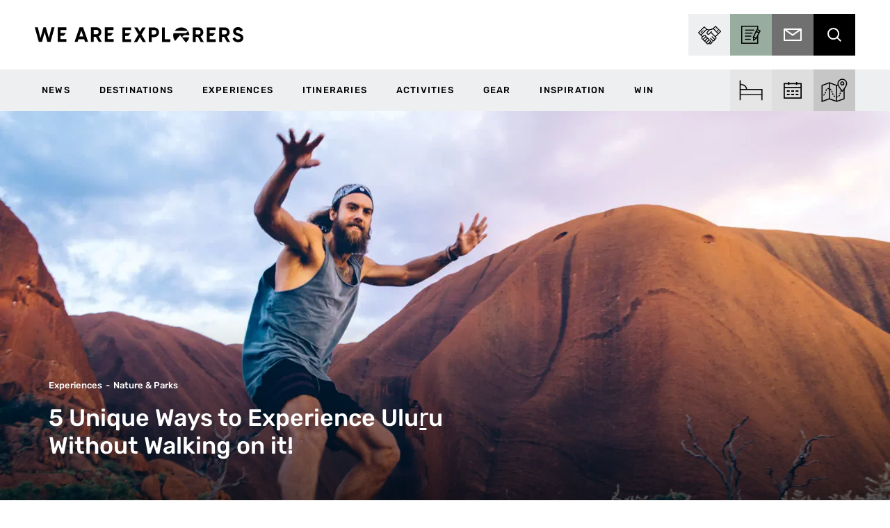

--- FILE ---
content_type: text/html; charset=UTF-8
request_url: https://weareexplorers.co/uluru-experiences/
body_size: 87039
content:
	<!DOCTYPE html>
<html lang="en-AU">
    <head> <script type="text/javascript">
/* <![CDATA[ */
var gform;gform||(document.addEventListener("gform_main_scripts_loaded",function(){gform.scriptsLoaded=!0}),document.addEventListener("gform/theme/scripts_loaded",function(){gform.themeScriptsLoaded=!0}),window.addEventListener("DOMContentLoaded",function(){gform.domLoaded=!0}),gform={domLoaded:!1,scriptsLoaded:!1,themeScriptsLoaded:!1,isFormEditor:()=>"function"==typeof InitializeEditor,callIfLoaded:function(o){return!(!gform.domLoaded||!gform.scriptsLoaded||!gform.themeScriptsLoaded&&!gform.isFormEditor()||(gform.isFormEditor()&&console.warn("The use of gform.initializeOnLoaded() is deprecated in the form editor context and will be removed in Gravity Forms 3.1."),o(),0))},initializeOnLoaded:function(o){gform.callIfLoaded(o)||(document.addEventListener("gform_main_scripts_loaded",()=>{gform.scriptsLoaded=!0,gform.callIfLoaded(o)}),document.addEventListener("gform/theme/scripts_loaded",()=>{gform.themeScriptsLoaded=!0,gform.callIfLoaded(o)}),window.addEventListener("DOMContentLoaded",()=>{gform.domLoaded=!0,gform.callIfLoaded(o)}))},hooks:{action:{},filter:{}},addAction:function(o,r,e,t){gform.addHook("action",o,r,e,t)},addFilter:function(o,r,e,t){gform.addHook("filter",o,r,e,t)},doAction:function(o){gform.doHook("action",o,arguments)},applyFilters:function(o){return gform.doHook("filter",o,arguments)},removeAction:function(o,r){gform.removeHook("action",o,r)},removeFilter:function(o,r,e){gform.removeHook("filter",o,r,e)},addHook:function(o,r,e,t,n){null==gform.hooks[o][r]&&(gform.hooks[o][r]=[]);var d=gform.hooks[o][r];null==n&&(n=r+"_"+d.length),gform.hooks[o][r].push({tag:n,callable:e,priority:t=null==t?10:t})},doHook:function(r,o,e){var t;if(e=Array.prototype.slice.call(e,1),null!=gform.hooks[r][o]&&((o=gform.hooks[r][o]).sort(function(o,r){return o.priority-r.priority}),o.forEach(function(o){"function"!=typeof(t=o.callable)&&(t=window[t]),"action"==r?t.apply(null,e):e[0]=t.apply(null,e)})),"filter"==r)return e[0]},removeHook:function(o,r,t,n){var e;null!=gform.hooks[o][r]&&(e=(e=gform.hooks[o][r]).filter(function(o,r,e){return!!(null!=n&&n!=o.tag||null!=t&&t!=o.priority)}),gform.hooks[o][r]=e)}});
/* ]]> */
</script>
<meta charset="UTF-8"><script>if(navigator.userAgent.match(/MSIE|Internet Explorer/i)||navigator.userAgent.match(/Trident\/7\..*?rv:11/i)){var href=document.location.href;if(!href.match(/[?&]nowprocket/)){if(href.indexOf("?")==-1){if(href.indexOf("#")==-1){document.location.href=href+"?nowprocket=1"}else{document.location.href=href.replace("#","?nowprocket=1#")}}else{if(href.indexOf("#")==-1){document.location.href=href+"&nowprocket=1"}else{document.location.href=href.replace("#","&nowprocket=1#")}}}}</script><script>(()=>{class RocketLazyLoadScripts{constructor(){this.v="2.0.4",this.userEvents=["keydown","keyup","mousedown","mouseup","mousemove","mouseover","mouseout","touchmove","touchstart","touchend","touchcancel","wheel","click","dblclick","input"],this.attributeEvents=["onblur","onclick","oncontextmenu","ondblclick","onfocus","onmousedown","onmouseenter","onmouseleave","onmousemove","onmouseout","onmouseover","onmouseup","onmousewheel","onscroll","onsubmit"]}async t(){this.i(),this.o(),/iP(ad|hone)/.test(navigator.userAgent)&&this.h(),this.u(),this.l(this),this.m(),this.k(this),this.p(this),this._(),await Promise.all([this.R(),this.L()]),this.lastBreath=Date.now(),this.S(this),this.P(),this.D(),this.O(),this.M(),await this.C(this.delayedScripts.normal),await this.C(this.delayedScripts.defer),await this.C(this.delayedScripts.async),await this.T(),await this.F(),await this.j(),await this.A(),window.dispatchEvent(new Event("rocket-allScriptsLoaded")),this.everythingLoaded=!0,this.lastTouchEnd&&await new Promise(t=>setTimeout(t,500-Date.now()+this.lastTouchEnd)),this.I(),this.H(),this.U(),this.W()}i(){this.CSPIssue=sessionStorage.getItem("rocketCSPIssue"),document.addEventListener("securitypolicyviolation",t=>{this.CSPIssue||"script-src-elem"!==t.violatedDirective||"data"!==t.blockedURI||(this.CSPIssue=!0,sessionStorage.setItem("rocketCSPIssue",!0))},{isRocket:!0})}o(){window.addEventListener("pageshow",t=>{this.persisted=t.persisted,this.realWindowLoadedFired=!0},{isRocket:!0}),window.addEventListener("pagehide",()=>{this.onFirstUserAction=null},{isRocket:!0})}h(){let t;function e(e){t=e}window.addEventListener("touchstart",e,{isRocket:!0}),window.addEventListener("touchend",function i(o){o.changedTouches[0]&&t.changedTouches[0]&&Math.abs(o.changedTouches[0].pageX-t.changedTouches[0].pageX)<10&&Math.abs(o.changedTouches[0].pageY-t.changedTouches[0].pageY)<10&&o.timeStamp-t.timeStamp<200&&(window.removeEventListener("touchstart",e,{isRocket:!0}),window.removeEventListener("touchend",i,{isRocket:!0}),"INPUT"===o.target.tagName&&"text"===o.target.type||(o.target.dispatchEvent(new TouchEvent("touchend",{target:o.target,bubbles:!0})),o.target.dispatchEvent(new MouseEvent("mouseover",{target:o.target,bubbles:!0})),o.target.dispatchEvent(new PointerEvent("click",{target:o.target,bubbles:!0,cancelable:!0,detail:1,clientX:o.changedTouches[0].clientX,clientY:o.changedTouches[0].clientY})),event.preventDefault()))},{isRocket:!0})}q(t){this.userActionTriggered||("mousemove"!==t.type||this.firstMousemoveIgnored?"keyup"===t.type||"mouseover"===t.type||"mouseout"===t.type||(this.userActionTriggered=!0,this.onFirstUserAction&&this.onFirstUserAction()):this.firstMousemoveIgnored=!0),"click"===t.type&&t.preventDefault(),t.stopPropagation(),t.stopImmediatePropagation(),"touchstart"===this.lastEvent&&"touchend"===t.type&&(this.lastTouchEnd=Date.now()),"click"===t.type&&(this.lastTouchEnd=0),this.lastEvent=t.type,t.composedPath&&t.composedPath()[0].getRootNode()instanceof ShadowRoot&&(t.rocketTarget=t.composedPath()[0]),this.savedUserEvents.push(t)}u(){this.savedUserEvents=[],this.userEventHandler=this.q.bind(this),this.userEvents.forEach(t=>window.addEventListener(t,this.userEventHandler,{passive:!1,isRocket:!0})),document.addEventListener("visibilitychange",this.userEventHandler,{isRocket:!0})}U(){this.userEvents.forEach(t=>window.removeEventListener(t,this.userEventHandler,{passive:!1,isRocket:!0})),document.removeEventListener("visibilitychange",this.userEventHandler,{isRocket:!0}),this.savedUserEvents.forEach(t=>{(t.rocketTarget||t.target).dispatchEvent(new window[t.constructor.name](t.type,t))})}m(){const t="return false",e=Array.from(this.attributeEvents,t=>"data-rocket-"+t),i="["+this.attributeEvents.join("],[")+"]",o="[data-rocket-"+this.attributeEvents.join("],[data-rocket-")+"]",s=(e,i,o)=>{o&&o!==t&&(e.setAttribute("data-rocket-"+i,o),e["rocket"+i]=new Function("event",o),e.setAttribute(i,t))};new MutationObserver(t=>{for(const n of t)"attributes"===n.type&&(n.attributeName.startsWith("data-rocket-")||this.everythingLoaded?n.attributeName.startsWith("data-rocket-")&&this.everythingLoaded&&this.N(n.target,n.attributeName.substring(12)):s(n.target,n.attributeName,n.target.getAttribute(n.attributeName))),"childList"===n.type&&n.addedNodes.forEach(t=>{if(t.nodeType===Node.ELEMENT_NODE)if(this.everythingLoaded)for(const i of[t,...t.querySelectorAll(o)])for(const t of i.getAttributeNames())e.includes(t)&&this.N(i,t.substring(12));else for(const e of[t,...t.querySelectorAll(i)])for(const t of e.getAttributeNames())this.attributeEvents.includes(t)&&s(e,t,e.getAttribute(t))})}).observe(document,{subtree:!0,childList:!0,attributeFilter:[...this.attributeEvents,...e]})}I(){this.attributeEvents.forEach(t=>{document.querySelectorAll("[data-rocket-"+t+"]").forEach(e=>{this.N(e,t)})})}N(t,e){const i=t.getAttribute("data-rocket-"+e);i&&(t.setAttribute(e,i),t.removeAttribute("data-rocket-"+e))}k(t){Object.defineProperty(HTMLElement.prototype,"onclick",{get(){return this.rocketonclick||null},set(e){this.rocketonclick=e,this.setAttribute(t.everythingLoaded?"onclick":"data-rocket-onclick","this.rocketonclick(event)")}})}S(t){function e(e,i){let o=e[i];e[i]=null,Object.defineProperty(e,i,{get:()=>o,set(s){t.everythingLoaded?o=s:e["rocket"+i]=o=s}})}e(document,"onreadystatechange"),e(window,"onload"),e(window,"onpageshow");try{Object.defineProperty(document,"readyState",{get:()=>t.rocketReadyState,set(e){t.rocketReadyState=e},configurable:!0}),document.readyState="loading"}catch(t){console.log("WPRocket DJE readyState conflict, bypassing")}}l(t){this.originalAddEventListener=EventTarget.prototype.addEventListener,this.originalRemoveEventListener=EventTarget.prototype.removeEventListener,this.savedEventListeners=[],EventTarget.prototype.addEventListener=function(e,i,o){o&&o.isRocket||!t.B(e,this)&&!t.userEvents.includes(e)||t.B(e,this)&&!t.userActionTriggered||e.startsWith("rocket-")||t.everythingLoaded?t.originalAddEventListener.call(this,e,i,o):(t.savedEventListeners.push({target:this,remove:!1,type:e,func:i,options:o}),"mouseenter"!==e&&"mouseleave"!==e||t.originalAddEventListener.call(this,e,t.savedUserEvents.push,o))},EventTarget.prototype.removeEventListener=function(e,i,o){o&&o.isRocket||!t.B(e,this)&&!t.userEvents.includes(e)||t.B(e,this)&&!t.userActionTriggered||e.startsWith("rocket-")||t.everythingLoaded?t.originalRemoveEventListener.call(this,e,i,o):t.savedEventListeners.push({target:this,remove:!0,type:e,func:i,options:o})}}J(t,e){this.savedEventListeners=this.savedEventListeners.filter(i=>{let o=i.type,s=i.target||window;return e!==o||t!==s||(this.B(o,s)&&(i.type="rocket-"+o),this.$(i),!1)})}H(){EventTarget.prototype.addEventListener=this.originalAddEventListener,EventTarget.prototype.removeEventListener=this.originalRemoveEventListener,this.savedEventListeners.forEach(t=>this.$(t))}$(t){t.remove?this.originalRemoveEventListener.call(t.target,t.type,t.func,t.options):this.originalAddEventListener.call(t.target,t.type,t.func,t.options)}p(t){let e;function i(e){return t.everythingLoaded?e:e.split(" ").map(t=>"load"===t||t.startsWith("load.")?"rocket-jquery-load":t).join(" ")}function o(o){function s(e){const s=o.fn[e];o.fn[e]=o.fn.init.prototype[e]=function(){return this[0]===window&&t.userActionTriggered&&("string"==typeof arguments[0]||arguments[0]instanceof String?arguments[0]=i(arguments[0]):"object"==typeof arguments[0]&&Object.keys(arguments[0]).forEach(t=>{const e=arguments[0][t];delete arguments[0][t],arguments[0][i(t)]=e})),s.apply(this,arguments),this}}if(o&&o.fn&&!t.allJQueries.includes(o)){const e={DOMContentLoaded:[],"rocket-DOMContentLoaded":[]};for(const t in e)document.addEventListener(t,()=>{e[t].forEach(t=>t())},{isRocket:!0});o.fn.ready=o.fn.init.prototype.ready=function(i){function s(){parseInt(o.fn.jquery)>2?setTimeout(()=>i.bind(document)(o)):i.bind(document)(o)}return"function"==typeof i&&(t.realDomReadyFired?!t.userActionTriggered||t.fauxDomReadyFired?s():e["rocket-DOMContentLoaded"].push(s):e.DOMContentLoaded.push(s)),o([])},s("on"),s("one"),s("off"),t.allJQueries.push(o)}e=o}t.allJQueries=[],o(window.jQuery),Object.defineProperty(window,"jQuery",{get:()=>e,set(t){o(t)}})}P(){const t=new Map;document.write=document.writeln=function(e){const i=document.currentScript,o=document.createRange(),s=i.parentElement;let n=t.get(i);void 0===n&&(n=i.nextSibling,t.set(i,n));const c=document.createDocumentFragment();o.setStart(c,0),c.appendChild(o.createContextualFragment(e)),s.insertBefore(c,n)}}async R(){return new Promise(t=>{this.userActionTriggered?t():this.onFirstUserAction=t})}async L(){return new Promise(t=>{document.addEventListener("DOMContentLoaded",()=>{this.realDomReadyFired=!0,t()},{isRocket:!0})})}async j(){return this.realWindowLoadedFired?Promise.resolve():new Promise(t=>{window.addEventListener("load",t,{isRocket:!0})})}M(){this.pendingScripts=[];this.scriptsMutationObserver=new MutationObserver(t=>{for(const e of t)e.addedNodes.forEach(t=>{"SCRIPT"!==t.tagName||t.noModule||t.isWPRocket||this.pendingScripts.push({script:t,promise:new Promise(e=>{const i=()=>{const i=this.pendingScripts.findIndex(e=>e.script===t);i>=0&&this.pendingScripts.splice(i,1),e()};t.addEventListener("load",i,{isRocket:!0}),t.addEventListener("error",i,{isRocket:!0}),setTimeout(i,1e3)})})})}),this.scriptsMutationObserver.observe(document,{childList:!0,subtree:!0})}async F(){await this.X(),this.pendingScripts.length?(await this.pendingScripts[0].promise,await this.F()):this.scriptsMutationObserver.disconnect()}D(){this.delayedScripts={normal:[],async:[],defer:[]},document.querySelectorAll("script[type$=rocketlazyloadscript]").forEach(t=>{t.hasAttribute("data-rocket-src")?t.hasAttribute("async")&&!1!==t.async?this.delayedScripts.async.push(t):t.hasAttribute("defer")&&!1!==t.defer||"module"===t.getAttribute("data-rocket-type")?this.delayedScripts.defer.push(t):this.delayedScripts.normal.push(t):this.delayedScripts.normal.push(t)})}async _(){await this.L();let t=[];document.querySelectorAll("script[type$=rocketlazyloadscript][data-rocket-src]").forEach(e=>{let i=e.getAttribute("data-rocket-src");if(i&&!i.startsWith("data:")){i.startsWith("//")&&(i=location.protocol+i);try{const o=new URL(i).origin;o!==location.origin&&t.push({src:o,crossOrigin:e.crossOrigin||"module"===e.getAttribute("data-rocket-type")})}catch(t){}}}),t=[...new Map(t.map(t=>[JSON.stringify(t),t])).values()],this.Y(t,"preconnect")}async G(t){if(await this.K(),!0!==t.noModule||!("noModule"in HTMLScriptElement.prototype))return new Promise(e=>{let i;function o(){(i||t).setAttribute("data-rocket-status","executed"),e()}try{if(navigator.userAgent.includes("Firefox/")||""===navigator.vendor||this.CSPIssue)i=document.createElement("script"),[...t.attributes].forEach(t=>{let e=t.nodeName;"type"!==e&&("data-rocket-type"===e&&(e="type"),"data-rocket-src"===e&&(e="src"),i.setAttribute(e,t.nodeValue))}),t.text&&(i.text=t.text),t.nonce&&(i.nonce=t.nonce),i.hasAttribute("src")?(i.addEventListener("load",o,{isRocket:!0}),i.addEventListener("error",()=>{i.setAttribute("data-rocket-status","failed-network"),e()},{isRocket:!0}),setTimeout(()=>{i.isConnected||e()},1)):(i.text=t.text,o()),i.isWPRocket=!0,t.parentNode.replaceChild(i,t);else{const i=t.getAttribute("data-rocket-type"),s=t.getAttribute("data-rocket-src");i?(t.type=i,t.removeAttribute("data-rocket-type")):t.removeAttribute("type"),t.addEventListener("load",o,{isRocket:!0}),t.addEventListener("error",i=>{this.CSPIssue&&i.target.src.startsWith("data:")?(console.log("WPRocket: CSP fallback activated"),t.removeAttribute("src"),this.G(t).then(e)):(t.setAttribute("data-rocket-status","failed-network"),e())},{isRocket:!0}),s?(t.fetchPriority="high",t.removeAttribute("data-rocket-src"),t.src=s):t.src="data:text/javascript;base64,"+window.btoa(unescape(encodeURIComponent(t.text)))}}catch(i){t.setAttribute("data-rocket-status","failed-transform"),e()}});t.setAttribute("data-rocket-status","skipped")}async C(t){const e=t.shift();return e?(e.isConnected&&await this.G(e),this.C(t)):Promise.resolve()}O(){this.Y([...this.delayedScripts.normal,...this.delayedScripts.defer,...this.delayedScripts.async],"preload")}Y(t,e){this.trash=this.trash||[];let i=!0;var o=document.createDocumentFragment();t.forEach(t=>{const s=t.getAttribute&&t.getAttribute("data-rocket-src")||t.src;if(s&&!s.startsWith("data:")){const n=document.createElement("link");n.href=s,n.rel=e,"preconnect"!==e&&(n.as="script",n.fetchPriority=i?"high":"low"),t.getAttribute&&"module"===t.getAttribute("data-rocket-type")&&(n.crossOrigin=!0),t.crossOrigin&&(n.crossOrigin=t.crossOrigin),t.integrity&&(n.integrity=t.integrity),t.nonce&&(n.nonce=t.nonce),o.appendChild(n),this.trash.push(n),i=!1}}),document.head.appendChild(o)}W(){this.trash.forEach(t=>t.remove())}async T(){try{document.readyState="interactive"}catch(t){}this.fauxDomReadyFired=!0;try{await this.K(),this.J(document,"readystatechange"),document.dispatchEvent(new Event("rocket-readystatechange")),await this.K(),document.rocketonreadystatechange&&document.rocketonreadystatechange(),await this.K(),this.J(document,"DOMContentLoaded"),document.dispatchEvent(new Event("rocket-DOMContentLoaded")),await this.K(),this.J(window,"DOMContentLoaded"),window.dispatchEvent(new Event("rocket-DOMContentLoaded"))}catch(t){console.error(t)}}async A(){try{document.readyState="complete"}catch(t){}try{await this.K(),this.J(document,"readystatechange"),document.dispatchEvent(new Event("rocket-readystatechange")),await this.K(),document.rocketonreadystatechange&&document.rocketonreadystatechange(),await this.K(),this.J(window,"load"),window.dispatchEvent(new Event("rocket-load")),await this.K(),window.rocketonload&&window.rocketonload(),await this.K(),this.allJQueries.forEach(t=>t(window).trigger("rocket-jquery-load")),await this.K(),this.J(window,"pageshow");const t=new Event("rocket-pageshow");t.persisted=this.persisted,window.dispatchEvent(t),await this.K(),window.rocketonpageshow&&window.rocketonpageshow({persisted:this.persisted})}catch(t){console.error(t)}}async K(){Date.now()-this.lastBreath>45&&(await this.X(),this.lastBreath=Date.now())}async X(){return document.hidden?new Promise(t=>setTimeout(t)):new Promise(t=>requestAnimationFrame(t))}B(t,e){return e===document&&"readystatechange"===t||(e===document&&"DOMContentLoaded"===t||(e===window&&"DOMContentLoaded"===t||(e===window&&"load"===t||e===window&&"pageshow"===t)))}static run(){(new RocketLazyLoadScripts).t()}}RocketLazyLoadScripts.run()})();</script>
        
        <meta http-equiv="X-UA-Compatible" content="IE=edge">

                	<title>5 Unique Ways to Experience Uluṟu Without Walking on it! - We Are Explorers</title>
<link data-rocket-prefetch href="https://www.google-analytics.com" rel="dns-prefetch">
<link data-rocket-prefetch href="https://www.googletagmanager.com" rel="dns-prefetch">
<link data-rocket-prefetch href="https://cdn.taboola.com" rel="dns-prefetch">
<link data-rocket-prefetch href="https://connect.facebook.net" rel="dns-prefetch">
<link data-rocket-prefetch href="https://www.clarity.ms" rel="dns-prefetch">
<link data-rocket-prefetch href="https://ek5jbm9x6ox.exactdn.com" rel="dns-prefetch">
<link data-rocket-prefetch href="https://static.klaviyo.com" rel="dns-prefetch">
<link data-rocket-prefetch href="https://static-tracking.klaviyo.com" rel="dns-prefetch">
<link data-rocket-prefetch href="https://securepubads.g.doubleclick.net" rel="dns-prefetch">
<link data-rocket-prefetch href="https://widgets.skyscanner.net" rel="dns-prefetch">
<style id="wpr-usedcss">@font-face{font-family:Rubik;font-style:normal;font-weight:400;font-display:swap;src:url('https://weareexplorers.kinsta.cloud/wp-content/uploads/omgf/omgf-stylesheet-70/rubik-normal-latin-ext.woff2') format('woff2');unicode-range:U+0100-024F,U+0259,U+1E00-1EFF,U+2020,U+20A0-20AB,U+20AD-20CF,U+2113,U+2C60-2C7F,U+A720-A7FF}@font-face{font-family:Rubik;font-style:normal;font-weight:400;font-display:swap;src:url('https://weareexplorers.kinsta.cloud/wp-content/uploads/omgf/omgf-stylesheet-70/rubik-normal-latin.woff2') format('woff2');unicode-range:U+0000-00FF,U+0131,U+0152-0153,U+02BB-02BC,U+02C6,U+02DA,U+02DC,U+2000-206F,U+2074,U+20AC,U+2122,U+2191,U+2193,U+2212,U+2215,U+FEFF,U+FFFD}@font-face{font-family:Rubik;font-style:normal;font-weight:500;font-display:swap;src:url('https://weareexplorers.kinsta.cloud/wp-content/uploads/omgf/omgf-stylesheet-70/rubik-normal-latin-ext.woff2') format('woff2');unicode-range:U+0100-024F,U+0259,U+1E00-1EFF,U+2020,U+20A0-20AB,U+20AD-20CF,U+2113,U+2C60-2C7F,U+A720-A7FF}@font-face{font-family:Rubik;font-style:normal;font-weight:500;font-display:swap;src:url('https://weareexplorers.kinsta.cloud/wp-content/uploads/omgf/omgf-stylesheet-70/rubik-normal-latin.woff2') format('woff2');unicode-range:U+0000-00FF,U+0131,U+0152-0153,U+02BB-02BC,U+02C6,U+02DA,U+02DC,U+2000-206F,U+2074,U+20AC,U+2122,U+2191,U+2193,U+2212,U+2215,U+FEFF,U+FFFD}@font-face{font-family:Rubik;font-style:normal;font-weight:700;font-display:swap;src:url('https://weareexplorers.kinsta.cloud/wp-content/uploads/omgf/omgf-stylesheet-70/rubik-normal-latin-ext.woff2') format('woff2');unicode-range:U+0100-024F,U+0259,U+1E00-1EFF,U+2020,U+20A0-20AB,U+20AD-20CF,U+2113,U+2C60-2C7F,U+A720-A7FF}@font-face{font-family:Rubik;font-style:normal;font-weight:700;font-display:swap;src:url('https://weareexplorers.kinsta.cloud/wp-content/uploads/omgf/omgf-stylesheet-70/rubik-normal-latin.woff2') format('woff2');unicode-range:U+0000-00FF,U+0131,U+0152-0153,U+02BB-02BC,U+02C6,U+02DA,U+02DC,U+2000-206F,U+2074,U+20AC,U+2122,U+2191,U+2193,U+2212,U+2215,U+FEFF,U+FFFD}img:is([sizes=auto i],[sizes^="auto," i]){contain-intrinsic-size:3000px 1500px}.gform-theme--foundation{--gf-form-gap-x:16px;--gf-form-gap-y:40px;--gf-form-footer-margin-y-start:24px;--gf-form-footer-gap:8px;--gf-field-gap-x:12px;--gf-field-gap-y:12px;--gf-field-date-width:168px;--gf-field-time-width:110px;--gf-field-list-btns-gap:8px;--gf-field-list-btns-width:calc(32px + var(--gf-field-list-btns-gap) + var(--gf-field-gap-x));--gf-field-pg-steps-gap-y:8px;--gf-field-pg-steps-gap-x:24px;--gf-label-width:30%;--gf-label-req-gap:6px}.gform-theme--foundation *,.gform-theme--foundation ::after,.gform-theme--foundation ::before{box-sizing:border-box}.gform-theme--foundation fieldset,.gform-theme--foundation legend{background:0 0;padding:0}.gform-theme--foundation fieldset{border:none;display:block;margin:0}.gform-theme--foundation legend{margin-inline:0}.gform_anchor:focus-visible{outline:0}.gform_wrapper:focus{outline:0}.gform-theme--foundation .screen-reader-text{border:0;clip:rect(1px,1px,1px,1px);clip-path:inset(50%);height:1px;margin:-1px;overflow:hidden;word-wrap:normal!important;padding:0;position:absolute;width:1px}.gform-theme--foundation button.screen-reader-text:focus{border:0;clip:auto;clip-path:none;height:auto;margin:0;position:static!important;width:auto}.field_sublabel_below .ginput_complex{align-items:flex-start}.gform-theme--foundation .ginput_complex label,.gform-theme--foundation .ginput_complex legend{display:block}.gform-theme--foundation .ginput_complex input,.gform-theme--foundation .ginput_complex select{inline-size:100%}.gform-theme--foundation .gfield textarea{inline-size:100%}.gform-theme--foundation .gfield textarea.small{min-block-size:6rem}.gform-theme--foundation .gfield textarea.medium{min-block-size:12rem}.gform-theme--foundation .gfield textarea.large{min-block-size:18rem}.gform-theme--foundation .gfield input,.gform-theme--foundation .gfield select{max-inline-size:100%}.gform-theme--foundation .gfield input.small,.gform-theme--foundation .gfield select.small{inline-size:calc(25% - var(--gf-form-gap-x) * 3 / 4)}.gform-theme--foundation .gfield input.medium,.gform-theme--foundation .gfield select.medium{inline-size:calc(50% - var(--gf-form-gap-x)/ 2)}.gform-theme--foundation .gfield input.large,.gform-theme--foundation .gfield select.large{inline-size:100%}.gform-theme--foundation .gform_fields{grid-column-gap:0;-moz-column-gap:0;column-gap:0;display:grid;grid-template-columns:repeat(12,1fr);grid-template-rows:repeat(auto-fill,auto);inline-size:100%;grid-row-gap:var(--gf-form-gap-y);row-gap:var(--gf-form-gap-y)}.gform-theme--foundation .gfield{grid-column:1/-1;min-inline-size:0}.gform-theme--foundation #field_submit,.gform-theme--foundation .gform_footer{display:flex;flex-wrap:wrap;gap:var(--gf-form-footer-gap)}.gform-theme--foundation #field_submit{align-items:flex-end}.gform-theme--foundation .gform_footer{margin-block-start:var(--gf-form-footer-margin-y-start)}.gform-theme--foundation .gform-field-label:where(:not([class*=gform-field-label--type-]):not(.gfield_header_item):not(.ginput_quantity_label)){align-items:baseline;display:flex;flex-wrap:wrap;gap:var(--gf-label-req-gap)}.gform-theme--foundation .gform-field-label:where([class*=gform-field-label--type-]){display:inline-block}.gform-theme--foundation .gform_drop_instructions{display:block}.gform-theme--foundation .chosen-container{display:inline-block;font-size:13px;position:relative;text-align:start;-webkit-user-select:none;-moz-user-select:none;user-select:none;vertical-align:middle}.gform-theme--foundation .chosen-container *{box-sizing:border-box}.gform-theme--foundation .chosen-container a{cursor:pointer}.gform-theme--foundation .chosen-rtl{direction:rtl}.gform-theme--foundation .gform_card_icon_container{block-size:32px;display:flex;margin-block-end:8px}.gform-theme--foundation .gform_card_icon_container .gform_card_icon{background-image:url(https://weareexplorers.co/wp-content/plugins/gravityforms/images/gf-creditcards.svg);background-repeat:no-repeat;block-size:32px;inline-size:40px;margin-inline-end:.3rem;text-indent:-9000px}.gform-theme--foundation .gform_card_icon_container .gform_card_icon.gform_card_icon_selected{position:relative}.gform-theme--foundation .gform_card_icon_container .gform_card_icon.gform_card_icon_selected::after{background:url(https://weareexplorers.co/wp-content/plugins/gravityforms/images/gf-creditcards-check.svg) center center no-repeat;block-size:10px;content:"";display:block;inline-size:13px;inset-block-end:4px;inset-inline-end:0;position:absolute}.gform-theme--foundation:where(:not(.gform_editor)) .gform_hidden{display:none}.gform-theme--foundation .gform_validation_container{display:none!important}.gform-theme--foundation .gfield_list_group{margin-block-end:var(--gf-field-gap-y)}.gform-theme--foundation .gfield_list_group:last-child{margin-block-end:0}.gform-theme--foundation .add_list_item,.gform-theme--foundation .delete_list_item{font-size:12px;padding:0}@media (min-width:640px){.gform-theme--foundation .gform_fields{-moz-column-gap:var(--gf-form-gap-x);column-gap:var(--gf-form-gap-x)}.gform-theme--foundation .gfield--width-half{grid-column:span 6}.gform-theme--foundation .gfield_list_group{display:flex;flex-direction:row;flex-wrap:nowrap}}.gform-theme--foundation ::-ms-reveal{display:none}.gform-theme--framework{--gf-radius:3px;--gf-radius-max-sm:2px;--gf-radius-max-md:3px;--gf-radius-max-lg:8px}.gform-theme--framework{--gf-color-primary:#204ce5;--gf-color-primary-rgb:45,127,251;--gf-color-primary-contrast:#fff;--gf-color-primary-contrast-rgb:255,255,255;--gf-color-primary-darker:#044ad3;--gf-color-primary-lighter:#044ad3;--gf-color-secondary:#fff;--gf-color-secondary-rgb:255,255,255;--gf-color-secondary-contrast:#112337;--gf-color-secondary-contrast-rgb:17,35,55;--gf-color-secondary-darker:#f2f3f5;--gf-color-secondary-lighter:#f2f3f5;--gf-color-out-ctrl-dark:#585e6a;--gf-color-out-ctrl-dark-rgb:88,94,106;--gf-color-out-ctrl-dark-darker:#112337;--gf-color-out-ctrl-dark-lighter:#686e77;--gf-color-out-ctrl-light:#e5e7eb;--gf-color-out-ctrl-light-rgb:229,231,235;--gf-color-out-ctrl-light-darker:#d2d5db;--gf-color-out-ctrl-light-lighter:#f2f3f5;--gf-color-in-ctrl:#fff;--gf-color-in-ctrl-rgb:255,255,255;--gf-color-in-ctrl-contrast:#112337;--gf-color-in-ctrl-contrast-rgb:17,35,55;--gf-color-in-ctrl-darker:#f2f3f5;--gf-color-in-ctrl-lighter:#f2f3f5;--gf-color-in-ctrl-primary:var(--gf-color-primary);--gf-color-in-ctrl-primary-rgb:var(--gf-color-primary-rgb);--gf-color-in-ctrl-primary-contrast:var(--gf-color-primary-contrast);--gf-color-in-ctrl-primary-contrast-rgb:var(--gf-color-primary-contrast-rgb);--gf-color-in-ctrl-primary-darker:var(--gf-color-primary-darker);--gf-color-in-ctrl-primary-lighter:var(--gf-color-primary-lighter);--gf-color-in-ctrl-dark:#585e6a;--gf-color-in-ctrl-dark-rgb:88,94,106;--gf-color-in-ctrl-dark-darker:#112337;--gf-color-in-ctrl-dark-lighter:#686e77;--gf-color-in-ctrl-light:#e5e7eb;--gf-color-in-ctrl-light-rgb:229,231,235;--gf-color-in-ctrl-light-darker:#d2d5db;--gf-color-in-ctrl-light-lighter:#f2f3f5;--gf-color-danger:#c02b0a;--gf-color-danger-rgb:192,43,10;--gf-color-danger-contrast:#fff;--gf-color-danger-contrast-rgb:255,255,255;--gf-color-success:#399f4b;--gf-color-success-rgb:57,159,75;--gf-color-success-contrast:#fff;--gf-color-success-contrast-rgb:255,255,255}.gform-theme--framework{--gf-icon-font-family:"gform-icons-orbital";--gf-icon-font-size:20px;--gf-icon-ctrl-checkbox:"\e900";--gf-icon-ctrl-select-down:"\e901";--gf-icon-ctrl-select-up:"\e902";--gf-icon-ctrl-select:url("data:image/svg+xml,%3Csvg width='10' height='6' viewBox='0 0 10 6' fill='none' xmlns='http://www.w3.org/2000/svg'%3E%3Cpath fill-rule='evenodd' clip-rule='evenodd' d='M0.292893 0.292893C0.683417 -0.097631 1.31658 -0.097631 1.70711 0.292893L5 3.58579L8.29289 0.292893C8.68342 -0.0976311 9.31658 -0.0976311 9.70711 0.292893C10.0976 0.683417 10.0976 1.31658 9.70711 1.70711L5.70711 5.70711C5.31658 6.09763 4.68342 6.09763 4.29289 5.70711L0.292893 1.70711C-0.0976311 1.31658 -0.0976311 0.683418 0.292893 0.292893Z' fill='%23686E77'/%3E%3C/svg%3E");--gf-icon-ctrl-search:url("data:image/svg+xml,%3Csvg width='640' height='640' xmlns='http://www.w3.org/2000/svg'%3E%3Cpath d='M256 128c-70.692 0-128 57.308-128 128 0 70.691 57.308 128 128 128 70.691 0 128-57.309 128-128 0-70.692-57.309-128-128-128zM64 256c0-106.039 85.961-192 192-192s192 85.961 192 192c0 41.466-13.146 79.863-35.498 111.248l154.125 154.125c12.496 12.496 12.496 32.758 0 45.254s-32.758 12.496-45.254 0L367.248 412.502C335.862 434.854 297.467 448 256 448c-106.039 0-192-85.962-192-192z' fill='%23686E77'/%3E%3C/svg%3E");--gf-icon-ctrl-cancel:"\e918";--gf-icon-ctrl-number:url("data:image/svg+xml,%3Csvg width='8' height='14' viewBox='0 0 8 14' fill='none' xmlns='http://www.w3.org/2000/svg'%3E%3Cpath fill-rule='evenodd' clip-rule='evenodd' d='M4 0C4.26522 5.96046e-08 4.51957 0.105357 4.70711 0.292893L7.70711 3.29289C8.09763 3.68342 8.09763 4.31658 7.70711 4.70711C7.31658 5.09763 6.68342 5.09763 6.29289 4.70711L4 2.41421L1.70711 4.70711C1.31658 5.09763 0.683417 5.09763 0.292893 4.70711C-0.0976311 4.31658 -0.097631 3.68342 0.292893 3.29289L3.29289 0.292893C3.48043 0.105357 3.73478 0 4 0ZM0.292893 9.29289C0.683417 8.90237 1.31658 8.90237 1.70711 9.29289L4 11.5858L6.29289 9.29289C6.68342 8.90237 7.31658 8.90237 7.70711 9.29289C8.09763 9.68342 8.09763 10.3166 7.70711 10.7071L4.70711 13.7071C4.31658 14.0976 3.68342 14.0976 3.29289 13.7071L0.292893 10.7071C-0.0976311 10.3166 -0.0976311 9.68342 0.292893 9.29289Z' fill='%23686E77'/%3E%3C/svg%3E");--gf-icon-ctrl-pwd-hidden:"\e90a";--gf-icon-ctrl-pwd-visible:"\e909";--gf-icon-ctrl-list-item-add:"\e90f";--gf-icon-ctrl-list-item-remove:"\e90e";--gf-icon-ctrl-save-continue:"\e910";--gf-icon-ctrl-pg-numbers-complete:"\e90b";--gf-icon-ctrl-file:"\e911";--gf-icon-ctrl-file-completed:"\e90c";--gf-icon-ctrl-file-cancel:"\e904";--gf-icon-ctrl-file-remove:"\e919";--gf-icon-ctrl-datepicker:"\e91a";--gf-icon-ctrl-datepicker-left:"\e91b";--gf-icon-ctrl-datepicker-right:"\e91c";--gf-icon-ctrl-img-choice-placeholder:"\e922";--gf-icon-tooltip-error:"\e906"}.gform-theme--framework{--gf-padding-x:12px;--gf-padding-y:12px;--gf-label-space-primary:8px;--gf-label-choice-field-space-primary:12px;--gf-label-space-x-secondary:12px;--gf-label-space-y-sm-secondary:-1px;--gf-label-space-y-md-secondary:0;--gf-label-space-y-lg-secondary:1px;--gf-label-space-y-xl-secondary:4px;--gf-label-space-y-secondary:var(--gf-label-space-y-md-secondary);--gf-label-space-tertiary:8px;--gf-desc-space:8px;--gf-desc-choice-field-space:12px}.gform-theme--framework{--gf-transition-duration:0.15s;--gf-transition-ctrl:var(--gf-transition-duration)}.gform-theme--framework{--gf-font-family-base:initial;--gf-font-style-base:normal;--gf-font-family-primary:var(--gf-font-family-base);--gf-font-size-primary:14px;--gf-font-style-primary:var(--gf-font-style-base);--gf-font-weight-primary:400;--gf-letter-spacing-primary:0;--gf-line-height-primary:1.5;--gf-font-family-secondary:var(--gf-font-family-base);--gf-font-size-secondary:14px;--gf-font-style-secondary:var(--gf-font-style-base);--gf-font-weight-secondary:500;--gf-letter-spacing-secondary:0;--gf-line-height-secondary:1.43;--gf-font-family-tertiary:var(--gf-font-family-base);--gf-font-size-tertiary:14px;--gf-font-style-tertiary:var(--gf-font-style-base);--gf-font-weight-tertiary:400;--gf-letter-spacing-tertiary:0;--gf-line-height-tertiary:1.43}.gform-theme--framework{--gf-ctrl-bg-color:var(--gf-color-in-ctrl);--gf-ctrl-bg-color-hover:var(--gf-ctrl-bg-color);--gf-ctrl-bg-color-focus:var(--gf-ctrl-bg-color);--gf-ctrl-bg-color-disabled:var(--gf-color-in-ctrl-light-lighter);--gf-ctrl-bg-color-error:var(--gf-ctrl-bg-color);--gf-ctrl-border-color:var(--gf-color-in-ctrl-dark-lighter);--gf-ctrl-border-color-hover:var(--gf-ctrl-border-color);--gf-ctrl-border-color-focus:var(--gf-color-primary);--gf-ctrl-border-color-disabled:var(--gf-color-in-ctrl-light-darker);--gf-ctrl-border-color-error:var(--gf-color-danger);--gf-ctrl-border-style:solid;--gf-ctrl-border-width:1px;--gf-ctrl-radius:var(--gf-radius);--gf-ctrl-radius-max-sm:min(var(--gf-ctrl-radius), var(--gf-radius-max-sm));--gf-ctrl-radius-max-md:min(var(--gf-ctrl-radius), var(--gf-radius-max-md));--gf-ctrl-radius-max-lg:min(var(--gf-ctrl-radius), var(--gf-radius-max-lg));--gf-ctrl-outline-color:transparent;--gf-ctrl-outline-color-focus:rgba(var(--gf-color-primary-rgb), 0.65);--gf-ctrl-outline-offset:1px;--gf-ctrl-outline-style:solid;--gf-ctrl-outline-width:0;--gf-ctrl-outline-width-focus:3px;--gf-ctrl-color:var(--gf-color-in-ctrl-contrast);--gf-ctrl-color-hover:var(--gf-ctrl-color);--gf-ctrl-color-focus:var(--gf-ctrl-color);--gf-ctrl-color-disabled:rgba(var(--gf-color-in-ctrl-contrast-rgb), 0.6);--gf-ctrl-color-error:var(--gf-ctrl-color);--gf-ctrl-icon-color:var(--gf-color-in-ctrl-dark-lighter);--gf-ctrl-icon-color-hover:var(--gf-color-in-ctrl-dark-darker);--gf-ctrl-icon-color-focus:var(--gf-ctrl-icon-color-hover);--gf-ctrl-icon-color-disabled:var(--gf-ctrl-icon-color);--gf-ctrl-shadow:0 1px 4px rgba(18, 25, 97, .0779552);--gf-ctrl-accent-color:var(--gf-color-in-ctrl-primary);--gf-ctrl-appearance:none;--gf-ctrl-size-sm:35px;--gf-ctrl-size-md:38px;--gf-ctrl-size-lg:47px;--gf-ctrl-size-xl:54px;--gf-ctrl-size:var(--gf-ctrl-size-md);--gf-ctrl-padding-x:var(--gf-padding-x);--gf-ctrl-padding-y:0;--gf-ctrl-transition:var(--gf-transition-ctrl);--gf-ctrl-font-family:var(--gf-font-family-primary);--gf-ctrl-font-size:var(--gf-font-size-primary);--gf-ctrl-font-style:var(--gf-font-style-base);--gf-ctrl-font-weight:var(--gf-font-weight-primary);--gf-ctrl-letter-spacing:var(--gf-letter-spacing-primary);--gf-ctrl-line-height:var(--gf-ctrl-size);--gf-ctrl-placeholder-color:rgba(var(--gf-color-in-ctrl-contrast-rgb), 0.7);--gf-ctrl-placeholder-font-family:var(--gf-ctrl-font-family);--gf-ctrl-placeholder-font-size:var(--gf-ctrl-font-size);--gf-ctrl-placeholder-font-style:var(--gf-ctrl-font-style);--gf-ctrl-placeholder-font-weight:var(--gf-ctrl-font-weight);--gf-ctrl-placeholder-letter-spacing:var(--gf-ctrl-letter-spacing);--gf-ctrl-placeholder-opacity:1}.gform-theme--framework{--gf-ctrl-readonly-color:var(--gf-ctrl-color);--gf-ctrl-readonly-font-family:var(--gf-ctrl-font-family);--gf-ctrl-readonly-font-size:var(--gf-ctrl-font-size);--gf-ctrl-readonly-font-style:var(--gf-ctrl-font-style);--gf-ctrl-readonly-font-weight:500;--gf-ctrl-readonly-letter-spacing:var(--gf-ctrl-letter-spacing);--gf-ctrl-readonly-line-height:1}.gform-theme--framework{--gf-ctrl-btn-radius:var(--gf-radius);--gf-ctrl-btn-shadow:0 1px 4px rgba(18, 25, 97, .0779552);--gf-ctrl-btn-shadow-hover:var(--gf-ctrl-btn-shadow);--gf-ctrl-btn-shadow-focus:var(--gf-ctrl-btn-shadow);--gf-ctrl-btn-shadow-disabled:var(--gf-ctrl-btn-shadow);--gf-ctrl-btn-opacity:1;--gf-ctrl-btn-opacity-disabled:0.5;--gf-ctrl-btn-size-xs:30px;--gf-ctrl-btn-size-sm:var(--gf-ctrl-size-sm);--gf-ctrl-btn-size-md:var(--gf-ctrl-size-md);--gf-ctrl-btn-size-lg:var(--gf-ctrl-size-lg);--gf-ctrl-btn-size-xl:var(--gf-ctrl-size-xl);--gf-ctrl-btn-size:var(--gf-ctrl-btn-size-md);--gf-ctrl-btn-padding-x-xs:8px;--gf-ctrl-btn-padding-x-sm:12px;--gf-ctrl-btn-padding-x-md:16px;--gf-ctrl-btn-padding-x-lg:20px;--gf-ctrl-btn-padding-x-xl:24px;--gf-ctrl-btn-padding-x:var(--gf-ctrl-btn-padding-x-md);--gf-ctrl-btn-padding-y:0;--gf-ctrl-btn-font-family:var(--gf-font-family-base);--gf-ctrl-btn-font-size-xs:12px;--gf-ctrl-btn-font-size-sm:14px;--gf-ctrl-btn-font-size-md:14px;--gf-ctrl-btn-font-size-lg:16px;--gf-ctrl-btn-font-size-xl:16px;--gf-ctrl-btn-font-size:var(--gf-ctrl-btn-font-size-md);--gf-ctrl-btn-font-style:var(--gf-font-style-base);--gf-ctrl-btn-font-weight:500;--gf-ctrl-btn-letter-spacing:var(--gf-letter-spacing-primary);--gf-ctrl-btn-line-height:1;--gf-ctrl-btn-text-decoration:none;--gf-ctrl-btn-text-transform:none;--gf-ctrl-btn-icon:none;--gf-ctrl-btn-icon-font-size:var(--gf-icon-font-size);--gf-ctrl-btn-icon-gap:6px;--gf-ctrl-btn-icon-transition:var(--gf-ctrl-transition);--gf-ctrl-btn-bg-color-primary:var(--gf-color-primary);--gf-ctrl-btn-bg-color-hover-primary:var(--gf-color-primary-darker);--gf-ctrl-btn-bg-color-focus-primary:var(--gf-ctrl-btn-bg-color-primary);--gf-ctrl-btn-bg-color-disabled-primary:var(--gf-ctrl-btn-bg-color-primary);--gf-ctrl-btn-border-color-primary:transparent;--gf-ctrl-btn-border-color-hover-primary:transparent;--gf-ctrl-btn-border-color-focus-primary:var(--gf-ctrl-btn-bg-color-hover-primary);--gf-ctrl-btn-border-color-disabled-primary:transparent;--gf-ctrl-btn-border-style-primary:solid;--gf-ctrl-btn-border-width-primary:1px;--gf-ctrl-btn-color-primary:var(--gf-color-primary-contrast);--gf-ctrl-btn-color-hover-primary:var(--gf-ctrl-btn-color-primary);--gf-ctrl-btn-color-focus-primary:var(--gf-ctrl-btn-color-primary);--gf-ctrl-btn-color-disabled-primary:var(--gf-ctrl-btn-color-primary);--gf-ctrl-btn-icon-color-primary:var(--gf-ctrl-btn-color-primary);--gf-ctrl-btn-icon-color-hover-primary:var(--gf-ctrl-btn-icon-color-primary);--gf-ctrl-btn-icon-color-focus-primary:var(--gf-ctrl-btn-icon-color-primary);--gf-ctrl-btn-icon-color-disabled-primary:var(--gf-ctrl-btn-icon-color-primary);--gf-ctrl-btn-bg-color-secondary:var(--gf-color-secondary);--gf-ctrl-btn-bg-color-hover-secondary:var(--gf-color-secondary-darker);--gf-ctrl-btn-bg-color-focus-secondary:var(--gf-ctrl-btn-bg-color-secondary);--gf-ctrl-btn-bg-color-disabled-secondary:var(--gf-ctrl-btn-bg-color-secondary);--gf-ctrl-btn-border-color-secondary:var(--gf-color-in-ctrl-light-darker);--gf-ctrl-btn-border-color-hover-secondary:var(--gf-ctrl-btn-border-color-secondary);--gf-ctrl-btn-border-color-focus-secondary:var(--gf-ctrl-btn-bg-color-hover-primary);--gf-ctrl-btn-border-color-disabled-secondary:var(--gf-ctrl-btn-border-color-secondary);--gf-ctrl-btn-border-style-secondary:solid;--gf-ctrl-btn-border-width-secondary:1px;--gf-ctrl-btn-color-secondary:var(--gf-color-secondary-contrast);--gf-ctrl-btn-color-hover-secondary:var(--gf-ctrl-btn-color-secondary);--gf-ctrl-btn-color-focus-secondary:var(--gf-ctrl-btn-color-secondary);--gf-ctrl-btn-color-disabled-secondary:var(--gf-ctrl-btn-color-secondary);--gf-ctrl-btn-icon-color-secondary:var(--gf-ctrl-icon-color);--gf-ctrl-btn-icon-color-hover-secondary:var(--gf-ctrl-btn-icon-color-secondary);--gf-ctrl-btn-icon-color-focus-secondary:var(--gf-ctrl-btn-icon-color-secondary);--gf-ctrl-btn-icon-color-disabled-secondary:var(--gf-ctrl-btn-icon-color-secondary);--gf-ctrl-btn-bg-color-ctrl:var(--gf-color-in-ctrl-primary);--gf-ctrl-btn-bg-color-hover-ctrl:var(--gf-color-in-ctrl-primary-darker);--gf-ctrl-btn-bg-color-focus-ctrl:var(--gf-ctrl-btn-bg-color-ctrl);--gf-ctrl-btn-bg-color-disabled-ctrl:var(--gf-ctrl-btn-bg-color-ctrl);--gf-ctrl-btn-border-color-ctrl:transparent;--gf-ctrl-btn-border-color-hover-ctrl:transparent;--gf-ctrl-btn-border-color-focus-ctrl:var(--gf-ctrl-btn-bg-color-hover-ctrl);--gf-ctrl-btn-border-color-disabled-ctrl:transparent;--gf-ctrl-btn-border-style-ctrl:solid;--gf-ctrl-btn-border-width-ctrl:1px;--gf-ctrl-btn-color-ctrl:var(--gf-color-in-ctrl-primary-contrast);--gf-ctrl-btn-color-hover-ctrl:var(--gf-ctrl-btn-color-ctrl);--gf-ctrl-btn-color-focus-ctrl:var(--gf-ctrl-btn-color-ctrl);--gf-ctrl-btn-color-disabled-ctrl:var(--gf-ctrl-btn-color-ctrl);--gf-ctrl-btn-icon-color-ctrl:var(--gf-ctrl-btn-color-ctrl);--gf-ctrl-btn-icon-color-hover-ctrl:var(--gf-ctrl-btn-icon-color-ctrl);--gf-ctrl-btn-icon-color-focus-ctrl:var(--gf-ctrl-btn-icon-color-ctrl);--gf-ctrl-btn-icon-color-disabled-ctrl:var(--gf-ctrl-btn-icon-color-ctrl);--gf-ctrl-btn-bg-color-simple:transparent;--gf-ctrl-btn-bg-color-hover-simple:var(--gf-ctrl-btn-bg-color-simple);--gf-ctrl-btn-bg-color-focus-simple:var(--gf-ctrl-btn-bg-color-simple);--gf-ctrl-btn-bg-color-disabled-simple:var(--gf-ctrl-btn-bg-color-simple);--gf-ctrl-btn-border-color-simple:transparent;--gf-ctrl-btn-border-color-hover-simple:var(--gf-ctrl-btn-border-color-simple);--gf-ctrl-btn-border-color-focus-simple:var(--gf-ctrl-border-color-focus);--gf-ctrl-btn-border-color-disabled-simple:var(--gf-ctrl-btn-border-color-simple);--gf-ctrl-btn-border-style-simple:solid;--gf-ctrl-btn-border-width-simple:1px;--gf-ctrl-btn-color-simple:rgba(var(--gf-color-out-ctrl-dark-rgb), 0.65);--gf-ctrl-btn-color-hover-simple:var(--gf-color-out-ctrl-dark);--gf-ctrl-btn-color-focus-simple:var(--gf-ctrl-btn-color-hover-simple);--gf-ctrl-btn-color-disabled-simple:var(--gf-ctrl-btn-color-simple);--gf-ctrl-btn-shadow-simple:none;--gf-ctrl-btn-shadow-hover-simple:var(--gf-ctrl-btn-shadow-simple);--gf-ctrl-btn-shadow-focus-simple:var(--gf-ctrl-btn-shadow-simple);--gf-ctrl-btn-shadow-disabled-simple:var(--gf-ctrl-btn-shadow-simple);--gf-ctrl-btn-size-simple:24px;--gf-ctrl-btn-icon-color-simple:var(--gf-ctrl-btn-color-simple);--gf-ctrl-btn-icon-color-hover-simple:var(--gf-ctrl-btn-color-hover-simple);--gf-ctrl-btn-icon-color-focus-simple:var(--gf-ctrl-btn-color-focus-simple);--gf-ctrl-btn-icon-color-disabled-simple:var(--gf-ctrl-btn-color-disabled-simple)}.gform-theme--framework{--gf-ctrl-choice-check-color:var(--gf-color-in-ctrl-primary);--gf-ctrl-choice-check-color-disabled:rgba(var(--gf-color-in-ctrl-contrast-rgb), 0.2);--gf-ctrl-choice-size-sm:18px;--gf-ctrl-choice-size-md:20px;--gf-ctrl-choice-size-lg:22px;--gf-ctrl-choice-size-xl:28px;--gf-ctrl-choice-size:var(--gf-ctrl-choice-size-md);--gf-ctrl-checkbox-check-radius:var(--gf-ctrl-radius-max-sm);--gf-ctrl-checkbox-check-size-sm:12px;--gf-ctrl-checkbox-check-size-md:initial;--gf-ctrl-checkbox-check-size-lg:15px;--gf-ctrl-checkbox-check-size-xl:19px;--gf-ctrl-checkbox-check-size:var(--gf-ctrl-checkbox-check-size-md);--gf-ctrl-radio-check-radius:50%;--gf-ctrl-radio-check-content:"";--gf-ctrl-radio-check-size-sm:6px;--gf-ctrl-radio-check-size-md:7px;--gf-ctrl-radio-check-size-lg:8px;--gf-ctrl-radio-check-size-xl:10px;--gf-ctrl-radio-check-size:var(--gf-ctrl-radio-check-size-md)}.gform-theme--framework{--gf-ctrl-date-picker-bg-color:var(--gf-ctrl-bg-color);--gf-ctrl-date-picker-shadow:0 0 1px rgba(18, 25, 97, .24),0 24px 24px rgba(18, 25, 97, .03),0 2px 2px rgba(18, 25, 97, .03),0 4px 4px rgba(18, 25, 97, .03),0 8px 8px rgba(18, 25, 97, .03),0 16px 16px rgba(18, 25, 97, .03);--gf-ctrl-date-picker-padding-y:16px 12px;--gf-ctrl-date-picker-padding-y-viewport-sm:16px;--gf-ctrl-date-picker-padding-x:12px;--gf-ctrl-date-picker-padding-x-viewport-sm:16px;--gf-ctrl-date-picker-margin-y-start:12px;--gf-ctrl-date-picker-radius:var(--gf-ctrl-radius-max-md);--gf-ctrl-date-picker-width:250px;--gf-ctrl-date-picker-width-viewport-sm:300px;--gf-ctrl-date-picker-header-icons-width:20px;--gf-ctrl-date-picker-header-icons-color:var(--gf-ctrl-icon-color);--gf-ctrl-date-picker-header-icons-color-hover:var(--gf-ctrl-icon-color-hover);--gf-ctrl-date-picker-header-icons-font-size:20px;--gf-ctrl-date-picker-title-color:var(--gf-color-secondary-contrast);--gf-ctrl-date-picker-title-font-size:12px;--gf-ctrl-date-picker-title-font-size-viewport-sm:14px;--gf-ctrl-date-picker-title-font-weight:500;--gf-ctrl-date-picker-title-gap:4px;--gf-ctrl-date-picker-title-gap-viewport-sm:8px;--gf-ctrl-date-picker-title-line-height:1.5;--gf-ctrl-date-picker-title-margin-x:4px;--gf-ctrl-date-picker-title-margin-x-viewport-sm:8px;--gf-ctrl-date-picker-dropdown-bg-img:var(--gf-icon-ctrl-select);--gf-ctrl-date-picker-dropdown-bg-position:var(--gf-ctrl-select-icon-position);--gf-ctrl-date-picker-dropdown-bg-size:var(--gf-ctrl-select-icon-size);--gf-ctrl-date-picker-dropdown-border-color:var(--gf-color-in-ctrl-light-darker);--gf-ctrl-date-picker-dropdown-border-style:var(--gf-ctrl-border-style);--gf-ctrl-date-picker-dropdown-border-width:var(--gf-ctrl-border-width);--gf-ctrl-date-picker-dropdown-shadow:0 1px 2px rgba(0, 0, 0, .05);--gf-ctrl-date-picker-dropdown-text-align:start;--gf-ctrl-date-picker-table-margin-y-start:16px;--gf-ctrl-date-picker-table-margin-y-end:0;--gf-ctrl-date-picker-head-cell-font-size:12px;--gf-ctrl-date-picker-head-cell-font-weight:600;--gf-ctrl-date-picker-head-cell-line-height:1.33;--gf-ctrl-date-picker-cell-padding:1px;--gf-ctrl-date-picker-cell-padding-y:6px;--gf-ctrl-date-picker-cell-padding-y-viewport-sm:var(--gf-ctrl-date-picker-cell-padding);--gf-ctrl-date-picker-cell-height:29px;--gf-ctrl-date-picker-cell-height-viewport-sm:40px;--gf-ctrl-date-picker-cell-font-size:14px;--gf-ctrl-date-picker-cell-font-weight:400;--gf-ctrl-date-picker-cell-line-height:1.43;--gf-ctrl-date-picker-cell-content-align-items:center;--gf-ctrl-date-picker-cell-content-bg-color-disabled:transparent;--gf-ctrl-date-picker-cell-content-bg-color-hover:#f4f8ff;--gf-ctrl-date-picker-cell-content-bg-color-selected:var(--gf-color-in-ctrl-primary);--gf-ctrl-date-picker-cell-content-border:var(--gf-ctrl-border-width) var(--gf-ctrl-border-style) var(--gf-color-in-ctrl-primary);--gf-ctrl-date-picker-cell-content-radius:var(--gf-ctrl-radius-max-md);--gf-ctrl-date-picker-cell-content-color:var(--gf-color-secondary-contrast);--gf-ctrl-date-picker-cell-content-color-disabled:#cfd3d9;--gf-ctrl-date-picker-cell-content-color-hover:var(--gf-ctrl-date-picker-cell-content-color);--gf-ctrl-date-picker-cell-content-color-selected:var(--gf-color-in-ctrl-primary-contrast);--gf-ctrl-date-picker-cell-content-width:27px;--gf-ctrl-date-picker-cell-content-width-viewport-sm:100%}.gform-theme--framework{--gf-ctrl-desc-color:var(--gf-color-out-ctrl-dark);--gf-ctrl-desc-font-family:var(--gf-font-family-tertiary);--gf-ctrl-desc-font-size:var(--gf-font-size-tertiary);--gf-ctrl-desc-font-style:var(--gf-font-style-tertiary);--gf-ctrl-desc-font-weight:var(--gf-font-weight-tertiary);--gf-ctrl-desc-letter-spacing:var(--gf-letter-spacing-tertiary);--gf-ctrl-desc-line-height:var(--gf-line-height-tertiary);--gf-ctrl-desc-color-error:var(--gf-color-danger);--gf-ctrl-desc-font-family-error:var(--gf-ctrl-desc-font-family);--gf-ctrl-desc-font-size-error:var(--gf-ctrl-desc-font-size);--gf-ctrl-desc-font-style-error:var(--gf-ctrl-desc-font-style);--gf-ctrl-desc-font-weight-error:var(--gf-ctrl-desc-font-weight);--gf-ctrl-desc-letter-spacing-error:var(--gf-ctrl-desc-letter-spacing);--gf-ctrl-desc-line-height-error:var(--gf-ctrl-desc-line-height);--gf-ctrl-desc-border-color-consent:var(--gf-color-out-ctrl-light-darker);--gf-ctrl-desc-border-color-consent-focus:var(--gf-ctrl-border-color-focus);--gf-ctrl-desc-border-style-consent:solid;--gf-ctrl-desc-border-width-consent:1px;--gf-ctrl-desc-max-height-consent:456px}.gform-theme--framework{--gf-ctrl-file-padding-x:0 var(--gf-ctrl-padding-x);--gf-ctrl-file-btn-bg-color:var(--gf-color-secondary-darker);--gf-ctrl-file-btn-bg-color-hover:var(--gf-color-secondary);--gf-ctrl-file-btn-bg-color-focus:var(--gf-ctrl-file-btn-bg-color);--gf-ctrl-file-btn-bg-color-disabled:var(--gf-ctrl-file-btn-bg-color);--gf-ctrl-file-btn-border-inline-end-width:1px;--gf-ctrl-file-btn-border-inline-end-style:solid;--gf-ctrl-file-btn-border-inline-end-color:var(--gf-ctrl-border-color);--gf-ctrl-file-btn-border-inline-end-color-hover:var(--gf-ctrl-file-btn-border-inline-end-color);--gf-ctrl-file-btn-border-inline-end-color-focus:var(--gf-ctrl-file-btn-border-inline-end-color);--gf-ctrl-file-btn-border-inline-end-color-disabled:var(--gf-ctrl-file-btn-border-inline-end-color);--gf-ctrl-file-btn-radius:var(--gf-ctrl-radius);--gf-ctrl-file-btn-color:rgba(var(--gf-color-secondary-contrast-rgb), 0.725);--gf-ctrl-file-btn-color-hover:var(--gf-ctrl-file-btn-color);--gf-ctrl-file-btn-color-focus:var(--gf-ctrl-file-btn-color);--gf-ctrl-file-btn-color-disabled:var(--gf-ctrl-file-btn-color);--gf-ctrl-file-btn-font-family:var(--gf-font-family-base);--gf-ctrl-file-btn-font-size:14px;--gf-ctrl-file-btn-font-style:var(--gf-font-style-base);--gf-ctrl-file-btn-font-weight:500;--gf-ctrl-file-btn-letter-spacing:var(--gf-letter-spacing-primary);--gf-ctrl-file-btn-line-height:1.43;--gf-ctrl-file-btn-text-decoration:none;--gf-ctrl-file-btn-text-transform:none;--gf-ctrl-file-btn-margin-x:0 12px;--gf-ctrl-file-btn-padding-x:12px;--gf-ctrl-file-btn-transition:var(--gf-ctrl-transition);--gf-ctrl-file-zone-border-style:dashed;--gf-ctrl-file-zone-radius:var(--gf-ctrl-radius-max-lg);--gf-ctrl-file-zone-color:rgba(var(--gf-color-in-ctrl-contrast-rgb), 0.725);--gf-ctrl-file-zone-height:auto;--gf-ctrl-file-zone-padding-x:40px;--gf-ctrl-file-zone-padding-y:40px;--gf-ctrl-file-zone-instructions-margin-y-end:12px;--gf-ctrl-file-zone-font-weight:500;--gf-ctrl-file-zone-line-height:1;--gf-ctrl-file-zone-icon-color:var(--gf-color-in-ctrl-primary);--gf-ctrl-file-zone-icon-font-size:36px;--gf-ctrl-file-zone-icon-margin-y-end:8px;--gf-ctrl-file-prog-ui-gap:12px;--gf-ctrl-file-prog-ui-size:var(--gf-icon-font-size);--gf-ctrl-file-prog-bar-bg-color:var(--gf-color-out-ctrl-light);--gf-ctrl-file-prog-bar-bg-color-loading:var(--gf-color-primary);--gf-ctrl-file-prog-bar-height:6px;--gf-ctrl-file-prog-bar-radius:var(--gf-radius);--gf-ctrl-file-prog-bar-transition:var(--gf-transition-ctrl);--gf-ctrl-file-prog-text-color:var(--gf-ctrl-desc-color);--gf-ctrl-file-prog-text-min-width:33px;--gf-ctrl-file-prog-text-font-size:12px;--gf-ctrl-file-prog-btn-inset-y-start:-2px;--gf-ctrl-file-prog-btn-inset-x-end:-2px;--gf-ctrl-file-prog-btn-position:absolute;--gf-ctrl-file-prog-btn-font-size-cancel:0;--gf-ctrl-file-prog-btn-icon-size:var(--gf-icon-font-size);--gf-ctrl-file-prog-btn-icon-color-complete:var(--gf-color-success);--gf-ctrl-file-prev-area-gap:16px;--gf-ctrl-file-prev-area-margin-y-start:16px;--gf-ctrl-file-prev-font-family:var(--gf-font-family-secondary);--gf-ctrl-file-prev-font-size:var(--gf-font-size-secondary);--gf-ctrl-file-prev-font-style:var(--gf-font-style-secondary);--gf-ctrl-file-prev-font-weight:var(--gf-font-weight-secondary);--gf-ctrl-file-prev-letter-spacing:var(--gf-letter-spacing-secondary);--gf-ctrl-file-prev-line-height:1;--gf-ctrl-file-prev-gap:4px;--gf-ctrl-file-prev-name-color:var(--gf-ctrl-label-color-primary);--gf-ctrl-file-prev-name-line-height:var(--gf-line-height-secondary);--gf-ctrl-file-prev-name-overflow:hidden;--gf-ctrl-file-prev-name-padding-x-end:calc(var(--gf-ctrl-file-prog-btn-icon-size) + var(--gf-ctrl-file-prog-text-min-width) + calc(var(--gf-ctrl-file-prog-ui-gap) * 2));--gf-ctrl-file-prev-name-text-overflow:ellipsis;--gf-ctrl-file-prev-name-white-space:nowrap;--gf-ctrl-file-prev-size-color:var(--gf-ctrl-desc-color)}.gform-theme--framework{--gf-ctrl-label-color-primary:var(--gf-color-out-ctrl-dark-darker);--gf-ctrl-label-font-family-primary:var(--gf-font-family-secondary);--gf-ctrl-label-font-size-primary:var(--gf-font-size-secondary);--gf-ctrl-label-font-style-primary:var(--gf-font-style-secondary);--gf-ctrl-label-font-weight-primary:var(--gf-font-weight-secondary);--gf-ctrl-label-letter-spacing-primary:var(--gf-letter-spacing-secondary);--gf-ctrl-label-line-height-primary:var(--gf-line-height-secondary);--gf-ctrl-label-color-secondary:var(--gf-color-out-ctrl-dark-darker);--gf-ctrl-label-font-family-secondary:var(--gf-font-family-secondary);--gf-ctrl-label-font-size-secondary:var(--gf-font-size-secondary);--gf-ctrl-label-font-style-secondary:var(--gf-font-style-secondary);--gf-ctrl-label-font-weight-secondary:400;--gf-ctrl-label-letter-spacing-secondary:var(--gf-letter-spacing-secondary);--gf-ctrl-label-line-height-secondary:var(--gf-line-height-secondary);--gf-ctrl-label-color-tertiary:var(--gf-color-out-ctrl-dark);--gf-ctrl-label-font-family-tertiary:var(--gf-font-family-tertiary);--gf-ctrl-label-font-size-tertiary:var(--gf-font-size-tertiary);--gf-ctrl-label-font-style-tertiary:var(--gf-font-style-tertiary);--gf-ctrl-label-font-weight-tertiary:var(--gf-font-weight-tertiary);--gf-ctrl-label-letter-spacing-tertiary:var(--gf-letter-spacing-tertiary);--gf-ctrl-label-line-height-tertiary:var(--gf-line-height-tertiary);--gf-ctrl-label-color-quaternary:var(--gf-color-out-ctrl-dark);--gf-ctrl-label-font-family-quaternary:var(--gf-font-family-tertiary);--gf-ctrl-label-font-size-quaternary:var(--gf-font-size-secondary);--gf-ctrl-label-font-style-quaternary:var(--gf-font-style-tertiary);--gf-ctrl-label-font-weight-quaternary:var(--gf-font-weight-secondary);--gf-ctrl-label-letter-spacing-quaternary:var(--gf-letter-spacing-tertiary);--gf-ctrl-label-line-height-quaternary:var(--gf-line-height-tertiary);--gf-ctrl-label-color-req:var(--gf-color-danger);--gf-ctrl-label-font-family-req:var(--gf-ctrl-label-font-family-primary);--gf-ctrl-label-font-size-req:12px;--gf-ctrl-label-font-style-req:var(--gf-ctrl-label-font-style-primary);--gf-ctrl-label-font-weight-req:var(--gf-ctrl-label-font-weight-primary);--gf-ctrl-label-letter-spacing-req:var(--gf-ctrl-label-letter-spacing-primary);--gf-ctrl-label-line-height-req:var(--gf-ctrl-label-line-height-primary)}.gform-theme--framework{--gf-ctrl-number-spin-btn-appearance:var(--gf-ctrl-appearance);--gf-ctrl-number-spin-btn-bg-position:center center;--gf-ctrl-number-spin-btn-bg-size:8px 14px;--gf-ctrl-number-spin-btn-width:8px;--gf-ctrl-number-spin-btn-opacity:1}.gform-theme--framework{--gf-ctrl-select-icon:var(--gf-icon-ctrl-select);--gf-ctrl-select-icon-hover:var(--gf-ctrl-select-icon);--gf-ctrl-select-icon-focus:var(--gf-ctrl-select-icon);--gf-ctrl-select-icon-disabled:var(--gf-ctrl-select-icon);--gf-ctrl-select-icon-position:calc(100% - var(--gf-ctrl-padding-x)) center;--gf-ctrl-select-icon-size:10px;--gf-ctrl-select-ms-expand:none;--gf-ctrl-select-padding-x:var(--gf-ctrl-padding-x) calc(var(--gf-ctrl-select-search-icon-size) + var(--gf-ctrl-padding-x));--gf-ctrl-multiselect-height:130px;--gf-ctrl-multiselect-radius:var(--gf-ctrl-radius-max-lg);--gf-ctrl-multiselect-line-height:1.5;--gf-ctrl-multiselect-padding-y:var(--gf-padding-y);--gf-ctrl-select-dropdown-border-color:transparent;--gf-ctrl-select-dropdown-radius:var(--gf-ctrl-radius-max-md);--gf-ctrl-select-dropdown-shadow:0 0 1px rgba(18, 25, 97, .24),0 24px 24px rgba(18, 25, 97, .03),0 2px 2px rgba(18, 25, 97, .03),0 4px 4px rgba(18, 25, 97, .03),0 8px 8px rgba(18, 25, 97, .03),0 16px 16px rgba(18, 25, 97, .03);--gf-ctrl-select-dropdown-option-bg-color-hover:var(--gf-color-in-ctrl-light-lighter);--gf-ctrl-select-dropdown-option-shadow-hover:inset 3px 0 0 var(--gf-color-in-ctrl-primary);--gf-ctrl-select-search-icon-size:var(--gf-icon-font-size);--gf-ctrl-select-search-icon-position:var(--gf-ctrl-padding-x) center;--gf-ctrl-select-search-padding-x:calc(var(--gf-ctrl-select-search-icon-size) + var(--gf-ctrl-padding-x) + 8px) var(--gf-ctrl-padding-x);--gf-ctrl-multiselect-close-icon-size:var(--gf-icon-font-size);--gf-ctrl-multiselect-close-icon-inset-y-start:calc(50% - (var(--gf-ctrl-multiselect-close-icon-size) / 2));--gf-ctrl-multiselect-close-icon-inset-x-end:calc((var(--gf-ctrl-padding-x) / 2) + 2px);--gf-ctrl-multiselect-selected-item-bg-color:var(--gf-color-in-ctrl-primary);--gf-ctrl-multiselect-selected-item-radius:33px;--gf-ctrl-multiselect-selected-item-color:var(--gf-color-in-ctrl-primary-contrast);--gf-ctrl-multiselect-selected-item-font-size:var(--gf-ctrl-font-size);--gf-ctrl-multiselect-selected-item-font-weight:600;--gf-ctrl-multiselect-selected-item-remove-icon-color:var(--gf-color-in-ctrl-primary-contrast)}html[dir=rtl] .gform-theme--framework{--gf-ctrl-select-icon-position:var(--gf-ctrl-padding-x) center;--gf-ctrl-select-search-icon-position:calc(100% - var(--gf-padding-x)) center}.gform-theme--framework{--gf-ctrl-textarea-height:130px;--gf-ctrl-textarea-radius:var(--gf-ctrl-radius-max-lg);--gf-ctrl-textarea-line-height:1.5;--gf-ctrl-textarea-padding-y:var(--gf-padding-y);--gf-ctrl-textarea-resize:vertical}.gform-theme--framework{--gf-field-date-ctrl-padding-x-end:calc(var(--gf-ctrl-padding-x) + var(--gf-icon-font-size) + 4px);--gf-field-date-icon-color:var(--gf-ctrl-icon-color);--gf-field-date-icon-color-hover:var(--gf-ctrl-icon-color-hover);--gf-field-date-icon-transition:var(--gf-ctrl-transition);--gf-field-date-custom-icon-max-height:16px;--gf-field-date-custom-icon-max-width:16px;--gf-field-date-custom-icon-opacity:0.6;--gf-field-date-custom-icon-opacity-hover:1}.gform-theme--framework{--gf-field-choice-gap:var(--gf-label-space-x-secondary);--gf-field-choice-align-x-gap-y:var(--gf-field-choice-gap);--gf-field-choice-align-x-gap-x:16px;--gf-field-choice-meta-margin-y-start:4px;--gf-field-choice-meta-space:16px;--gf-field-choice-other-ctrl-max-width:256px;--gf-field-img-choice-aspect-ratio:1/1;--gf-field-img-choice-gap:var(--gf-field-gap-x);--gf-field-img-choice-margin-y-end:12px;--gf-field-img-choice-placeholder-icon-font-size:60px;--gf-field-img-choice-radius-square:var(--gf-ctrl-radius-max-sm);--gf-field-img-choice-radius-round:50%;--gf-field-img-choice-shadow:0 0 0 rgba(18, 25, 97, .05),0 2px 5px rgba(18, 25, 97, .1),0 1px 1px rgba(18, 25, 97, .15);--gf-field-img-choice-shadow-hover:0 0 1px rgba(18, 25, 97, .24),0 24px 24px rgba(18, 25, 97, .03),0 2px 2px rgba(18, 25, 97, .03),0 4px 4px rgba(18, 25, 97, .03),0 8px 8px rgba(18, 25, 97, .03),0 16px 16px rgba(18, 25, 97, .03);--gf-field-img-choice-size-sm:125px;--gf-field-img-choice-size-md:200px;--gf-field-img-choice-size-lg:300px;--gf-field-img-choice-size:var(--gf-field-img-choice-size-md);--gf-field-img-choice-card-placeholder-bg-color:rgba(var(--gf-color-in-ctrl-light-rgb), 0.05);--gf-field-img-choice-card-placeholder-color:rgba(var(--gf-color-in-ctrl-dark-rgb), 0.4);--gf-field-img-choice-card-check-ind-bg-color:var(--gf-color-in-ctrl-primary);--gf-field-img-choice-card-check-ind-icon-color:var(--gf-color-in-ctrl-primary-contrast);--gf-field-img-choice-card-space-sm:8px;--gf-field-img-choice-card-space-md:12px;--gf-field-img-choice-card-space-lg:16px;--gf-field-img-choice-card-space:var(--gf-field-img-choice-card-space-md);--gf-field-img-choice-no-card-placeholder-bg-color:rgba(var(--gf-color-out-ctrl-light-rgb), 0.05);--gf-field-img-choice-no-card-placeholder-color:rgba(var(--gf-color-out-ctrl-dark-rgb), 0.4);--gf-field-img-choice-no-card-check-ind-bg-color:var(--gf-color-in-ctrl-primary);--gf-field-img-choice-no-card-check-ind-icon-color:var(--gf-color-in-ctrl-primary-contrast);--gf-field-img-choice-check-ind-icon:var(--gf-icon-ctrl-checkbox);--gf-field-img-choice-check-ind-radius:50%;--gf-field-img-choice-check-ind-shadow:drop-shadow(0 1px 1px rgba(18, 25, 97, .15)) drop-shadow(0 2px 5px rgba(18, 25, 97, .1)) drop-shadow(0 0 0 rgba(18, 25, 97, .05));--gf-field-img-choice-check-ind-size-sm:24px;--gf-field-img-choice-check-ind-size-md:38px;--gf-field-img-choice-check-ind-size-lg:64px;--gf-field-img-choice-check-ind-size:var(--gf-field-img-choice-check-ind-size-md);--gf-field-img-choice-check-ind-icon-size-sm:12px;--gf-field-img-choice-check-ind-icon-size-md:var(--gf-icon-font-size);--gf-field-img-choice-check-ind-icon-size-lg:30px;--gf-field-img-choice-check-ind-icon-size:var(--gf-field-img-choice-check-ind-icon-size-md);--gf-field-img-choice-ctrl-opacity:1;--gf-field-img-choice-ctrl-opacity-disabled:0.5;--gf-field-img-choice-other-ctrl-margin-y-start:16px}.gform-theme--framework{--gf-field-list-btn-size:16px;--gf-field-list-btn-radius:50%;--gf-field-list-btn-font-size:0;--gf-field-list-btn-padding-y:0;--gf-field-list-btn-padding-x:0}.gform-theme--framework{--gf-field-pg-prog-color:var(--gf-color-out-ctrl-dark);--gf-field-pg-prog-margin-y-end:24px;--gf-field-pg-prog-title-margin-y-end:16px;--gf-field-pg-prog-font-family:var(--gf-font-family-base);--gf-field-pg-prog-font-size:14px;--gf-field-pg-prog-font-style:var(--gf-font-style-base);--gf-field-pg-prog-font-weight:600;--gf-field-pg-prog-letter-spacing:0;--gf-field-pg-prog-line-height:1;--gf-field-pg-prog-text-transform:uppercase;--gf-field-pg-prog-bar-bg-color:var(--gf-color-out-ctrl-light);--gf-field-pg-prog-bar-bg-color-blue:#204ce5;--gf-field-pg-prog-bar-bg-color-gray:var(--gf-color-out-ctrl-dark);--gf-field-pg-prog-bar-bg-color-green:#31c48d;--gf-field-pg-prog-bar-bg-color-orange:#ff5a1f;--gf-field-pg-prog-bar-bg-color-red:#c02b0a;--gf-field-pg-prog-bar-bg-gradient-spring:linear-gradient(270deg, #9cd790 0%, #76d7db 100%);--gf-field-pg-prog-bar-bg-gradient-blues:linear-gradient(270deg, #00c2ff 0%, #7838e2 100%);--gf-field-pg-prog-bar-bg-gradient-rainbow:linear-gradient(274.73deg, #74b551 -5.58%, #f3ca30 44.81%, #cd302b 93.15%);--gf-field-pg-prog-bar-radius:100px;--gf-field-pg-prog-bar-height:10px;--gf-field-pg-steps-number-bg-color:transparent;--gf-field-pg-steps-number-bg-color-active:var(--gf-color-out-ctrl-light);--gf-field-pg-steps-number-bg-color-complete:var(--gf-color-primary);--gf-field-pg-steps-number-border-color:var(--gf-color-out-ctrl-light-darker);--gf-field-pg-steps-number-border-color-active:transparent;--gf-field-pg-steps-number-border-color-complete:var(--gf-color-primary);--gf-field-pg-steps-number-border-style:solid;--gf-field-pg-steps-number-border-width:2px;--gf-field-pg-steps-number-radius:50%;--gf-field-pg-steps-number-color:var(--gf-color-out-ctrl-dark);--gf-field-pg-steps-number-color-active:var(--gf-field-pg-steps-number-color);--gf-field-pg-steps-number-color-complete:var(--gf-color-primary-contrast);--gf-field-pg-steps-icon-font-size:var(--gf-icon-font-size);--gf-field-pg-steps-number-size:32px;--gf-field-pg-steps-step-gap:12px}.gform-theme--framework{--gf-field-pwd-ctrl-padding-x-end:calc(var(--gf-ctrl-padding-x) + var(--gf-icon-font-size) + 8px);--gf-field-pwd-str-bg-color:transparent;--gf-field-pwd-str-bg-color-mismatch:transparent;--gf-field-pwd-str-bg-color-short:transparent;--gf-field-pwd-str-bg-color-bad:transparent;--gf-field-pwd-str-bg-color-good:transparent;--gf-field-pwd-str-bg-color-strong:transparent;--gf-field-pwd-str-border-color:transparent;--gf-field-pwd-str-border-color-mismatch:transparent;--gf-field-pwd-str-border-color-short:transparent;--gf-field-pwd-str-border-color-bad:transparent;--gf-field-pwd-str-border-color-good:transparent;--gf-field-pwd-str-border-color-strong:transparent;--gf-field-pwd-str-border-style:var(--gf-ctrl-border-style);--gf-field-pwd-str-border-width:0;--gf-field-pwd-str-radius:0;--gf-field-pwd-str-color:var(--gf-color-out-ctrl-dark);--gf-field-pwd-str-color-mismatch:#c02b0a;--gf-field-pwd-str-color-short:#c02b0a;--gf-field-pwd-str-color-bad:#ff5a1f;--gf-field-pwd-str-color-good:#8b6c32;--gf-field-pwd-str-color-strong:#399f4b;--gf-field-pwd-str-margin-y-start:16px;--gf-field-pwd-str-padding-y:0;--gf-field-pwd-str-padding-x:calc(65px + 8px) 0;--gf-field-pwd-str-font-family:var(--gf-font-family-secondary);--gf-field-pwd-str-font-size:var(--gf-font-size-primary);--gf-field-pwd-str-font-style:var(--gf-font-style-secondary);--gf-field-pwd-str-font-weight:var(--gf-font-weight-secondary);--gf-field-pwd-str-letter-spacing:var(--gf-letter-spacing-secondary);--gf-field-pwd-str-line-height:1;--gf-field-pwd-str-text-align:start;--gf-field-pwd-str-transition:var(--gf-transition-ctrl);--gf-field-pwd-str-ind-bg-color:var(--gf-color-out-ctrl-light);--gf-field-pwd-str-ind-bg-color-mismatch:var(--gf-field-pwd-str-color-mismatch);--gf-field-pwd-str-ind-bg-color-short:var(--gf-field-pwd-str-color-short);--gf-field-pwd-str-ind-bg-color-bad:var(--gf-field-pwd-str-color-bad);--gf-field-pwd-str-ind-bg-color-good:var(--gf-field-pwd-str-color-good);--gf-field-pwd-str-ind-bg-color-strong:var(--gf-field-pwd-str-color-strong);--gf-field-pwd-str-ind-radius:var(--gf-radius);--gf-field-pwd-str-ind-display:inline-block;--gf-field-pwd-str-ind-inset-y-start:50%;--gf-field-pwd-str-ind-inset-x-start:0;--gf-field-pwd-str-ind-position:absolute;--gf-field-pwd-str-ind-height:6px;--gf-field-pwd-str-ind-width:65px;--gf-field-pwd-str-ind-width-blank:0;--gf-field-pwd-str-ind-width-mismatch:65px;--gf-field-pwd-str-ind-width-short:22px;--gf-field-pwd-str-ind-width-bad:37px;--gf-field-pwd-str-ind-width-good:46px;--gf-field-pwd-str-ind-width-strong:65px;--gf-field-pwd-str-ind-content:"";--gf-field-pwd-str-ind-transform:translateY(-50%);--gf-field-pwd-str-ind-transition:var(--gf-transition-ctrl)}.gform-theme--framework{--gf-field-prod-price-color:var(--gf-ctrl-label-color-primary);--gf-field-prod-quant-margin-y-end:var(--gf-field-gap-y);--gf-field-prod-quant-width:150px}.gform-theme--framework{--gf-field-repeater-gap-y:var(--gf-form-gap-y);--gf-field-repeater-btn-inline-gap:var(--gf-form-gap-x);--gf-field-repeater-separator-color:var(--gf-color-out-ctrl-light-darker);--gf-field-repeater-separator-size:1px;--gf-field-repeater-nested-border-color:var(--gf-color-out-ctrl-light-darker);--gf-field-repeater-nested-border-size:1px;--gf-field-repeater-nested-border-style:solid;--gf-field-repeater-nested-padding-x-start:20px}.gform-theme--framework{--gf-field-section-border-color:var(--gf-color-out-ctrl-light-darker);--gf-field-section-border-style:solid;--gf-field-section-border-width:1px;--gf-field-section-padding-y-end:8px}.gform-theme--framework{--gf-form-validation-bg-color:rgba(var(--gf-color-danger-rgb), 0.03);--gf-form-validation-border-color:rgba(var(--gf-color-danger-rgb), 0.25);--gf-form-validation-border-color-focus:var(--gf-color-danger);--gf-form-validation-border-width:1px;--gf-form-validation-border-style:solid;--gf-form-validation-radius:var(--gf-ctrl-radius-max-md);--gf-form-validation-outline-color-focus:rgba(var(--gf-color-danger-rgb), 0.65);--gf-form-validation-outline-focus:var(--gf-ctrl-outline-width-focus) var(--gf-ctrl-outline-style) var(--gf-form-validation-outline-color-focus);--gf-form-validation-shadow:0 1px 4px rgba(18, 25, 97, .0779552);--gf-form-validation-color:var(--gf-color-danger);--gf-form-validation-font-family:var(--gf-font-family-primary);--gf-form-validation-font-size:var(--gf-font-size-primary);--gf-form-validation-line-height:1.43;--gf-form-validation-gap:8px;--gf-form-validation-margin-y:0 var(--gf-form-gap-y);--gf-form-validation-padding-y:20px;--gf-form-validation-padding-x:16px;--gf-form-validation-heading-color:var(--gf-form-validation-color);--gf-form-validation-heading-font-family:var(--gf-form-validation-font-family);--gf-form-validation-heading-font-size:var(--gf-form-validation-font-size);--gf-form-validation-heading-font-weight:500;--gf-form-validation-heading-line-height:var(--gf-form-validation-line-height);--gf-form-validation-heading-gap:12px;--gf-form-validation-heading-icon-bg-color:rgba(var(--gf-color-danger-rgb), 0.05);--gf-form-validation-heading-icon-border-color:var(--gf-form-validation-border-color);--gf-form-validation-heading-icon-border-width:2px;--gf-form-validation-heading-icon-border-style:var(--gf-form-validation-border-style);--gf-form-validation-heading-icon-radius:50%;--gf-form-validation-heading-icon-color:var(--gf-form-validation-heading-color);--gf-form-validation-heading-icon-font-size:18px;--gf-form-validation-heading-icon-size:20px;--gf-form-validation-summary-color:var(--gf-form-validation-color);--gf-form-validation-summary-font-family:var(--gf-form-validation-font-family);--gf-form-validation-summary-font-size:var(--gf-form-validation-font-size);--gf-form-validation-summary-font-weight:400;--gf-form-validation-summary-line-height:var(--gf-form-validation-line-height);--gf-form-validation-summary-margin-y-start:4px;--gf-form-validation-summary-padding-x:48px;--gf-form-validation-summary-item-link-text-decoration:underline}.gform-theme--framework{--gf-form-spinner-fg-color:var(--gf-color-primary);--gf-form-spinner-bg-color:rgba(var(--gf-color-primary-rgb), 0.1)}.gform-theme--framework :where( :not(html):not(iframe):not(canvas):not(img):not(svg):not(video) :not(svg *):not(symbol *) :not(.gform-theme__no-reset--el):not(.gform-theme__no-reset--children *):not(.gform-theme__disable):not(.gform-theme__disable *):not(.gform-theme__disable-reset):not(.gform-theme__disable-reset *):not(.gform_heading *):not(.gfield--type-html *):not(.gfield--type-section *):not(.form_saved_message > *):not(.form_saved_message_sent > *):not(.gform_confirmation_message *):not(.wp-editor-container):not(.mce-tinymce):not(.mce-tinymce *):not(.wp-editor-area):not(.gfield_description > *):not(.gform-field-label--type-inline > :not(span)):not(.ui-resizable-handle):not(.hidden) ){all:unset;display:revert}.gform-theme--framework *,.gform-theme--framework ::after,.gform-theme--framework ::before{box-sizing:border-box}.gform-theme--framework a,.gform-theme--framework button{cursor:revert}.gform-theme--framework menu,.gform-theme--framework ul:where(:not(.gform_heading *):not(.gfield--type-html *):not(.gfield--type-section *):not(.form_saved_message > *):not(.form_saved_message_sent > *):not(.gform_confirmation_message *)){list-style:none}.gform-theme--framework img{max-inline-size:100%;max-block-size:100%}.gform-theme--framework table{border-collapse:collapse}.gform-theme--framework input,.gform-theme--framework textarea{-webkit-user-select:auto}.gform-theme--framework textarea{white-space:revert}.gform-theme--framework :where(pre){all:revert}.gform-theme--framework ::-moz-placeholder{color:unset}.gform-theme--framework ::placeholder{color:unset}.gform-theme--framework :where([hidden]){display:none}.gform-theme--framework :where([contenteditable]:not([contenteditable=false])){-moz-user-modify:read-write;-webkit-user-modify:read-write;word-wrap:break-word;-webkit-line-break:after-white-space;-webkit-user-select:auto}.gform-theme--framework :where([draggable=true]){-webkit-user-drag:element}.gform-theme--framework :where(dialog:modal){all:revert}.gform-theme--framework input[type=checkbox]::before,.gform-theme--framework input[type=radio]::before{height:auto;margin-block:0;margin-inline:0;position:static;width:auto}.gform-theme--framework input[type=checkbox]::after,.gform-theme--framework input[type=radio]::after{content:none}.gform-theme--framework ::-moz-placeholder:where(:not(.gform-theme__disable):not(.gform-theme__disable *):not(.gform-theme__disable-framework):not(.gform-theme__disable-framework *)){color:var(--gf-ctrl-placeholder-color);font-family:var(--gf-ctrl-placeholder-font-family);font-size:var(--gf-ctrl-placeholder-font-size);font-style:var(--gf-ctrl-placeholder-font-style);font-weight:var(--gf-ctrl-placeholder-font-weight);letter-spacing:var(--gf-ctrl-placeholder-letter-spacing);opacity:var(--gf-ctrl-placeholder-opacity)}.gform-theme--framework ::placeholder:where(:not(.gform-theme__disable):not(.gform-theme__disable *):not(.gform-theme__disable-framework):not(.gform-theme__disable-framework *)){color:var(--gf-ctrl-placeholder-color);font-family:var(--gf-ctrl-placeholder-font-family);font-size:var(--gf-ctrl-placeholder-font-size);font-style:var(--gf-ctrl-placeholder-font-style);font-weight:var(--gf-ctrl-placeholder-font-weight);letter-spacing:var(--gf-ctrl-placeholder-letter-spacing);opacity:var(--gf-ctrl-placeholder-opacity)}.gform-theme--framework input[type]:where(:not(.gform-text-input-reset):not([type=hidden])):where(:not(.gform-theme__disable):not(.gform-theme__disable *):not(.gform-theme__disable-framework):not(.gform-theme__disable-framework *)),.gform-theme--framework select:where(:not(.gform-theme__disable):not(.gform-theme__disable *):not(.gform-theme__disable-framework):not(.gform-theme__disable-framework *)),.gform-theme--framework select[multiple]:where(:not(.gform-theme__disable):not(.gform-theme__disable *):not(.gform-theme__disable-framework):not(.gform-theme__disable-framework *)),.gform-theme--framework textarea:where(:not(.gform-theme__disable):not(.gform-theme__disable *):not(.gform-theme__disable-framework):not(.gform-theme__disable-framework *)),.gform-theme--framework.gform-theme.gform_wrapper .button:where(:not(.gform-theme-no-framework)):where(:not(.gform-theme__disable):not(.gform-theme__disable *):not(.gform-theme__disable-framework):not(.gform-theme__disable-framework *)),.gform-theme--framework.gform-theme.gform_wrapper .gform-theme-button:where(:not(.gform-theme-no-framework)):where(:not(.gform-theme__disable):not(.gform-theme__disable *):not(.gform-theme__disable-framework):not(.gform-theme__disable-framework *)),.gform-theme--framework.gform-theme.gform_wrapper :where(:not(.mce-splitbtn))>button:not([id*=mceu_]):not(.mce-open):where(:not(.gform-theme-no-framework)):where(:not(.gform-theme__disable):not(.gform-theme__disable *):not(.gform-theme__disable-framework):not(.gform-theme__disable-framework *)),.gform-theme--framework.gform-theme.gform_wrapper button.button:where(:not(.gform-theme-no-framework)):where(:not(.gform-theme__disable):not(.gform-theme__disable *):not(.gform-theme__disable-framework):not(.gform-theme__disable-framework *)),.gform-theme--framework.gform-theme.gform_wrapper input:is([type=submit],[type=button],[type=reset]).button:where(:not(.gform-theme-no-framework)):where(:not(.gform-theme__disable):not(.gform-theme__disable *):not(.gform-theme__disable-framework):not(.gform-theme__disable-framework *)),.gform-theme--framework.gform-theme.gform_wrapper input:is([type=submit],[type=button],[type=reset]):where(:not(.gform-theme-no-framework)):where(:not(.gform-theme__disable):not(.gform-theme__disable *):not(.gform-theme__disable-framework):not(.gform-theme__disable-framework *)),.gform-theme--framework.gform-theme.gform_wrapper input[type=submit].button.gform_button:where(:not(.gform-theme-no-framework)):where(:not(.gform-theme__disable):not(.gform-theme__disable *):not(.gform-theme__disable-framework):not(.gform-theme__disable-framework *)){--gf-local-appearance:var(--gf-ctrl-appearance);--gf-local-bg-color:var(--gf-ctrl-bg-color);--gf-local-height:var(--gf-ctrl-size);--gf-local-radius:var(--gf-ctrl-radius);--gf-local-border-color:var(--gf-ctrl-border-color);--gf-local-border-width:var(--gf-ctrl-border-width);--gf-local-border-style:var(--gf-ctrl-border-style);--gf-local-border-block-start:var(--gf-local-border-width) var(--gf-local-border-style) var(--gf-local-border-color);--gf-local-border-block-end:var(--gf-local-border-width) var(--gf-local-border-style) var(--gf-local-border-color);--gf-local-border-inline-start:var(--gf-local-border-width) var(--gf-local-border-style) var(--gf-local-border-color);--gf-local-border-inline-end:var(--gf-local-border-width) var(--gf-local-border-style) var(--gf-local-border-color);--gf-local-color:var(--gf-ctrl-color);--gf-local-display:block;--gf-local-font-family:var(--gf-ctrl-font-family);--gf-local-font-size:var(--gf-ctrl-font-size);--gf-local-font-style:var(--gf-ctrl-font-style);--gf-local-font-weight:var(--gf-ctrl-font-weight);--gf-local-letter-spacing:var(--gf-ctrl-letter-spacing);--gf-local-line-height:var(--gf-ctrl-line-height);--gf-local-min-height:auto;--gf-local-outline-color:var(--gf-ctrl-outline-color);--gf-local-outline-offset:var(--gf-ctrl-outline-offset);--gf-local-outline-style:var(--gf-ctrl-outline-style);--gf-local-outline-width:var(--gf-ctrl-outline-width);--gf-local-padding-x:var(--gf-ctrl-padding-x);--gf-local-padding-y:var(--gf-ctrl-padding-y);--gf-local-shadow:var(--gf-ctrl-shadow);--gf-local-transition:var(--gf-ctrl-transition);--gf-local-width:100%;-webkit-appearance:var(--gf-local-appearance);-moz-appearance:var(--gf-local-appearance);appearance:var(--gf-local-appearance);background-color:var(--gf-local-bg-color);block-size:var(--gf-local-height);border-block-end:var(--gf-local-border-block-end);border-block-start:var(--gf-local-border-block-start);border-inline-end:var(--gf-local-border-inline-end);border-inline-start:var(--gf-local-border-inline-start);border-radius:var(--gf-local-radius);box-shadow:var(--gf-local-shadow);color:var(--gf-local-color);display:var(--gf-local-display);font-family:var(--gf-local-font-family);font-size:var(--gf-local-font-size);font-style:var(--gf-local-font-style);font-weight:var(--gf-local-font-weight);inline-size:var(--gf-local-width);letter-spacing:var(--gf-local-letter-spacing);line-height:var(--gf-local-line-height);margin-block:0;margin-inline:0;min-block-size:var(--gf-local-min-height);outline-color:var(--gf-local-outline-color);outline-offset:var(--gf-local-outline-offset);outline-style:var(--gf-local-outline-style);outline-width:var(--gf-local-outline-width);padding-block:var(--gf-local-padding-y);padding-inline:var(--gf-local-padding-x);transition:var(--gf-local-transition)}.gform-theme--framework input[type]:where(:not(.gform-text-input-reset):not([type=hidden])):where(:not(.gform-theme__disable):not(.gform-theme__disable *):not(.gform-theme__disable-framework):not(.gform-theme__disable-framework *)):hover,.gform-theme--framework select:where(:not(.gform-theme__disable):not(.gform-theme__disable *):not(.gform-theme__disable-framework):not(.gform-theme__disable-framework *)):hover,.gform-theme--framework select[multiple]:where(:not(.gform-theme__disable):not(.gform-theme__disable *):not(.gform-theme__disable-framework):not(.gform-theme__disable-framework *)):hover,.gform-theme--framework textarea:where(:not(.gform-theme__disable):not(.gform-theme__disable *):not(.gform-theme__disable-framework):not(.gform-theme__disable-framework *)):hover,.gform-theme--framework.gform-theme.gform_wrapper .button:where(:not(.gform-theme-no-framework)):where(:not(.gform-theme__disable):not(.gform-theme__disable *):not(.gform-theme__disable-framework):not(.gform-theme__disable-framework *)):hover,.gform-theme--framework.gform-theme.gform_wrapper .gform-theme-button:where(:not(.gform-theme-no-framework)):where(:not(.gform-theme__disable):not(.gform-theme__disable *):not(.gform-theme__disable-framework):not(.gform-theme__disable-framework *)):hover,.gform-theme--framework.gform-theme.gform_wrapper :where(:not(.mce-splitbtn))>button:not([id*=mceu_]):not(.mce-open):where(:not(.gform-theme-no-framework)):where(:not(.gform-theme__disable):not(.gform-theme__disable *):not(.gform-theme__disable-framework):not(.gform-theme__disable-framework *)):hover,.gform-theme--framework.gform-theme.gform_wrapper button.button:where(:not(.gform-theme-no-framework)):where(:not(.gform-theme__disable):not(.gform-theme__disable *):not(.gform-theme__disable-framework):not(.gform-theme__disable-framework *)):hover,.gform-theme--framework.gform-theme.gform_wrapper input:is([type=submit],[type=button],[type=reset]).button:where(:not(.gform-theme-no-framework)):where(:not(.gform-theme__disable):not(.gform-theme__disable *):not(.gform-theme__disable-framework):not(.gform-theme__disable-framework *)):hover,.gform-theme--framework.gform-theme.gform_wrapper input:is([type=submit],[type=button],[type=reset]):where(:not(.gform-theme-no-framework)):where(:not(.gform-theme__disable):not(.gform-theme__disable *):not(.gform-theme__disable-framework):not(.gform-theme__disable-framework *)):hover,.gform-theme--framework.gform-theme.gform_wrapper input[type=submit].button.gform_button:where(:not(.gform-theme-no-framework)):where(:not(.gform-theme__disable):not(.gform-theme__disable *):not(.gform-theme__disable-framework):not(.gform-theme__disable-framework *)):hover{--gf-local-bg-color:var(--gf-ctrl-bg-color-hover);--gf-local-border-color:var(--gf-ctrl-border-color-hover);--gf-local-color:var(--gf-ctrl-color-hover)}.gform-theme--framework input[type]:where(:not(.gform-text-input-reset):not([type=hidden])):where(:not(.gform-theme__disable):not(.gform-theme__disable *):not(.gform-theme__disable-framework):not(.gform-theme__disable-framework *)):focus,.gform-theme--framework select:where(:not(.gform-theme__disable):not(.gform-theme__disable *):not(.gform-theme__disable-framework):not(.gform-theme__disable-framework *)):focus,.gform-theme--framework select[multiple]:where(:not(.gform-theme__disable):not(.gform-theme__disable *):not(.gform-theme__disable-framework):not(.gform-theme__disable-framework *)):focus,.gform-theme--framework textarea:where(:not(.gform-theme__disable):not(.gform-theme__disable *):not(.gform-theme__disable-framework):not(.gform-theme__disable-framework *)):focus,.gform-theme--framework.gform-theme.gform_wrapper .button:where(:not(.gform-theme-no-framework)):where(:not(.gform-theme__disable):not(.gform-theme__disable *):not(.gform-theme__disable-framework):not(.gform-theme__disable-framework *)):focus,.gform-theme--framework.gform-theme.gform_wrapper .gform-theme-button:where(:not(.gform-theme-no-framework)):where(:not(.gform-theme__disable):not(.gform-theme__disable *):not(.gform-theme__disable-framework):not(.gform-theme__disable-framework *)):focus,.gform-theme--framework.gform-theme.gform_wrapper :where(:not(.mce-splitbtn))>button:not([id*=mceu_]):not(.mce-open):where(:not(.gform-theme-no-framework)):where(:not(.gform-theme__disable):not(.gform-theme__disable *):not(.gform-theme__disable-framework):not(.gform-theme__disable-framework *)):focus,.gform-theme--framework.gform-theme.gform_wrapper button.button:where(:not(.gform-theme-no-framework)):where(:not(.gform-theme__disable):not(.gform-theme__disable *):not(.gform-theme__disable-framework):not(.gform-theme__disable-framework *)):focus,.gform-theme--framework.gform-theme.gform_wrapper input:is([type=submit],[type=button],[type=reset]).button:where(:not(.gform-theme-no-framework)):where(:not(.gform-theme__disable):not(.gform-theme__disable *):not(.gform-theme__disable-framework):not(.gform-theme__disable-framework *)):focus,.gform-theme--framework.gform-theme.gform_wrapper input:is([type=submit],[type=button],[type=reset]):where(:not(.gform-theme-no-framework)):where(:not(.gform-theme__disable):not(.gform-theme__disable *):not(.gform-theme__disable-framework):not(.gform-theme__disable-framework *)):focus,.gform-theme--framework.gform-theme.gform_wrapper input[type=submit].button.gform_button:where(:not(.gform-theme-no-framework)):where(:not(.gform-theme__disable):not(.gform-theme__disable *):not(.gform-theme__disable-framework):not(.gform-theme__disable-framework *)):focus{--gf-local-bg-color:var(--gf-ctrl-bg-color-focus);--gf-local-border-color:var(--gf-ctrl-border-color-focus);--gf-local-color:var(--gf-ctrl-color-focus);--gf-local-outline-color:var(--gf-ctrl-outline-color-focus);--gf-local-outline-width:var(--gf-ctrl-outline-width-focus)}.gform-theme--framework input[type]:where(:not(.gform-text-input-reset):not([type=hidden])):where(:not(.gform-theme__disable):not(.gform-theme__disable *):not(.gform-theme__disable-framework):not(.gform-theme__disable-framework *)):disabled,.gform-theme--framework select:where(:not(.gform-theme__disable):not(.gform-theme__disable *):not(.gform-theme__disable-framework):not(.gform-theme__disable-framework *)):disabled,.gform-theme--framework select[multiple]:where(:not(.gform-theme__disable):not(.gform-theme__disable *):not(.gform-theme__disable-framework):not(.gform-theme__disable-framework *)):disabled,.gform-theme--framework textarea:where(:not(.gform-theme__disable):not(.gform-theme__disable *):not(.gform-theme__disable-framework):not(.gform-theme__disable-framework *)):disabled,.gform-theme--framework.gform-theme.gform_wrapper .button:where(:not(.gform-theme-no-framework)):where(:not(.gform-theme__disable):not(.gform-theme__disable *):not(.gform-theme__disable-framework):not(.gform-theme__disable-framework *)):disabled,.gform-theme--framework.gform-theme.gform_wrapper .gform-theme-button:where(:not(.gform-theme-no-framework)):where(:not(.gform-theme__disable):not(.gform-theme__disable *):not(.gform-theme__disable-framework):not(.gform-theme__disable-framework *)):disabled,.gform-theme--framework.gform-theme.gform_wrapper :where(:not(.mce-splitbtn))>button:not([id*=mceu_]):not(.mce-open):where(:not(.gform-theme-no-framework)):where(:not(.gform-theme__disable):not(.gform-theme__disable *):not(.gform-theme__disable-framework):not(.gform-theme__disable-framework *)):disabled,.gform-theme--framework.gform-theme.gform_wrapper button.button:where(:not(.gform-theme-no-framework)):where(:not(.gform-theme__disable):not(.gform-theme__disable *):not(.gform-theme__disable-framework):not(.gform-theme__disable-framework *)):disabled,.gform-theme--framework.gform-theme.gform_wrapper input:is([type=submit],[type=button],[type=reset]).button:where(:not(.gform-theme-no-framework)):where(:not(.gform-theme__disable):not(.gform-theme__disable *):not(.gform-theme__disable-framework):not(.gform-theme__disable-framework *)):disabled,.gform-theme--framework.gform-theme.gform_wrapper input:is([type=submit],[type=button],[type=reset]):where(:not(.gform-theme-no-framework)):where(:not(.gform-theme__disable):not(.gform-theme__disable *):not(.gform-theme__disable-framework):not(.gform-theme__disable-framework *)):disabled,.gform-theme--framework.gform-theme.gform_wrapper input[type=submit].button.gform_button:where(:not(.gform-theme-no-framework)):where(:not(.gform-theme__disable):not(.gform-theme__disable *):not(.gform-theme__disable-framework):not(.gform-theme__disable-framework *)):disabled{--gf-local-bg-color:var(--gf-ctrl-bg-color-disabled);--gf-local-border-color:var(--gf-ctrl-border-color-disabled);--gf-local-color:var(--gf-ctrl-color-disabled)}.gform-theme--framework input[type=number]:where(:not(.gform-theme__disable):not(.gform-theme__disable *):not(.gform-theme__disable-framework):not(.gform-theme__disable-framework *))::-webkit-inner-spin-button,.gform-theme--framework input[type=number]:where(:not(.gform-theme__disable):not(.gform-theme__disable *):not(.gform-theme__disable-framework):not(.gform-theme__disable-framework *))::-webkit-outer-spin-button{opacity:var(--gf-ctrl-number-spin-btn-opacity)}.gform-theme--framework input[type=number]:where(:not(.gform-theme__disable):not(.gform-theme__disable *):not(.gform-theme__disable-framework):not(.gform-theme__disable-framework *))::-webkit-inner-spin-button{-webkit-appearance:var(--gf-ctrl-number-spin-btn-appearance);appearance:var(--gf-ctrl-number-spin-btn-appearance);background-image:var(--gf-icon-ctrl-number);background-position:var(--gf-ctrl-number-spin-btn-bg-position);background-repeat:no-repeat;background-size:var(--gf-ctrl-number-spin-btn-bg-size);cursor:pointer;width:var(--gf-ctrl-number-spin-btn-width)}.gform-theme--framework textarea:where(:not(.gform-theme__disable):not(.gform-theme__disable *):not(.gform-theme__disable-framework):not(.gform-theme__disable-framework *)){--gf-local-radius:var(--gf-ctrl-textarea-radius);--gf-local-height:var(--gf-ctrl-textarea-height);--gf-local-line-height:var(--gf-ctrl-textarea-line-height);--gf-local-padding-y:var(--gf-ctrl-textarea-padding-y);resize:var(--gf-ctrl-textarea-resize)}.gform-theme--framework input[type=checkbox]:where(:not(.gform-theme__disable):not(.gform-theme__disable *):not(.gform-theme__disable-framework):not(.gform-theme__disable-framework *)),.gform-theme--framework input[type=radio]:where(:not(.gform-theme__disable):not(.gform-theme__disable *):not(.gform-theme__disable-framework):not(.gform-theme__disable-framework *)){--gf-local-height:var(--gf-ctrl-choice-size);--gf-local-display:inline-grid;--gf-local-line-height:var(--gf-ctrl-choice-size);--gf-local-padding-y:0;--gf-local-padding-x:0;--gf-local-width:var(--gf-ctrl-choice-size);accent-color:var(--gf-ctrl-accent-color);opacity:1;align-content:center;justify-content:center;place-content:center}.gform-theme--framework input[type=checkbox]:where(:not(.gform-theme__disable):not(.gform-theme__disable *):not(.gform-theme__disable-framework):not(.gform-theme__disable-framework *))::before,.gform-theme--framework input[type=radio]:where(:not(.gform-theme__disable):not(.gform-theme__disable *):not(.gform-theme__disable-framework):not(.gform-theme__disable-framework *))::before{opacity:0}.gform-theme--framework input[type=checkbox]:where(:not(.gform-theme__disable):not(.gform-theme__disable *):not(.gform-theme__disable-framework):not(.gform-theme__disable-framework *)):checked::before,.gform-theme--framework input[type=radio]:where(:not(.gform-theme__disable):not(.gform-theme__disable *):not(.gform-theme__disable-framework):not(.gform-theme__disable-framework *)):checked::before{opacity:1}.gform-theme--framework input[type=checkbox]:where(:not(.gform-theme__disable):not(.gform-theme__disable *):not(.gform-theme__disable-framework):not(.gform-theme__disable-framework *)){--gf-local-radius:var(--gf-ctrl-checkbox-check-radius)}.gform-theme--framework input[type=checkbox]:where(:not(.gform-theme__disable):not(.gform-theme__disable *):not(.gform-theme__disable-framework):not(.gform-theme__disable-framework *))::before{font-family:var(--gf-icon-font-family)!important;font-style:normal;font-variant:normal;font-weight:400;line-height:1;speak:never;text-transform:none;-webkit-font-smoothing:antialiased;-moz-osx-font-smoothing:grayscale;color:var(--gf-ctrl-choice-check-color);content:var(--gf-icon-ctrl-checkbox);font-size:var(--gf-ctrl-checkbox-check-size)}.gform-theme--framework input[type=checkbox]:where(:not(.gform-theme__disable):not(.gform-theme__disable *):not(.gform-theme__disable-framework):not(.gform-theme__disable-framework *)):disabled::before{color:var(--gf-ctrl-choice-check-color-disabled)}.gform-theme--framework input[type=radio]:where(:not(.gform-theme__disable):not(.gform-theme__disable *):not(.gform-theme__disable-framework):not(.gform-theme__disable-framework *)){--gf-local-radius:var(--gf-ctrl-radio-check-radius)}.gform-theme--framework input[type=radio]:where(:not(.gform-theme__disable):not(.gform-theme__disable *):not(.gform-theme__disable-framework):not(.gform-theme__disable-framework *))::before{background-color:var(--gf-ctrl-choice-check-color);block-size:var(--gf-ctrl-radio-check-size);border-radius:var(--gf-ctrl-radio-check-radius);content:var(--gf-ctrl-radio-check-content);inline-size:var(--gf-ctrl-radio-check-size)}.gform-theme--framework input[type=radio]:where(:not(.gform-theme__disable):not(.gform-theme__disable *):not(.gform-theme__disable-framework):not(.gform-theme__disable-framework *)):disabled::before{background-color:var(--gf-ctrl-choice-check-color-disabled)}.gform-theme--framework select:where(:not(.gform-theme__disable):not(.gform-theme__disable *):not(.gform-theme__disable-framework):not(.gform-theme__disable-framework *)):where(:not([multiple])){--gf-local-padding-x:var(--gf-ctrl-select-padding-x);background-image:var(--gf-ctrl-select-icon);background-position:var(--gf-ctrl-select-icon-position);background-repeat:no-repeat;background-size:var(--gf-ctrl-select-icon-size)}.gform-theme--framework select:where(:not(.gform-theme__disable):not(.gform-theme__disable *):not(.gform-theme__disable-framework):not(.gform-theme__disable-framework *)):where(:not([multiple])):hover{background-image:var(--gf-ctrl-select-icon-hover)}.gform-theme--framework select:where(:not(.gform-theme__disable):not(.gform-theme__disable *):not(.gform-theme__disable-framework):not(.gform-theme__disable-framework *)):where(:not([multiple])):focus{background-image:var(--gf-ctrl-select-icon-focus)}.gform-theme--framework select:where(:not(.gform-theme__disable):not(.gform-theme__disable *):not(.gform-theme__disable-framework):not(.gform-theme__disable-framework *)):where(:not([multiple])):disabled{background-image:var(--gf-ctrl-select-icon-disabled)}.gform-theme--framework select:where(:not(.gform-theme__disable):not(.gform-theme__disable *):not(.gform-theme__disable-framework):not(.gform-theme__disable-framework *))::-ms-expand{display:var(--gf-ctrl-select-ms-expand)}.gform-theme--framework select:where(:not(.gform-theme__disable):not(.gform-theme__disable *):not(.gform-theme__disable-framework):not(.gform-theme__disable-framework *))[multiple]{--gf-local-height:var(--gf-ctrl-multiselect-height);--gf-local-radius:var(--gf-ctrl-multiselect-radius);--gf-local-line-height:var(--gf-ctrl-multiselect-line-height);--gf-local-padding-y:var(--gf-ctrl-multiselect-padding-y);overflow-y:auto}.gform-theme--framework select:where(:not(.gform-theme__disable):not(.gform-theme__disable *):not(.gform-theme__disable-framework):not(.gform-theme__disable-framework *))[multiple] option:checked{background:var(--gf-color-in-ctrl-light)}.gform-theme--framework .gform-field-label:where(:not(.gform-theme__disable):not(.gform-theme__disable *):not(.gform-theme__disable-framework):not(.gform-theme__disable-framework *)){--gf-local-color:var(--gf-ctrl-label-color-primary);--gf-local-display:flex;--gf-local-font-family:var(--gf-ctrl-label-font-family-primary);--gf-local-font-size:var(--gf-ctrl-label-font-size-primary);--gf-local-font-style:var(--gf-ctrl-label-font-style-primary);--gf-local-font-weight:var(--gf-ctrl-label-font-weight-primary);--gf-local-letter-spacing:var(--gf-ctrl-label-letter-spacing-primary);--gf-local-line-height:var(--gf-ctrl-label-line-height-primary);--gf-local-margin-y:0;--gf-local-margin-x:0;color:var(--gf-local-color);display:var(--gf-local-display);font-family:var(--gf-local-font-family);font-size:var(--gf-local-font-size);font-style:var(--gf-local-font-style);font-weight:var(--gf-local-font-weight);letter-spacing:var(--gf-local-letter-spacing);line-height:var(--gf-local-line-height);margin-block:var(--gf-local-margin-y);margin-inline:var(--gf-local-margin-x)}.gform-theme--framework .gfield_description:where(:not(.gform-theme__disable):not(.gform-theme__disable *):not(.gform-theme__disable-framework):not(.gform-theme__disable-framework *)){--gf-local-color:var(--gf-ctrl-desc-color);--gf-local-font-family:var(--gf-ctrl-desc-font-family);--gf-local-font-size:var(--gf-ctrl-desc-font-size);--gf-local-font-style:var(--gf-ctrl-desc-font-style);--gf-local-font-weight:var(--gf-ctrl-desc-font-weight);--gf-local-letter-spacing:var(--gf-ctrl-desc-letter-spacing);--gf-local-line-height:var(--gf-ctrl-desc-line-height);color:var(--gf-local-color);display:block;font-family:var(--gf-local-font-family);font-size:var(--gf-local-font-size);font-style:var(--gf-local-font-style);font-weight:var(--gf-local-font-weight);letter-spacing:var(--gf-local-letter-spacing);line-height:var(--gf-local-line-height)}.gform-theme--framework .gfield_validation_message:where(:not(.gform-theme__disable):not(.gform-theme__disable *):not(.gform-theme__disable-framework):not(.gform-theme__disable-framework *)){--gf-local-color:var(--gf-ctrl-desc-color-error);--gf-local-font-family:var(--gf-ctrl-desc-font-family-error);--gf-local-font-size:var(--gf-ctrl-desc-font-size-error);--gf-local-font-style:var(--gf-ctrl-desc-font-style-error);--gf-local-font-weight:var(--gf-ctrl-desc-font-weight-error);--gf-local-letter-spacing:var(--gf-ctrl-desc-letter-spacing-error);--gf-local-line-height:var(--gf-ctrl-desc-line-height-error)}.gform-theme.gform-theme--framework.gform_wrapper .button:where(:not(.gform-theme-no-framework):not(.gform-theme__disable):not(.gform-theme__disable *):not(.gform-theme__disable-framework):not(.gform-theme__disable-framework *)),.gform-theme.gform-theme--framework.gform_wrapper .gform-theme-button:where(:not(.gform-theme-no-framework):not(.gform-theme__disable):not(.gform-theme__disable *):not(.gform-theme__disable-framework):not(.gform-theme__disable-framework *)),.gform-theme.gform-theme--framework.gform_wrapper :where(:not(.mce-splitbtn))>button:not([id*=mceu_]):not(.mce-open):where(:not(.gform-theme-no-framework):not(.gform-theme__disable):not(.gform-theme__disable *):not(.gform-theme__disable-framework):not(.gform-theme__disable-framework *)),.gform-theme.gform-theme--framework.gform_wrapper button.button:where(:not(.gform-theme-no-framework):not(.gform-theme__disable):not(.gform-theme__disable *):not(.gform-theme__disable-framework):not(.gform-theme__disable-framework *)),.gform-theme.gform-theme--framework.gform_wrapper input:is([type=submit],[type=button],[type=reset]).button:where(:not(.gform-theme-no-framework):not(.gform-theme__disable):not(.gform-theme__disable *):not(.gform-theme__disable-framework):not(.gform-theme__disable-framework *)),.gform-theme.gform-theme--framework.gform_wrapper input:is([type=submit],[type=button],[type=reset]):where(:not(.gform-theme-no-framework):not(.gform-theme__disable):not(.gform-theme__disable *):not(.gform-theme__disable-framework):not(.gform-theme__disable-framework *)),.gform-theme.gform-theme--framework.gform_wrapper input[type=submit].button.gform_button:where(:not(.gform-theme-no-framework):not(.gform-theme__disable):not(.gform-theme__disable *):not(.gform-theme__disable-framework):not(.gform-theme__disable-framework *)){--gf-local-bg-color:var(--gf-ctrl-btn-bg-color-primary);--gf-local-radius:var(--gf-ctrl-btn-radius);--gf-local-border-color:var(--gf-ctrl-btn-border-color-primary);--gf-local-border-style:var(--gf-ctrl-btn-border-style-primary);--gf-local-border-width:var(--gf-ctrl-btn-border-width-primary);--gf-local-border-block-start:var(--gf-local-border-width) var(--gf-local-border-style) var(--gf-local-border-color);--gf-local-border-block-end:var(--gf-local-border-width) var(--gf-local-border-style) var(--gf-local-border-color);--gf-local-border-inline-start:var(--gf-local-border-width) var(--gf-local-border-style) var(--gf-local-border-color);--gf-local-border-inline-end:var(--gf-local-border-width) var(--gf-local-border-style) var(--gf-local-border-color);--gf-local-shadow:var(--gf-ctrl-btn-shadow);--gf-local-color:var(--gf-ctrl-btn-color-primary);--gf-local-column-gap:var(--gf-ctrl-btn-icon-gap);--gf-local-cursor:pointer;--gf-local-display:inline-flex;--gf-local-font-style:var(--gf-ctrl-btn-font-style);--gf-local-font-weight:var(--gf-ctrl-btn-font-weight);--gf-local-font-size:var(--gf-ctrl-btn-font-size);--gf-local-font-family:var(--gf-ctrl-btn-font-family);--gf-local-height:auto;--gf-local-letter-spacing:var(--gf-ctrl-btn-letter-spacing);--gf-local-line-height:var(--gf-ctrl-btn-line-height);--gf-local-min-height:var(--gf-ctrl-btn-size);--gf-local-min-width:auto;--gf-local-opacity:var(--gf-ctrl-btn-opacity);--gf-local-padding-y:var(--gf-ctrl-btn-padding-y);--gf-local-padding-x:var(--gf-ctrl-btn-padding-x);--gf-local-text-decoration:var(--gf-ctrl-btn-text-decoration);--gf-local-text-transform:var(--gf-ctrl-btn-text-transform);--gf-local-width:auto;align-items:center;-moz-column-gap:var(--gf-local-column-gap);column-gap:var(--gf-local-column-gap);cursor:var(--gf-local-cursor);justify-content:center;min-inline-size:var(--gf-local-min-width);opacity:var(--gf-local-opacity);text-align:center;-webkit-text-decoration:var(--gf-local-text-decoration);text-decoration:var(--gf-local-text-decoration);text-transform:var(--gf-local-text-transform);vertical-align:top}.gform-theme.gform-theme--framework.gform_wrapper .button:where(:not(.gform-theme-no-framework):not(.gform-theme__disable):not(.gform-theme__disable *):not(.gform-theme__disable-framework):not(.gform-theme__disable-framework *)) .dashicons,.gform-theme.gform-theme--framework.gform_wrapper .button:where(:not(.gform-theme-no-framework):not(.gform-theme__disable):not(.gform-theme__disable *):not(.gform-theme__disable-framework):not(.gform-theme__disable-framework *)) .dashicons::before,.gform-theme.gform-theme--framework.gform_wrapper .button:where(:not(.gform-theme-no-framework):not(.gform-theme__disable):not(.gform-theme__disable *):not(.gform-theme__disable-framework):not(.gform-theme__disable-framework *))::after,.gform-theme.gform-theme--framework.gform_wrapper .button:where(:not(.gform-theme-no-framework):not(.gform-theme__disable):not(.gform-theme__disable *):not(.gform-theme__disable-framework):not(.gform-theme__disable-framework *))::before,.gform-theme.gform-theme--framework.gform_wrapper .gform-theme-button:where(:not(.gform-theme-no-framework):not(.gform-theme__disable):not(.gform-theme__disable *):not(.gform-theme__disable-framework):not(.gform-theme__disable-framework *)) .dashicons,.gform-theme.gform-theme--framework.gform_wrapper .gform-theme-button:where(:not(.gform-theme-no-framework):not(.gform-theme__disable):not(.gform-theme__disable *):not(.gform-theme__disable-framework):not(.gform-theme__disable-framework *)) .dashicons::before,.gform-theme.gform-theme--framework.gform_wrapper .gform-theme-button:where(:not(.gform-theme-no-framework):not(.gform-theme__disable):not(.gform-theme__disable *):not(.gform-theme__disable-framework):not(.gform-theme__disable-framework *))::after,.gform-theme.gform-theme--framework.gform_wrapper .gform-theme-button:where(:not(.gform-theme-no-framework):not(.gform-theme__disable):not(.gform-theme__disable *):not(.gform-theme__disable-framework):not(.gform-theme__disable-framework *))::before,.gform-theme.gform-theme--framework.gform_wrapper :where(:not(.mce-splitbtn))>button:not([id*=mceu_]):not(.mce-open):where(:not(.gform-theme-no-framework):not(.gform-theme__disable):not(.gform-theme__disable *):not(.gform-theme__disable-framework):not(.gform-theme__disable-framework *)) .dashicons,.gform-theme.gform-theme--framework.gform_wrapper :where(:not(.mce-splitbtn))>button:not([id*=mceu_]):not(.mce-open):where(:not(.gform-theme-no-framework):not(.gform-theme__disable):not(.gform-theme__disable *):not(.gform-theme__disable-framework):not(.gform-theme__disable-framework *)) .dashicons::before,.gform-theme.gform-theme--framework.gform_wrapper :where(:not(.mce-splitbtn))>button:not([id*=mceu_]):not(.mce-open):where(:not(.gform-theme-no-framework):not(.gform-theme__disable):not(.gform-theme__disable *):not(.gform-theme__disable-framework):not(.gform-theme__disable-framework *))::after,.gform-theme.gform-theme--framework.gform_wrapper :where(:not(.mce-splitbtn))>button:not([id*=mceu_]):not(.mce-open):where(:not(.gform-theme-no-framework):not(.gform-theme__disable):not(.gform-theme__disable *):not(.gform-theme__disable-framework):not(.gform-theme__disable-framework *))::before,.gform-theme.gform-theme--framework.gform_wrapper button.button:where(:not(.gform-theme-no-framework):not(.gform-theme__disable):not(.gform-theme__disable *):not(.gform-theme__disable-framework):not(.gform-theme__disable-framework *)) .dashicons,.gform-theme.gform-theme--framework.gform_wrapper button.button:where(:not(.gform-theme-no-framework):not(.gform-theme__disable):not(.gform-theme__disable *):not(.gform-theme__disable-framework):not(.gform-theme__disable-framework *)) .dashicons::before,.gform-theme.gform-theme--framework.gform_wrapper button.button:where(:not(.gform-theme-no-framework):not(.gform-theme__disable):not(.gform-theme__disable *):not(.gform-theme__disable-framework):not(.gform-theme__disable-framework *))::after,.gform-theme.gform-theme--framework.gform_wrapper button.button:where(:not(.gform-theme-no-framework):not(.gform-theme__disable):not(.gform-theme__disable *):not(.gform-theme__disable-framework):not(.gform-theme__disable-framework *))::before,.gform-theme.gform-theme--framework.gform_wrapper input:is([type=submit],[type=button],[type=reset]).button:where(:not(.gform-theme-no-framework):not(.gform-theme__disable):not(.gform-theme__disable *):not(.gform-theme__disable-framework):not(.gform-theme__disable-framework *)) .dashicons,.gform-theme.gform-theme--framework.gform_wrapper input:is([type=submit],[type=button],[type=reset]).button:where(:not(.gform-theme-no-framework):not(.gform-theme__disable):not(.gform-theme__disable *):not(.gform-theme__disable-framework):not(.gform-theme__disable-framework *)) .dashicons::before,.gform-theme.gform-theme--framework.gform_wrapper input:is([type=submit],[type=button],[type=reset]).button:where(:not(.gform-theme-no-framework):not(.gform-theme__disable):not(.gform-theme__disable *):not(.gform-theme__disable-framework):not(.gform-theme__disable-framework *))::after,.gform-theme.gform-theme--framework.gform_wrapper input:is([type=submit],[type=button],[type=reset]).button:where(:not(.gform-theme-no-framework):not(.gform-theme__disable):not(.gform-theme__disable *):not(.gform-theme__disable-framework):not(.gform-theme__disable-framework *))::before,.gform-theme.gform-theme--framework.gform_wrapper input:is([type=submit],[type=button],[type=reset]):where(:not(.gform-theme-no-framework):not(.gform-theme__disable):not(.gform-theme__disable *):not(.gform-theme__disable-framework):not(.gform-theme__disable-framework *)) .dashicons,.gform-theme.gform-theme--framework.gform_wrapper input:is([type=submit],[type=button],[type=reset]):where(:not(.gform-theme-no-framework):not(.gform-theme__disable):not(.gform-theme__disable *):not(.gform-theme__disable-framework):not(.gform-theme__disable-framework *)) .dashicons::before,.gform-theme.gform-theme--framework.gform_wrapper input:is([type=submit],[type=button],[type=reset]):where(:not(.gform-theme-no-framework):not(.gform-theme__disable):not(.gform-theme__disable *):not(.gform-theme__disable-framework):not(.gform-theme__disable-framework *))::after,.gform-theme.gform-theme--framework.gform_wrapper input:is([type=submit],[type=button],[type=reset]):where(:not(.gform-theme-no-framework):not(.gform-theme__disable):not(.gform-theme__disable *):not(.gform-theme__disable-framework):not(.gform-theme__disable-framework *))::before,.gform-theme.gform-theme--framework.gform_wrapper input[type=submit].button.gform_button:where(:not(.gform-theme-no-framework):not(.gform-theme__disable):not(.gform-theme__disable *):not(.gform-theme__disable-framework):not(.gform-theme__disable-framework *)) .dashicons,.gform-theme.gform-theme--framework.gform_wrapper input[type=submit].button.gform_button:where(:not(.gform-theme-no-framework):not(.gform-theme__disable):not(.gform-theme__disable *):not(.gform-theme__disable-framework):not(.gform-theme__disable-framework *)) .dashicons::before,.gform-theme.gform-theme--framework.gform_wrapper input[type=submit].button.gform_button:where(:not(.gform-theme-no-framework):not(.gform-theme__disable):not(.gform-theme__disable *):not(.gform-theme__disable-framework):not(.gform-theme__disable-framework *))::after,.gform-theme.gform-theme--framework.gform_wrapper input[type=submit].button.gform_button:where(:not(.gform-theme-no-framework):not(.gform-theme__disable):not(.gform-theme__disable *):not(.gform-theme__disable-framework):not(.gform-theme__disable-framework *))::before{--gf-local-color:var(--gf-ctrl-btn-icon-color-primary);--gf-local-content:var(--gf-ctrl-btn-icon);--gf-local-font-size:var(--gf-ctrl-btn-icon-font-size);--gf-local-transition:var(--gf-ctrl-btn-icon-transition);font-family:var(--gf-icon-font-family)!important;font-style:normal;font-variant:normal;font-weight:400;line-height:1;speak:never;text-transform:none;-webkit-font-smoothing:antialiased;-moz-osx-font-smoothing:grayscale;color:var(--gf-local-color);content:var(--gf-local-content);font-size:var(--gf-local-font-size);transition:var(--gf-local-transition)}.gform-theme.gform-theme--framework.gform_wrapper .button:where(:not(.gform-theme-no-framework):not(.gform-theme__disable):not(.gform-theme__disable *):not(.gform-theme__disable-framework):not(.gform-theme__disable-framework *)):hover,.gform-theme.gform-theme--framework.gform_wrapper .gform-theme-button:where(:not(.gform-theme-no-framework):not(.gform-theme__disable):not(.gform-theme__disable *):not(.gform-theme__disable-framework):not(.gform-theme__disable-framework *)):hover,.gform-theme.gform-theme--framework.gform_wrapper :where(:not(.mce-splitbtn))>button:not([id*=mceu_]):not(.mce-open):where(:not(.gform-theme-no-framework):not(.gform-theme__disable):not(.gform-theme__disable *):not(.gform-theme__disable-framework):not(.gform-theme__disable-framework *)):hover,.gform-theme.gform-theme--framework.gform_wrapper button.button:where(:not(.gform-theme-no-framework):not(.gform-theme__disable):not(.gform-theme__disable *):not(.gform-theme__disable-framework):not(.gform-theme__disable-framework *)):hover,.gform-theme.gform-theme--framework.gform_wrapper input:is([type=submit],[type=button],[type=reset]).button:where(:not(.gform-theme-no-framework):not(.gform-theme__disable):not(.gform-theme__disable *):not(.gform-theme__disable-framework):not(.gform-theme__disable-framework *)):hover,.gform-theme.gform-theme--framework.gform_wrapper input:is([type=submit],[type=button],[type=reset]):where(:not(.gform-theme-no-framework):not(.gform-theme__disable):not(.gform-theme__disable *):not(.gform-theme__disable-framework):not(.gform-theme__disable-framework *)):hover,.gform-theme.gform-theme--framework.gform_wrapper input[type=submit].button.gform_button:where(:not(.gform-theme-no-framework):not(.gform-theme__disable):not(.gform-theme__disable *):not(.gform-theme__disable-framework):not(.gform-theme__disable-framework *)):hover{--gf-local-bg-color:var(--gf-ctrl-btn-bg-color-hover-primary);--gf-local-border-color:var(--gf-ctrl-btn-border-color-hover-primary);--gf-local-shadow:var(--gf-ctrl-btn-shadow-hover);--gf-local-color:var(--gf-ctrl-btn-color-hover-primary)}.gform-theme.gform-theme--framework.gform_wrapper .button:where(:not(.gform-theme-no-framework):not(.gform-theme__disable):not(.gform-theme__disable *):not(.gform-theme__disable-framework):not(.gform-theme__disable-framework *)):hover .dashicons,.gform-theme.gform-theme--framework.gform_wrapper .button:where(:not(.gform-theme-no-framework):not(.gform-theme__disable):not(.gform-theme__disable *):not(.gform-theme__disable-framework):not(.gform-theme__disable-framework *)):hover .dashicons::before,.gform-theme.gform-theme--framework.gform_wrapper .button:where(:not(.gform-theme-no-framework):not(.gform-theme__disable):not(.gform-theme__disable *):not(.gform-theme__disable-framework):not(.gform-theme__disable-framework *)):hover::after,.gform-theme.gform-theme--framework.gform_wrapper .button:where(:not(.gform-theme-no-framework):not(.gform-theme__disable):not(.gform-theme__disable *):not(.gform-theme__disable-framework):not(.gform-theme__disable-framework *)):hover::before,.gform-theme.gform-theme--framework.gform_wrapper .gform-theme-button:where(:not(.gform-theme-no-framework):not(.gform-theme__disable):not(.gform-theme__disable *):not(.gform-theme__disable-framework):not(.gform-theme__disable-framework *)):hover .dashicons,.gform-theme.gform-theme--framework.gform_wrapper .gform-theme-button:where(:not(.gform-theme-no-framework):not(.gform-theme__disable):not(.gform-theme__disable *):not(.gform-theme__disable-framework):not(.gform-theme__disable-framework *)):hover .dashicons::before,.gform-theme.gform-theme--framework.gform_wrapper .gform-theme-button:where(:not(.gform-theme-no-framework):not(.gform-theme__disable):not(.gform-theme__disable *):not(.gform-theme__disable-framework):not(.gform-theme__disable-framework *)):hover::after,.gform-theme.gform-theme--framework.gform_wrapper .gform-theme-button:where(:not(.gform-theme-no-framework):not(.gform-theme__disable):not(.gform-theme__disable *):not(.gform-theme__disable-framework):not(.gform-theme__disable-framework *)):hover::before,.gform-theme.gform-theme--framework.gform_wrapper :where(:not(.mce-splitbtn))>button:not([id*=mceu_]):not(.mce-open):where(:not(.gform-theme-no-framework):not(.gform-theme__disable):not(.gform-theme__disable *):not(.gform-theme__disable-framework):not(.gform-theme__disable-framework *)):hover .dashicons,.gform-theme.gform-theme--framework.gform_wrapper :where(:not(.mce-splitbtn))>button:not([id*=mceu_]):not(.mce-open):where(:not(.gform-theme-no-framework):not(.gform-theme__disable):not(.gform-theme__disable *):not(.gform-theme__disable-framework):not(.gform-theme__disable-framework *)):hover .dashicons::before,.gform-theme.gform-theme--framework.gform_wrapper :where(:not(.mce-splitbtn))>button:not([id*=mceu_]):not(.mce-open):where(:not(.gform-theme-no-framework):not(.gform-theme__disable):not(.gform-theme__disable *):not(.gform-theme__disable-framework):not(.gform-theme__disable-framework *)):hover::after,.gform-theme.gform-theme--framework.gform_wrapper :where(:not(.mce-splitbtn))>button:not([id*=mceu_]):not(.mce-open):where(:not(.gform-theme-no-framework):not(.gform-theme__disable):not(.gform-theme__disable *):not(.gform-theme__disable-framework):not(.gform-theme__disable-framework *)):hover::before,.gform-theme.gform-theme--framework.gform_wrapper button.button:where(:not(.gform-theme-no-framework):not(.gform-theme__disable):not(.gform-theme__disable *):not(.gform-theme__disable-framework):not(.gform-theme__disable-framework *)):hover .dashicons,.gform-theme.gform-theme--framework.gform_wrapper button.button:where(:not(.gform-theme-no-framework):not(.gform-theme__disable):not(.gform-theme__disable *):not(.gform-theme__disable-framework):not(.gform-theme__disable-framework *)):hover .dashicons::before,.gform-theme.gform-theme--framework.gform_wrapper button.button:where(:not(.gform-theme-no-framework):not(.gform-theme__disable):not(.gform-theme__disable *):not(.gform-theme__disable-framework):not(.gform-theme__disable-framework *)):hover::after,.gform-theme.gform-theme--framework.gform_wrapper button.button:where(:not(.gform-theme-no-framework):not(.gform-theme__disable):not(.gform-theme__disable *):not(.gform-theme__disable-framework):not(.gform-theme__disable-framework *)):hover::before,.gform-theme.gform-theme--framework.gform_wrapper input:is([type=submit],[type=button],[type=reset]).button:where(:not(.gform-theme-no-framework):not(.gform-theme__disable):not(.gform-theme__disable *):not(.gform-theme__disable-framework):not(.gform-theme__disable-framework *)):hover .dashicons,.gform-theme.gform-theme--framework.gform_wrapper input:is([type=submit],[type=button],[type=reset]).button:where(:not(.gform-theme-no-framework):not(.gform-theme__disable):not(.gform-theme__disable *):not(.gform-theme__disable-framework):not(.gform-theme__disable-framework *)):hover .dashicons::before,.gform-theme.gform-theme--framework.gform_wrapper input:is([type=submit],[type=button],[type=reset]).button:where(:not(.gform-theme-no-framework):not(.gform-theme__disable):not(.gform-theme__disable *):not(.gform-theme__disable-framework):not(.gform-theme__disable-framework *)):hover::after,.gform-theme.gform-theme--framework.gform_wrapper input:is([type=submit],[type=button],[type=reset]).button:where(:not(.gform-theme-no-framework):not(.gform-theme__disable):not(.gform-theme__disable *):not(.gform-theme__disable-framework):not(.gform-theme__disable-framework *)):hover::before,.gform-theme.gform-theme--framework.gform_wrapper input:is([type=submit],[type=button],[type=reset]):where(:not(.gform-theme-no-framework):not(.gform-theme__disable):not(.gform-theme__disable *):not(.gform-theme__disable-framework):not(.gform-theme__disable-framework *)):hover .dashicons,.gform-theme.gform-theme--framework.gform_wrapper input:is([type=submit],[type=button],[type=reset]):where(:not(.gform-theme-no-framework):not(.gform-theme__disable):not(.gform-theme__disable *):not(.gform-theme__disable-framework):not(.gform-theme__disable-framework *)):hover .dashicons::before,.gform-theme.gform-theme--framework.gform_wrapper input:is([type=submit],[type=button],[type=reset]):where(:not(.gform-theme-no-framework):not(.gform-theme__disable):not(.gform-theme__disable *):not(.gform-theme__disable-framework):not(.gform-theme__disable-framework *)):hover::after,.gform-theme.gform-theme--framework.gform_wrapper input:is([type=submit],[type=button],[type=reset]):where(:not(.gform-theme-no-framework):not(.gform-theme__disable):not(.gform-theme__disable *):not(.gform-theme__disable-framework):not(.gform-theme__disable-framework *)):hover::before,.gform-theme.gform-theme--framework.gform_wrapper input[type=submit].button.gform_button:where(:not(.gform-theme-no-framework):not(.gform-theme__disable):not(.gform-theme__disable *):not(.gform-theme__disable-framework):not(.gform-theme__disable-framework *)):hover .dashicons,.gform-theme.gform-theme--framework.gform_wrapper input[type=submit].button.gform_button:where(:not(.gform-theme-no-framework):not(.gform-theme__disable):not(.gform-theme__disable *):not(.gform-theme__disable-framework):not(.gform-theme__disable-framework *)):hover .dashicons::before,.gform-theme.gform-theme--framework.gform_wrapper input[type=submit].button.gform_button:where(:not(.gform-theme-no-framework):not(.gform-theme__disable):not(.gform-theme__disable *):not(.gform-theme__disable-framework):not(.gform-theme__disable-framework *)):hover::after,.gform-theme.gform-theme--framework.gform_wrapper input[type=submit].button.gform_button:where(:not(.gform-theme-no-framework):not(.gform-theme__disable):not(.gform-theme__disable *):not(.gform-theme__disable-framework):not(.gform-theme__disable-framework *)):hover::before{--gf-local-color:var(--gf-ctrl-btn-icon-color-hover-primary)}.gform-theme.gform-theme--framework.gform_wrapper .button:where(:not(.gform-theme-no-framework):not(.gform-theme__disable):not(.gform-theme__disable *):not(.gform-theme__disable-framework):not(.gform-theme__disable-framework *)):focus,.gform-theme.gform-theme--framework.gform_wrapper .gform-theme-button:where(:not(.gform-theme-no-framework):not(.gform-theme__disable):not(.gform-theme__disable *):not(.gform-theme__disable-framework):not(.gform-theme__disable-framework *)):focus,.gform-theme.gform-theme--framework.gform_wrapper :where(:not(.mce-splitbtn))>button:not([id*=mceu_]):not(.mce-open):where(:not(.gform-theme-no-framework):not(.gform-theme__disable):not(.gform-theme__disable *):not(.gform-theme__disable-framework):not(.gform-theme__disable-framework *)):focus,.gform-theme.gform-theme--framework.gform_wrapper button.button:where(:not(.gform-theme-no-framework):not(.gform-theme__disable):not(.gform-theme__disable *):not(.gform-theme__disable-framework):not(.gform-theme__disable-framework *)):focus,.gform-theme.gform-theme--framework.gform_wrapper input:is([type=submit],[type=button],[type=reset]).button:where(:not(.gform-theme-no-framework):not(.gform-theme__disable):not(.gform-theme__disable *):not(.gform-theme__disable-framework):not(.gform-theme__disable-framework *)):focus,.gform-theme.gform-theme--framework.gform_wrapper input:is([type=submit],[type=button],[type=reset]):where(:not(.gform-theme-no-framework):not(.gform-theme__disable):not(.gform-theme__disable *):not(.gform-theme__disable-framework):not(.gform-theme__disable-framework *)):focus,.gform-theme.gform-theme--framework.gform_wrapper input[type=submit].button.gform_button:where(:not(.gform-theme-no-framework):not(.gform-theme__disable):not(.gform-theme__disable *):not(.gform-theme__disable-framework):not(.gform-theme__disable-framework *)):focus{--gf-local-bg-color:var(--gf-ctrl-btn-bg-color-focus-primary);--gf-local-border-color:var(--gf-ctrl-btn-border-color-focus-primary);--gf-local-shadow:var(--gf-ctrl-btn-shadow-focus);--gf-local-color:var(--gf-ctrl-btn-color-focus-primary)}.gform-theme.gform-theme--framework.gform_wrapper .button:where(:not(.gform-theme-no-framework):not(.gform-theme__disable):not(.gform-theme__disable *):not(.gform-theme__disable-framework):not(.gform-theme__disable-framework *)):focus .dashicons,.gform-theme.gform-theme--framework.gform_wrapper .button:where(:not(.gform-theme-no-framework):not(.gform-theme__disable):not(.gform-theme__disable *):not(.gform-theme__disable-framework):not(.gform-theme__disable-framework *)):focus .dashicons::before,.gform-theme.gform-theme--framework.gform_wrapper .button:where(:not(.gform-theme-no-framework):not(.gform-theme__disable):not(.gform-theme__disable *):not(.gform-theme__disable-framework):not(.gform-theme__disable-framework *)):focus::after,.gform-theme.gform-theme--framework.gform_wrapper .button:where(:not(.gform-theme-no-framework):not(.gform-theme__disable):not(.gform-theme__disable *):not(.gform-theme__disable-framework):not(.gform-theme__disable-framework *)):focus::before,.gform-theme.gform-theme--framework.gform_wrapper .gform-theme-button:where(:not(.gform-theme-no-framework):not(.gform-theme__disable):not(.gform-theme__disable *):not(.gform-theme__disable-framework):not(.gform-theme__disable-framework *)):focus .dashicons,.gform-theme.gform-theme--framework.gform_wrapper .gform-theme-button:where(:not(.gform-theme-no-framework):not(.gform-theme__disable):not(.gform-theme__disable *):not(.gform-theme__disable-framework):not(.gform-theme__disable-framework *)):focus .dashicons::before,.gform-theme.gform-theme--framework.gform_wrapper .gform-theme-button:where(:not(.gform-theme-no-framework):not(.gform-theme__disable):not(.gform-theme__disable *):not(.gform-theme__disable-framework):not(.gform-theme__disable-framework *)):focus::after,.gform-theme.gform-theme--framework.gform_wrapper .gform-theme-button:where(:not(.gform-theme-no-framework):not(.gform-theme__disable):not(.gform-theme__disable *):not(.gform-theme__disable-framework):not(.gform-theme__disable-framework *)):focus::before,.gform-theme.gform-theme--framework.gform_wrapper :where(:not(.mce-splitbtn))>button:not([id*=mceu_]):not(.mce-open):where(:not(.gform-theme-no-framework):not(.gform-theme__disable):not(.gform-theme__disable *):not(.gform-theme__disable-framework):not(.gform-theme__disable-framework *)):focus .dashicons,.gform-theme.gform-theme--framework.gform_wrapper :where(:not(.mce-splitbtn))>button:not([id*=mceu_]):not(.mce-open):where(:not(.gform-theme-no-framework):not(.gform-theme__disable):not(.gform-theme__disable *):not(.gform-theme__disable-framework):not(.gform-theme__disable-framework *)):focus .dashicons::before,.gform-theme.gform-theme--framework.gform_wrapper :where(:not(.mce-splitbtn))>button:not([id*=mceu_]):not(.mce-open):where(:not(.gform-theme-no-framework):not(.gform-theme__disable):not(.gform-theme__disable *):not(.gform-theme__disable-framework):not(.gform-theme__disable-framework *)):focus::after,.gform-theme.gform-theme--framework.gform_wrapper :where(:not(.mce-splitbtn))>button:not([id*=mceu_]):not(.mce-open):where(:not(.gform-theme-no-framework):not(.gform-theme__disable):not(.gform-theme__disable *):not(.gform-theme__disable-framework):not(.gform-theme__disable-framework *)):focus::before,.gform-theme.gform-theme--framework.gform_wrapper button.button:where(:not(.gform-theme-no-framework):not(.gform-theme__disable):not(.gform-theme__disable *):not(.gform-theme__disable-framework):not(.gform-theme__disable-framework *)):focus .dashicons,.gform-theme.gform-theme--framework.gform_wrapper button.button:where(:not(.gform-theme-no-framework):not(.gform-theme__disable):not(.gform-theme__disable *):not(.gform-theme__disable-framework):not(.gform-theme__disable-framework *)):focus .dashicons::before,.gform-theme.gform-theme--framework.gform_wrapper button.button:where(:not(.gform-theme-no-framework):not(.gform-theme__disable):not(.gform-theme__disable *):not(.gform-theme__disable-framework):not(.gform-theme__disable-framework *)):focus::after,.gform-theme.gform-theme--framework.gform_wrapper button.button:where(:not(.gform-theme-no-framework):not(.gform-theme__disable):not(.gform-theme__disable *):not(.gform-theme__disable-framework):not(.gform-theme__disable-framework *)):focus::before,.gform-theme.gform-theme--framework.gform_wrapper input:is([type=submit],[type=button],[type=reset]).button:where(:not(.gform-theme-no-framework):not(.gform-theme__disable):not(.gform-theme__disable *):not(.gform-theme__disable-framework):not(.gform-theme__disable-framework *)):focus .dashicons,.gform-theme.gform-theme--framework.gform_wrapper input:is([type=submit],[type=button],[type=reset]).button:where(:not(.gform-theme-no-framework):not(.gform-theme__disable):not(.gform-theme__disable *):not(.gform-theme__disable-framework):not(.gform-theme__disable-framework *)):focus .dashicons::before,.gform-theme.gform-theme--framework.gform_wrapper input:is([type=submit],[type=button],[type=reset]).button:where(:not(.gform-theme-no-framework):not(.gform-theme__disable):not(.gform-theme__disable *):not(.gform-theme__disable-framework):not(.gform-theme__disable-framework *)):focus::after,.gform-theme.gform-theme--framework.gform_wrapper input:is([type=submit],[type=button],[type=reset]).button:where(:not(.gform-theme-no-framework):not(.gform-theme__disable):not(.gform-theme__disable *):not(.gform-theme__disable-framework):not(.gform-theme__disable-framework *)):focus::before,.gform-theme.gform-theme--framework.gform_wrapper input:is([type=submit],[type=button],[type=reset]):where(:not(.gform-theme-no-framework):not(.gform-theme__disable):not(.gform-theme__disable *):not(.gform-theme__disable-framework):not(.gform-theme__disable-framework *)):focus .dashicons,.gform-theme.gform-theme--framework.gform_wrapper input:is([type=submit],[type=button],[type=reset]):where(:not(.gform-theme-no-framework):not(.gform-theme__disable):not(.gform-theme__disable *):not(.gform-theme__disable-framework):not(.gform-theme__disable-framework *)):focus .dashicons::before,.gform-theme.gform-theme--framework.gform_wrapper input:is([type=submit],[type=button],[type=reset]):where(:not(.gform-theme-no-framework):not(.gform-theme__disable):not(.gform-theme__disable *):not(.gform-theme__disable-framework):not(.gform-theme__disable-framework *)):focus::after,.gform-theme.gform-theme--framework.gform_wrapper input:is([type=submit],[type=button],[type=reset]):where(:not(.gform-theme-no-framework):not(.gform-theme__disable):not(.gform-theme__disable *):not(.gform-theme__disable-framework):not(.gform-theme__disable-framework *)):focus::before,.gform-theme.gform-theme--framework.gform_wrapper input[type=submit].button.gform_button:where(:not(.gform-theme-no-framework):not(.gform-theme__disable):not(.gform-theme__disable *):not(.gform-theme__disable-framework):not(.gform-theme__disable-framework *)):focus .dashicons,.gform-theme.gform-theme--framework.gform_wrapper input[type=submit].button.gform_button:where(:not(.gform-theme-no-framework):not(.gform-theme__disable):not(.gform-theme__disable *):not(.gform-theme__disable-framework):not(.gform-theme__disable-framework *)):focus .dashicons::before,.gform-theme.gform-theme--framework.gform_wrapper input[type=submit].button.gform_button:where(:not(.gform-theme-no-framework):not(.gform-theme__disable):not(.gform-theme__disable *):not(.gform-theme__disable-framework):not(.gform-theme__disable-framework *)):focus::after,.gform-theme.gform-theme--framework.gform_wrapper input[type=submit].button.gform_button:where(:not(.gform-theme-no-framework):not(.gform-theme__disable):not(.gform-theme__disable *):not(.gform-theme__disable-framework):not(.gform-theme__disable-framework *)):focus::before{--gf-local-color:var(--gf-ctrl-btn-icon-color-focus-primary)}.gform-theme.gform-theme--framework.gform_wrapper .button:where(:not(.gform-theme-no-framework):not(.gform-theme__disable):not(.gform-theme__disable *):not(.gform-theme__disable-framework):not(.gform-theme__disable-framework *)):disabled,.gform-theme.gform-theme--framework.gform_wrapper .gform-theme-button:where(:not(.gform-theme-no-framework):not(.gform-theme__disable):not(.gform-theme__disable *):not(.gform-theme__disable-framework):not(.gform-theme__disable-framework *)):disabled,.gform-theme.gform-theme--framework.gform_wrapper :where(:not(.mce-splitbtn))>button:not([id*=mceu_]):not(.mce-open):where(:not(.gform-theme-no-framework):not(.gform-theme__disable):not(.gform-theme__disable *):not(.gform-theme__disable-framework):not(.gform-theme__disable-framework *)):disabled,.gform-theme.gform-theme--framework.gform_wrapper button.button:where(:not(.gform-theme-no-framework):not(.gform-theme__disable):not(.gform-theme__disable *):not(.gform-theme__disable-framework):not(.gform-theme__disable-framework *)):disabled,.gform-theme.gform-theme--framework.gform_wrapper input:is([type=submit],[type=button],[type=reset]).button:where(:not(.gform-theme-no-framework):not(.gform-theme__disable):not(.gform-theme__disable *):not(.gform-theme__disable-framework):not(.gform-theme__disable-framework *)):disabled,.gform-theme.gform-theme--framework.gform_wrapper input:is([type=submit],[type=button],[type=reset]):where(:not(.gform-theme-no-framework):not(.gform-theme__disable):not(.gform-theme__disable *):not(.gform-theme__disable-framework):not(.gform-theme__disable-framework *)):disabled,.gform-theme.gform-theme--framework.gform_wrapper input[type=submit].button.gform_button:where(:not(.gform-theme-no-framework):not(.gform-theme__disable):not(.gform-theme__disable *):not(.gform-theme__disable-framework):not(.gform-theme__disable-framework *)):disabled{--gf-local-bg-color:var(--gf-ctrl-btn-bg-color-disabled-primary);--gf-local-border-color:var(--gf-ctrl-btn-border-color-disabled-primary);--gf-local-shadow:var(--gf-ctrl-btn-shadow-disabled);--gf-local-color:var(--gf-ctrl-btn-color-disabled-primary);--gf-local-cursor:default;--gf-local-opacity:var(--gf-ctrl-btn-opacity-disabled)}.gform-theme.gform-theme--framework.gform_wrapper .button:where(:not(.gform-theme-no-framework):not(.gform-theme__disable):not(.gform-theme__disable *):not(.gform-theme__disable-framework):not(.gform-theme__disable-framework *)):disabled .dashicons,.gform-theme.gform-theme--framework.gform_wrapper .button:where(:not(.gform-theme-no-framework):not(.gform-theme__disable):not(.gform-theme__disable *):not(.gform-theme__disable-framework):not(.gform-theme__disable-framework *)):disabled .dashicons::before,.gform-theme.gform-theme--framework.gform_wrapper .button:where(:not(.gform-theme-no-framework):not(.gform-theme__disable):not(.gform-theme__disable *):not(.gform-theme__disable-framework):not(.gform-theme__disable-framework *)):disabled::after,.gform-theme.gform-theme--framework.gform_wrapper .button:where(:not(.gform-theme-no-framework):not(.gform-theme__disable):not(.gform-theme__disable *):not(.gform-theme__disable-framework):not(.gform-theme__disable-framework *)):disabled::before,.gform-theme.gform-theme--framework.gform_wrapper .gform-theme-button:where(:not(.gform-theme-no-framework):not(.gform-theme__disable):not(.gform-theme__disable *):not(.gform-theme__disable-framework):not(.gform-theme__disable-framework *)):disabled .dashicons,.gform-theme.gform-theme--framework.gform_wrapper .gform-theme-button:where(:not(.gform-theme-no-framework):not(.gform-theme__disable):not(.gform-theme__disable *):not(.gform-theme__disable-framework):not(.gform-theme__disable-framework *)):disabled .dashicons::before,.gform-theme.gform-theme--framework.gform_wrapper .gform-theme-button:where(:not(.gform-theme-no-framework):not(.gform-theme__disable):not(.gform-theme__disable *):not(.gform-theme__disable-framework):not(.gform-theme__disable-framework *)):disabled::after,.gform-theme.gform-theme--framework.gform_wrapper .gform-theme-button:where(:not(.gform-theme-no-framework):not(.gform-theme__disable):not(.gform-theme__disable *):not(.gform-theme__disable-framework):not(.gform-theme__disable-framework *)):disabled::before,.gform-theme.gform-theme--framework.gform_wrapper :where(:not(.mce-splitbtn))>button:not([id*=mceu_]):not(.mce-open):where(:not(.gform-theme-no-framework):not(.gform-theme__disable):not(.gform-theme__disable *):not(.gform-theme__disable-framework):not(.gform-theme__disable-framework *)):disabled .dashicons,.gform-theme.gform-theme--framework.gform_wrapper :where(:not(.mce-splitbtn))>button:not([id*=mceu_]):not(.mce-open):where(:not(.gform-theme-no-framework):not(.gform-theme__disable):not(.gform-theme__disable *):not(.gform-theme__disable-framework):not(.gform-theme__disable-framework *)):disabled .dashicons::before,.gform-theme.gform-theme--framework.gform_wrapper :where(:not(.mce-splitbtn))>button:not([id*=mceu_]):not(.mce-open):where(:not(.gform-theme-no-framework):not(.gform-theme__disable):not(.gform-theme__disable *):not(.gform-theme__disable-framework):not(.gform-theme__disable-framework *)):disabled::after,.gform-theme.gform-theme--framework.gform_wrapper :where(:not(.mce-splitbtn))>button:not([id*=mceu_]):not(.mce-open):where(:not(.gform-theme-no-framework):not(.gform-theme__disable):not(.gform-theme__disable *):not(.gform-theme__disable-framework):not(.gform-theme__disable-framework *)):disabled::before,.gform-theme.gform-theme--framework.gform_wrapper button.button:where(:not(.gform-theme-no-framework):not(.gform-theme__disable):not(.gform-theme__disable *):not(.gform-theme__disable-framework):not(.gform-theme__disable-framework *)):disabled .dashicons,.gform-theme.gform-theme--framework.gform_wrapper button.button:where(:not(.gform-theme-no-framework):not(.gform-theme__disable):not(.gform-theme__disable *):not(.gform-theme__disable-framework):not(.gform-theme__disable-framework *)):disabled .dashicons::before,.gform-theme.gform-theme--framework.gform_wrapper button.button:where(:not(.gform-theme-no-framework):not(.gform-theme__disable):not(.gform-theme__disable *):not(.gform-theme__disable-framework):not(.gform-theme__disable-framework *)):disabled::after,.gform-theme.gform-theme--framework.gform_wrapper button.button:where(:not(.gform-theme-no-framework):not(.gform-theme__disable):not(.gform-theme__disable *):not(.gform-theme__disable-framework):not(.gform-theme__disable-framework *)):disabled::before,.gform-theme.gform-theme--framework.gform_wrapper input:is([type=submit],[type=button],[type=reset]).button:where(:not(.gform-theme-no-framework):not(.gform-theme__disable):not(.gform-theme__disable *):not(.gform-theme__disable-framework):not(.gform-theme__disable-framework *)):disabled .dashicons,.gform-theme.gform-theme--framework.gform_wrapper input:is([type=submit],[type=button],[type=reset]).button:where(:not(.gform-theme-no-framework):not(.gform-theme__disable):not(.gform-theme__disable *):not(.gform-theme__disable-framework):not(.gform-theme__disable-framework *)):disabled .dashicons::before,.gform-theme.gform-theme--framework.gform_wrapper input:is([type=submit],[type=button],[type=reset]).button:where(:not(.gform-theme-no-framework):not(.gform-theme__disable):not(.gform-theme__disable *):not(.gform-theme__disable-framework):not(.gform-theme__disable-framework *)):disabled::after,.gform-theme.gform-theme--framework.gform_wrapper input:is([type=submit],[type=button],[type=reset]).button:where(:not(.gform-theme-no-framework):not(.gform-theme__disable):not(.gform-theme__disable *):not(.gform-theme__disable-framework):not(.gform-theme__disable-framework *)):disabled::before,.gform-theme.gform-theme--framework.gform_wrapper input:is([type=submit],[type=button],[type=reset]):where(:not(.gform-theme-no-framework):not(.gform-theme__disable):not(.gform-theme__disable *):not(.gform-theme__disable-framework):not(.gform-theme__disable-framework *)):disabled .dashicons,.gform-theme.gform-theme--framework.gform_wrapper input:is([type=submit],[type=button],[type=reset]):where(:not(.gform-theme-no-framework):not(.gform-theme__disable):not(.gform-theme__disable *):not(.gform-theme__disable-framework):not(.gform-theme__disable-framework *)):disabled .dashicons::before,.gform-theme.gform-theme--framework.gform_wrapper input:is([type=submit],[type=button],[type=reset]):where(:not(.gform-theme-no-framework):not(.gform-theme__disable):not(.gform-theme__disable *):not(.gform-theme__disable-framework):not(.gform-theme__disable-framework *)):disabled::after,.gform-theme.gform-theme--framework.gform_wrapper input:is([type=submit],[type=button],[type=reset]):where(:not(.gform-theme-no-framework):not(.gform-theme__disable):not(.gform-theme__disable *):not(.gform-theme__disable-framework):not(.gform-theme__disable-framework *)):disabled::before,.gform-theme.gform-theme--framework.gform_wrapper input[type=submit].button.gform_button:where(:not(.gform-theme-no-framework):not(.gform-theme__disable):not(.gform-theme__disable *):not(.gform-theme__disable-framework):not(.gform-theme__disable-framework *)):disabled .dashicons,.gform-theme.gform-theme--framework.gform_wrapper input[type=submit].button.gform_button:where(:not(.gform-theme-no-framework):not(.gform-theme__disable):not(.gform-theme__disable *):not(.gform-theme__disable-framework):not(.gform-theme__disable-framework *)):disabled .dashicons::before,.gform-theme.gform-theme--framework.gform_wrapper input[type=submit].button.gform_button:where(:not(.gform-theme-no-framework):not(.gform-theme__disable):not(.gform-theme__disable *):not(.gform-theme__disable-framework):not(.gform-theme__disable-framework *)):disabled::after,.gform-theme.gform-theme--framework.gform_wrapper input[type=submit].button.gform_button:where(:not(.gform-theme-no-framework):not(.gform-theme__disable):not(.gform-theme__disable *):not(.gform-theme__disable-framework):not(.gform-theme__disable-framework *)):disabled::before{--gf-local-color:var(--gf-ctrl-btn-icon-color-disabled-primary)}.gform-theme.gform-theme--framework.gform_wrapper .button:where(:not(.gform-theme-no-framework):not(.gform-theme__disable):not(.gform-theme__disable *):not(.gform-theme__disable-framework):not(.gform-theme__disable-framework *)).gform-theme-button--simple,.gform-theme.gform-theme--framework.gform_wrapper .gform-theme-button:where(:not(.gform-theme-no-framework):not(.gform-theme__disable):not(.gform-theme__disable *):not(.gform-theme__disable-framework):not(.gform-theme__disable-framework *)).gform-theme-button--simple,.gform-theme.gform-theme--framework.gform_wrapper :where(:not(.mce-splitbtn))>button:not([id*=mceu_]):not(.mce-open):where(:not(.gform-theme-no-framework):not(.gform-theme__disable):not(.gform-theme__disable *):not(.gform-theme__disable-framework):not(.gform-theme__disable-framework *)).gform-theme-button--simple,.gform-theme.gform-theme--framework.gform_wrapper button.button:where(:not(.gform-theme-no-framework):not(.gform-theme__disable):not(.gform-theme__disable *):not(.gform-theme__disable-framework):not(.gform-theme__disable-framework *)).gform-theme-button--simple,.gform-theme.gform-theme--framework.gform_wrapper input:is([type=submit],[type=button],[type=reset]).button:where(:not(.gform-theme-no-framework):not(.gform-theme__disable):not(.gform-theme__disable *):not(.gform-theme__disable-framework):not(.gform-theme__disable-framework *)).gform-theme-button--simple,.gform-theme.gform-theme--framework.gform_wrapper input:is([type=submit],[type=button],[type=reset]):where(:not(.gform-theme-no-framework):not(.gform-theme__disable):not(.gform-theme__disable *):not(.gform-theme__disable-framework):not(.gform-theme__disable-framework *)).gform-theme-button--simple,.gform-theme.gform-theme--framework.gform_wrapper input[type=submit].button.gform_button:where(:not(.gform-theme-no-framework):not(.gform-theme__disable):not(.gform-theme__disable *):not(.gform-theme__disable-framework):not(.gform-theme__disable-framework *)).gform-theme-button--simple{--gf-local-bg-color:var(--gf-ctrl-btn-bg-color-simple);--gf-local-border-color:var(--gf-ctrl-btn-border-color-simple);--gf-local-border-width:var(--gf-ctrl-btn-border-width-simple);--gf-local-shadow:var(--gf-ctrl-btn-shadow-simple);--gf-local-color:var(--gf-ctrl-btn-color-simple);--gf-local-column-gap:0;--gf-local-line-height:var(--gf-ctrl-btn-size-simple);--gf-local-min-height:var(--gf-ctrl-btn-size-simple);--gf-local-min-width:var(--gf-ctrl-btn-size-simple);--gf-local-padding-y:0;--gf-local-padding-x:0}.gform-theme.gform-theme--framework.gform_wrapper .button:where(:not(.gform-theme-no-framework):not(.gform-theme__disable):not(.gform-theme__disable *):not(.gform-theme__disable-framework):not(.gform-theme__disable-framework *)).gform-theme-button--simple .dashicons,.gform-theme.gform-theme--framework.gform_wrapper .button:where(:not(.gform-theme-no-framework):not(.gform-theme__disable):not(.gform-theme__disable *):not(.gform-theme__disable-framework):not(.gform-theme__disable-framework *)).gform-theme-button--simple .dashicons::before,.gform-theme.gform-theme--framework.gform_wrapper .button:where(:not(.gform-theme-no-framework):not(.gform-theme__disable):not(.gform-theme__disable *):not(.gform-theme__disable-framework):not(.gform-theme__disable-framework *)).gform-theme-button--simple::after,.gform-theme.gform-theme--framework.gform_wrapper .button:where(:not(.gform-theme-no-framework):not(.gform-theme__disable):not(.gform-theme__disable *):not(.gform-theme__disable-framework):not(.gform-theme__disable-framework *)).gform-theme-button--simple::before,.gform-theme.gform-theme--framework.gform_wrapper .gform-theme-button:where(:not(.gform-theme-no-framework):not(.gform-theme__disable):not(.gform-theme__disable *):not(.gform-theme__disable-framework):not(.gform-theme__disable-framework *)).gform-theme-button--simple .dashicons,.gform-theme.gform-theme--framework.gform_wrapper .gform-theme-button:where(:not(.gform-theme-no-framework):not(.gform-theme__disable):not(.gform-theme__disable *):not(.gform-theme__disable-framework):not(.gform-theme__disable-framework *)).gform-theme-button--simple .dashicons::before,.gform-theme.gform-theme--framework.gform_wrapper .gform-theme-button:where(:not(.gform-theme-no-framework):not(.gform-theme__disable):not(.gform-theme__disable *):not(.gform-theme__disable-framework):not(.gform-theme__disable-framework *)).gform-theme-button--simple::after,.gform-theme.gform-theme--framework.gform_wrapper .gform-theme-button:where(:not(.gform-theme-no-framework):not(.gform-theme__disable):not(.gform-theme__disable *):not(.gform-theme__disable-framework):not(.gform-theme__disable-framework *)).gform-theme-button--simple::before,.gform-theme.gform-theme--framework.gform_wrapper :where(:not(.mce-splitbtn))>button:not([id*=mceu_]):not(.mce-open):where(:not(.gform-theme-no-framework):not(.gform-theme__disable):not(.gform-theme__disable *):not(.gform-theme__disable-framework):not(.gform-theme__disable-framework *)).gform-theme-button--simple .dashicons,.gform-theme.gform-theme--framework.gform_wrapper :where(:not(.mce-splitbtn))>button:not([id*=mceu_]):not(.mce-open):where(:not(.gform-theme-no-framework):not(.gform-theme__disable):not(.gform-theme__disable *):not(.gform-theme__disable-framework):not(.gform-theme__disable-framework *)).gform-theme-button--simple .dashicons::before,.gform-theme.gform-theme--framework.gform_wrapper :where(:not(.mce-splitbtn))>button:not([id*=mceu_]):not(.mce-open):where(:not(.gform-theme-no-framework):not(.gform-theme__disable):not(.gform-theme__disable *):not(.gform-theme__disable-framework):not(.gform-theme__disable-framework *)).gform-theme-button--simple::after,.gform-theme.gform-theme--framework.gform_wrapper :where(:not(.mce-splitbtn))>button:not([id*=mceu_]):not(.mce-open):where(:not(.gform-theme-no-framework):not(.gform-theme__disable):not(.gform-theme__disable *):not(.gform-theme__disable-framework):not(.gform-theme__disable-framework *)).gform-theme-button--simple::before,.gform-theme.gform-theme--framework.gform_wrapper button.button:where(:not(.gform-theme-no-framework):not(.gform-theme__disable):not(.gform-theme__disable *):not(.gform-theme__disable-framework):not(.gform-theme__disable-framework *)).gform-theme-button--simple .dashicons,.gform-theme.gform-theme--framework.gform_wrapper button.button:where(:not(.gform-theme-no-framework):not(.gform-theme__disable):not(.gform-theme__disable *):not(.gform-theme__disable-framework):not(.gform-theme__disable-framework *)).gform-theme-button--simple .dashicons::before,.gform-theme.gform-theme--framework.gform_wrapper button.button:where(:not(.gform-theme-no-framework):not(.gform-theme__disable):not(.gform-theme__disable *):not(.gform-theme__disable-framework):not(.gform-theme__disable-framework *)).gform-theme-button--simple::after,.gform-theme.gform-theme--framework.gform_wrapper button.button:where(:not(.gform-theme-no-framework):not(.gform-theme__disable):not(.gform-theme__disable *):not(.gform-theme__disable-framework):not(.gform-theme__disable-framework *)).gform-theme-button--simple::before,.gform-theme.gform-theme--framework.gform_wrapper input:is([type=submit],[type=button],[type=reset]).button:where(:not(.gform-theme-no-framework):not(.gform-theme__disable):not(.gform-theme__disable *):not(.gform-theme__disable-framework):not(.gform-theme__disable-framework *)).gform-theme-button--simple .dashicons,.gform-theme.gform-theme--framework.gform_wrapper input:is([type=submit],[type=button],[type=reset]).button:where(:not(.gform-theme-no-framework):not(.gform-theme__disable):not(.gform-theme__disable *):not(.gform-theme__disable-framework):not(.gform-theme__disable-framework *)).gform-theme-button--simple .dashicons::before,.gform-theme.gform-theme--framework.gform_wrapper input:is([type=submit],[type=button],[type=reset]).button:where(:not(.gform-theme-no-framework):not(.gform-theme__disable):not(.gform-theme__disable *):not(.gform-theme__disable-framework):not(.gform-theme__disable-framework *)).gform-theme-button--simple::after,.gform-theme.gform-theme--framework.gform_wrapper input:is([type=submit],[type=button],[type=reset]).button:where(:not(.gform-theme-no-framework):not(.gform-theme__disable):not(.gform-theme__disable *):not(.gform-theme__disable-framework):not(.gform-theme__disable-framework *)).gform-theme-button--simple::before,.gform-theme.gform-theme--framework.gform_wrapper input:is([type=submit],[type=button],[type=reset]):where(:not(.gform-theme-no-framework):not(.gform-theme__disable):not(.gform-theme__disable *):not(.gform-theme__disable-framework):not(.gform-theme__disable-framework *)).gform-theme-button--simple .dashicons,.gform-theme.gform-theme--framework.gform_wrapper input:is([type=submit],[type=button],[type=reset]):where(:not(.gform-theme-no-framework):not(.gform-theme__disable):not(.gform-theme__disable *):not(.gform-theme__disable-framework):not(.gform-theme__disable-framework *)).gform-theme-button--simple .dashicons::before,.gform-theme.gform-theme--framework.gform_wrapper input:is([type=submit],[type=button],[type=reset]):where(:not(.gform-theme-no-framework):not(.gform-theme__disable):not(.gform-theme__disable *):not(.gform-theme__disable-framework):not(.gform-theme__disable-framework *)).gform-theme-button--simple::after,.gform-theme.gform-theme--framework.gform_wrapper input:is([type=submit],[type=button],[type=reset]):where(:not(.gform-theme-no-framework):not(.gform-theme__disable):not(.gform-theme__disable *):not(.gform-theme__disable-framework):not(.gform-theme__disable-framework *)).gform-theme-button--simple::before,.gform-theme.gform-theme--framework.gform_wrapper input[type=submit].button.gform_button:where(:not(.gform-theme-no-framework):not(.gform-theme__disable):not(.gform-theme__disable *):not(.gform-theme__disable-framework):not(.gform-theme__disable-framework *)).gform-theme-button--simple .dashicons,.gform-theme.gform-theme--framework.gform_wrapper input[type=submit].button.gform_button:where(:not(.gform-theme-no-framework):not(.gform-theme__disable):not(.gform-theme__disable *):not(.gform-theme__disable-framework):not(.gform-theme__disable-framework *)).gform-theme-button--simple .dashicons::before,.gform-theme.gform-theme--framework.gform_wrapper input[type=submit].button.gform_button:where(:not(.gform-theme-no-framework):not(.gform-theme__disable):not(.gform-theme__disable *):not(.gform-theme__disable-framework):not(.gform-theme__disable-framework *)).gform-theme-button--simple::after,.gform-theme.gform-theme--framework.gform_wrapper input[type=submit].button.gform_button:where(:not(.gform-theme-no-framework):not(.gform-theme__disable):not(.gform-theme__disable *):not(.gform-theme__disable-framework):not(.gform-theme__disable-framework *)).gform-theme-button--simple::before{--gf-local-color:var(--gf-ctrl-btn-icon-color-simple)}.gform-theme.gform-theme--framework.gform_wrapper .button:where(:not(.gform-theme-no-framework):not(.gform-theme__disable):not(.gform-theme__disable *):not(.gform-theme__disable-framework):not(.gform-theme__disable-framework *)).gform-theme-button--simple:hover,.gform-theme.gform-theme--framework.gform_wrapper .gform-theme-button:where(:not(.gform-theme-no-framework):not(.gform-theme__disable):not(.gform-theme__disable *):not(.gform-theme__disable-framework):not(.gform-theme__disable-framework *)).gform-theme-button--simple:hover,.gform-theme.gform-theme--framework.gform_wrapper :where(:not(.mce-splitbtn))>button:not([id*=mceu_]):not(.mce-open):where(:not(.gform-theme-no-framework):not(.gform-theme__disable):not(.gform-theme__disable *):not(.gform-theme__disable-framework):not(.gform-theme__disable-framework *)).gform-theme-button--simple:hover,.gform-theme.gform-theme--framework.gform_wrapper button.button:where(:not(.gform-theme-no-framework):not(.gform-theme__disable):not(.gform-theme__disable *):not(.gform-theme__disable-framework):not(.gform-theme__disable-framework *)).gform-theme-button--simple:hover,.gform-theme.gform-theme--framework.gform_wrapper input:is([type=submit],[type=button],[type=reset]).button:where(:not(.gform-theme-no-framework):not(.gform-theme__disable):not(.gform-theme__disable *):not(.gform-theme__disable-framework):not(.gform-theme__disable-framework *)).gform-theme-button--simple:hover,.gform-theme.gform-theme--framework.gform_wrapper input:is([type=submit],[type=button],[type=reset]):where(:not(.gform-theme-no-framework):not(.gform-theme__disable):not(.gform-theme__disable *):not(.gform-theme__disable-framework):not(.gform-theme__disable-framework *)).gform-theme-button--simple:hover,.gform-theme.gform-theme--framework.gform_wrapper input[type=submit].button.gform_button:where(:not(.gform-theme-no-framework):not(.gform-theme__disable):not(.gform-theme__disable *):not(.gform-theme__disable-framework):not(.gform-theme__disable-framework *)).gform-theme-button--simple:hover{--gf-local-bg-color:var(--gf-ctrl-btn-bg-color-hover-simple);--gf-local-border-color:var(--gf-ctrl-btn-border-color-hover-simple);--gf-local-shadow:var(--gf-ctrl-btn-shadow-hover-simple);--gf-local-color:var(--gf-ctrl-btn-color-hover-simple)}.gform-theme.gform-theme--framework.gform_wrapper .button:where(:not(.gform-theme-no-framework):not(.gform-theme__disable):not(.gform-theme__disable *):not(.gform-theme__disable-framework):not(.gform-theme__disable-framework *)).gform-theme-button--simple:hover .dashicons,.gform-theme.gform-theme--framework.gform_wrapper .button:where(:not(.gform-theme-no-framework):not(.gform-theme__disable):not(.gform-theme__disable *):not(.gform-theme__disable-framework):not(.gform-theme__disable-framework *)).gform-theme-button--simple:hover .dashicons::before,.gform-theme.gform-theme--framework.gform_wrapper .button:where(:not(.gform-theme-no-framework):not(.gform-theme__disable):not(.gform-theme__disable *):not(.gform-theme__disable-framework):not(.gform-theme__disable-framework *)).gform-theme-button--simple:hover::after,.gform-theme.gform-theme--framework.gform_wrapper .button:where(:not(.gform-theme-no-framework):not(.gform-theme__disable):not(.gform-theme__disable *):not(.gform-theme__disable-framework):not(.gform-theme__disable-framework *)).gform-theme-button--simple:hover::before,.gform-theme.gform-theme--framework.gform_wrapper .gform-theme-button:where(:not(.gform-theme-no-framework):not(.gform-theme__disable):not(.gform-theme__disable *):not(.gform-theme__disable-framework):not(.gform-theme__disable-framework *)).gform-theme-button--simple:hover .dashicons,.gform-theme.gform-theme--framework.gform_wrapper .gform-theme-button:where(:not(.gform-theme-no-framework):not(.gform-theme__disable):not(.gform-theme__disable *):not(.gform-theme__disable-framework):not(.gform-theme__disable-framework *)).gform-theme-button--simple:hover .dashicons::before,.gform-theme.gform-theme--framework.gform_wrapper .gform-theme-button:where(:not(.gform-theme-no-framework):not(.gform-theme__disable):not(.gform-theme__disable *):not(.gform-theme__disable-framework):not(.gform-theme__disable-framework *)).gform-theme-button--simple:hover::after,.gform-theme.gform-theme--framework.gform_wrapper .gform-theme-button:where(:not(.gform-theme-no-framework):not(.gform-theme__disable):not(.gform-theme__disable *):not(.gform-theme__disable-framework):not(.gform-theme__disable-framework *)).gform-theme-button--simple:hover::before,.gform-theme.gform-theme--framework.gform_wrapper :where(:not(.mce-splitbtn))>button:not([id*=mceu_]):not(.mce-open):where(:not(.gform-theme-no-framework):not(.gform-theme__disable):not(.gform-theme__disable *):not(.gform-theme__disable-framework):not(.gform-theme__disable-framework *)).gform-theme-button--simple:hover .dashicons,.gform-theme.gform-theme--framework.gform_wrapper :where(:not(.mce-splitbtn))>button:not([id*=mceu_]):not(.mce-open):where(:not(.gform-theme-no-framework):not(.gform-theme__disable):not(.gform-theme__disable *):not(.gform-theme__disable-framework):not(.gform-theme__disable-framework *)).gform-theme-button--simple:hover .dashicons::before,.gform-theme.gform-theme--framework.gform_wrapper :where(:not(.mce-splitbtn))>button:not([id*=mceu_]):not(.mce-open):where(:not(.gform-theme-no-framework):not(.gform-theme__disable):not(.gform-theme__disable *):not(.gform-theme__disable-framework):not(.gform-theme__disable-framework *)).gform-theme-button--simple:hover::after,.gform-theme.gform-theme--framework.gform_wrapper :where(:not(.mce-splitbtn))>button:not([id*=mceu_]):not(.mce-open):where(:not(.gform-theme-no-framework):not(.gform-theme__disable):not(.gform-theme__disable *):not(.gform-theme__disable-framework):not(.gform-theme__disable-framework *)).gform-theme-button--simple:hover::before,.gform-theme.gform-theme--framework.gform_wrapper button.button:where(:not(.gform-theme-no-framework):not(.gform-theme__disable):not(.gform-theme__disable *):not(.gform-theme__disable-framework):not(.gform-theme__disable-framework *)).gform-theme-button--simple:hover .dashicons,.gform-theme.gform-theme--framework.gform_wrapper button.button:where(:not(.gform-theme-no-framework):not(.gform-theme__disable):not(.gform-theme__disable *):not(.gform-theme__disable-framework):not(.gform-theme__disable-framework *)).gform-theme-button--simple:hover .dashicons::before,.gform-theme.gform-theme--framework.gform_wrapper button.button:where(:not(.gform-theme-no-framework):not(.gform-theme__disable):not(.gform-theme__disable *):not(.gform-theme__disable-framework):not(.gform-theme__disable-framework *)).gform-theme-button--simple:hover::after,.gform-theme.gform-theme--framework.gform_wrapper button.button:where(:not(.gform-theme-no-framework):not(.gform-theme__disable):not(.gform-theme__disable *):not(.gform-theme__disable-framework):not(.gform-theme__disable-framework *)).gform-theme-button--simple:hover::before,.gform-theme.gform-theme--framework.gform_wrapper input:is([type=submit],[type=button],[type=reset]).button:where(:not(.gform-theme-no-framework):not(.gform-theme__disable):not(.gform-theme__disable *):not(.gform-theme__disable-framework):not(.gform-theme__disable-framework *)).gform-theme-button--simple:hover .dashicons,.gform-theme.gform-theme--framework.gform_wrapper input:is([type=submit],[type=button],[type=reset]).button:where(:not(.gform-theme-no-framework):not(.gform-theme__disable):not(.gform-theme__disable *):not(.gform-theme__disable-framework):not(.gform-theme__disable-framework *)).gform-theme-button--simple:hover .dashicons::before,.gform-theme.gform-theme--framework.gform_wrapper input:is([type=submit],[type=button],[type=reset]).button:where(:not(.gform-theme-no-framework):not(.gform-theme__disable):not(.gform-theme__disable *):not(.gform-theme__disable-framework):not(.gform-theme__disable-framework *)).gform-theme-button--simple:hover::after,.gform-theme.gform-theme--framework.gform_wrapper input:is([type=submit],[type=button],[type=reset]).button:where(:not(.gform-theme-no-framework):not(.gform-theme__disable):not(.gform-theme__disable *):not(.gform-theme__disable-framework):not(.gform-theme__disable-framework *)).gform-theme-button--simple:hover::before,.gform-theme.gform-theme--framework.gform_wrapper input:is([type=submit],[type=button],[type=reset]):where(:not(.gform-theme-no-framework):not(.gform-theme__disable):not(.gform-theme__disable *):not(.gform-theme__disable-framework):not(.gform-theme__disable-framework *)).gform-theme-button--simple:hover .dashicons,.gform-theme.gform-theme--framework.gform_wrapper input:is([type=submit],[type=button],[type=reset]):where(:not(.gform-theme-no-framework):not(.gform-theme__disable):not(.gform-theme__disable *):not(.gform-theme__disable-framework):not(.gform-theme__disable-framework *)).gform-theme-button--simple:hover .dashicons::before,.gform-theme.gform-theme--framework.gform_wrapper input:is([type=submit],[type=button],[type=reset]):where(:not(.gform-theme-no-framework):not(.gform-theme__disable):not(.gform-theme__disable *):not(.gform-theme__disable-framework):not(.gform-theme__disable-framework *)).gform-theme-button--simple:hover::after,.gform-theme.gform-theme--framework.gform_wrapper input:is([type=submit],[type=button],[type=reset]):where(:not(.gform-theme-no-framework):not(.gform-theme__disable):not(.gform-theme__disable *):not(.gform-theme__disable-framework):not(.gform-theme__disable-framework *)).gform-theme-button--simple:hover::before,.gform-theme.gform-theme--framework.gform_wrapper input[type=submit].button.gform_button:where(:not(.gform-theme-no-framework):not(.gform-theme__disable):not(.gform-theme__disable *):not(.gform-theme__disable-framework):not(.gform-theme__disable-framework *)).gform-theme-button--simple:hover .dashicons,.gform-theme.gform-theme--framework.gform_wrapper input[type=submit].button.gform_button:where(:not(.gform-theme-no-framework):not(.gform-theme__disable):not(.gform-theme__disable *):not(.gform-theme__disable-framework):not(.gform-theme__disable-framework *)).gform-theme-button--simple:hover .dashicons::before,.gform-theme.gform-theme--framework.gform_wrapper input[type=submit].button.gform_button:where(:not(.gform-theme-no-framework):not(.gform-theme__disable):not(.gform-theme__disable *):not(.gform-theme__disable-framework):not(.gform-theme__disable-framework *)).gform-theme-button--simple:hover::after,.gform-theme.gform-theme--framework.gform_wrapper input[type=submit].button.gform_button:where(:not(.gform-theme-no-framework):not(.gform-theme__disable):not(.gform-theme__disable *):not(.gform-theme__disable-framework):not(.gform-theme__disable-framework *)).gform-theme-button--simple:hover::before{--gf-local-color:var(--gf-ctrl-btn-icon-color-hover-simple)}.gform-theme.gform-theme--framework.gform_wrapper .button:where(:not(.gform-theme-no-framework):not(.gform-theme__disable):not(.gform-theme__disable *):not(.gform-theme__disable-framework):not(.gform-theme__disable-framework *)).gform-theme-button--simple:focus,.gform-theme.gform-theme--framework.gform_wrapper .gform-theme-button:where(:not(.gform-theme-no-framework):not(.gform-theme__disable):not(.gform-theme__disable *):not(.gform-theme__disable-framework):not(.gform-theme__disable-framework *)).gform-theme-button--simple:focus,.gform-theme.gform-theme--framework.gform_wrapper :where(:not(.mce-splitbtn))>button:not([id*=mceu_]):not(.mce-open):where(:not(.gform-theme-no-framework):not(.gform-theme__disable):not(.gform-theme__disable *):not(.gform-theme__disable-framework):not(.gform-theme__disable-framework *)).gform-theme-button--simple:focus,.gform-theme.gform-theme--framework.gform_wrapper button.button:where(:not(.gform-theme-no-framework):not(.gform-theme__disable):not(.gform-theme__disable *):not(.gform-theme__disable-framework):not(.gform-theme__disable-framework *)).gform-theme-button--simple:focus,.gform-theme.gform-theme--framework.gform_wrapper input:is([type=submit],[type=button],[type=reset]).button:where(:not(.gform-theme-no-framework):not(.gform-theme__disable):not(.gform-theme__disable *):not(.gform-theme__disable-framework):not(.gform-theme__disable-framework *)).gform-theme-button--simple:focus,.gform-theme.gform-theme--framework.gform_wrapper input:is([type=submit],[type=button],[type=reset]):where(:not(.gform-theme-no-framework):not(.gform-theme__disable):not(.gform-theme__disable *):not(.gform-theme__disable-framework):not(.gform-theme__disable-framework *)).gform-theme-button--simple:focus,.gform-theme.gform-theme--framework.gform_wrapper input[type=submit].button.gform_button:where(:not(.gform-theme-no-framework):not(.gform-theme__disable):not(.gform-theme__disable *):not(.gform-theme__disable-framework):not(.gform-theme__disable-framework *)).gform-theme-button--simple:focus{--gf-local-bg-color:var(--gf-ctrl-btn-bg-color-focus-simple);--gf-local-border-color:var(--gf-ctrl-btn-border-color-focus-simple);--gf-local-shadow:var(--gf-ctrl-btn-shadow-focus-simple);--gf-local-color:var(--gf-ctrl-btn-color-focus-simple)}.gform-theme.gform-theme--framework.gform_wrapper .button:where(:not(.gform-theme-no-framework):not(.gform-theme__disable):not(.gform-theme__disable *):not(.gform-theme__disable-framework):not(.gform-theme__disable-framework *)).gform-theme-button--simple:focus .dashicons,.gform-theme.gform-theme--framework.gform_wrapper .button:where(:not(.gform-theme-no-framework):not(.gform-theme__disable):not(.gform-theme__disable *):not(.gform-theme__disable-framework):not(.gform-theme__disable-framework *)).gform-theme-button--simple:focus .dashicons::before,.gform-theme.gform-theme--framework.gform_wrapper .button:where(:not(.gform-theme-no-framework):not(.gform-theme__disable):not(.gform-theme__disable *):not(.gform-theme__disable-framework):not(.gform-theme__disable-framework *)).gform-theme-button--simple:focus::after,.gform-theme.gform-theme--framework.gform_wrapper .button:where(:not(.gform-theme-no-framework):not(.gform-theme__disable):not(.gform-theme__disable *):not(.gform-theme__disable-framework):not(.gform-theme__disable-framework *)).gform-theme-button--simple:focus::before,.gform-theme.gform-theme--framework.gform_wrapper .gform-theme-button:where(:not(.gform-theme-no-framework):not(.gform-theme__disable):not(.gform-theme__disable *):not(.gform-theme__disable-framework):not(.gform-theme__disable-framework *)).gform-theme-button--simple:focus .dashicons,.gform-theme.gform-theme--framework.gform_wrapper .gform-theme-button:where(:not(.gform-theme-no-framework):not(.gform-theme__disable):not(.gform-theme__disable *):not(.gform-theme__disable-framework):not(.gform-theme__disable-framework *)).gform-theme-button--simple:focus .dashicons::before,.gform-theme.gform-theme--framework.gform_wrapper .gform-theme-button:where(:not(.gform-theme-no-framework):not(.gform-theme__disable):not(.gform-theme__disable *):not(.gform-theme__disable-framework):not(.gform-theme__disable-framework *)).gform-theme-button--simple:focus::after,.gform-theme.gform-theme--framework.gform_wrapper .gform-theme-button:where(:not(.gform-theme-no-framework):not(.gform-theme__disable):not(.gform-theme__disable *):not(.gform-theme__disable-framework):not(.gform-theme__disable-framework *)).gform-theme-button--simple:focus::before,.gform-theme.gform-theme--framework.gform_wrapper :where(:not(.mce-splitbtn))>button:not([id*=mceu_]):not(.mce-open):where(:not(.gform-theme-no-framework):not(.gform-theme__disable):not(.gform-theme__disable *):not(.gform-theme__disable-framework):not(.gform-theme__disable-framework *)).gform-theme-button--simple:focus .dashicons,.gform-theme.gform-theme--framework.gform_wrapper :where(:not(.mce-splitbtn))>button:not([id*=mceu_]):not(.mce-open):where(:not(.gform-theme-no-framework):not(.gform-theme__disable):not(.gform-theme__disable *):not(.gform-theme__disable-framework):not(.gform-theme__disable-framework *)).gform-theme-button--simple:focus .dashicons::before,.gform-theme.gform-theme--framework.gform_wrapper :where(:not(.mce-splitbtn))>button:not([id*=mceu_]):not(.mce-open):where(:not(.gform-theme-no-framework):not(.gform-theme__disable):not(.gform-theme__disable *):not(.gform-theme__disable-framework):not(.gform-theme__disable-framework *)).gform-theme-button--simple:focus::after,.gform-theme.gform-theme--framework.gform_wrapper :where(:not(.mce-splitbtn))>button:not([id*=mceu_]):not(.mce-open):where(:not(.gform-theme-no-framework):not(.gform-theme__disable):not(.gform-theme__disable *):not(.gform-theme__disable-framework):not(.gform-theme__disable-framework *)).gform-theme-button--simple:focus::before,.gform-theme.gform-theme--framework.gform_wrapper button.button:where(:not(.gform-theme-no-framework):not(.gform-theme__disable):not(.gform-theme__disable *):not(.gform-theme__disable-framework):not(.gform-theme__disable-framework *)).gform-theme-button--simple:focus .dashicons,.gform-theme.gform-theme--framework.gform_wrapper button.button:where(:not(.gform-theme-no-framework):not(.gform-theme__disable):not(.gform-theme__disable *):not(.gform-theme__disable-framework):not(.gform-theme__disable-framework *)).gform-theme-button--simple:focus .dashicons::before,.gform-theme.gform-theme--framework.gform_wrapper button.button:where(:not(.gform-theme-no-framework):not(.gform-theme__disable):not(.gform-theme__disable *):not(.gform-theme__disable-framework):not(.gform-theme__disable-framework *)).gform-theme-button--simple:focus::after,.gform-theme.gform-theme--framework.gform_wrapper button.button:where(:not(.gform-theme-no-framework):not(.gform-theme__disable):not(.gform-theme__disable *):not(.gform-theme__disable-framework):not(.gform-theme__disable-framework *)).gform-theme-button--simple:focus::before,.gform-theme.gform-theme--framework.gform_wrapper input:is([type=submit],[type=button],[type=reset]).button:where(:not(.gform-theme-no-framework):not(.gform-theme__disable):not(.gform-theme__disable *):not(.gform-theme__disable-framework):not(.gform-theme__disable-framework *)).gform-theme-button--simple:focus .dashicons,.gform-theme.gform-theme--framework.gform_wrapper input:is([type=submit],[type=button],[type=reset]).button:where(:not(.gform-theme-no-framework):not(.gform-theme__disable):not(.gform-theme__disable *):not(.gform-theme__disable-framework):not(.gform-theme__disable-framework *)).gform-theme-button--simple:focus .dashicons::before,.gform-theme.gform-theme--framework.gform_wrapper input:is([type=submit],[type=button],[type=reset]).button:where(:not(.gform-theme-no-framework):not(.gform-theme__disable):not(.gform-theme__disable *):not(.gform-theme__disable-framework):not(.gform-theme__disable-framework *)).gform-theme-button--simple:focus::after,.gform-theme.gform-theme--framework.gform_wrapper input:is([type=submit],[type=button],[type=reset]).button:where(:not(.gform-theme-no-framework):not(.gform-theme__disable):not(.gform-theme__disable *):not(.gform-theme__disable-framework):not(.gform-theme__disable-framework *)).gform-theme-button--simple:focus::before,.gform-theme.gform-theme--framework.gform_wrapper input:is([type=submit],[type=button],[type=reset]):where(:not(.gform-theme-no-framework):not(.gform-theme__disable):not(.gform-theme__disable *):not(.gform-theme__disable-framework):not(.gform-theme__disable-framework *)).gform-theme-button--simple:focus .dashicons,.gform-theme.gform-theme--framework.gform_wrapper input:is([type=submit],[type=button],[type=reset]):where(:not(.gform-theme-no-framework):not(.gform-theme__disable):not(.gform-theme__disable *):not(.gform-theme__disable-framework):not(.gform-theme__disable-framework *)).gform-theme-button--simple:focus .dashicons::before,.gform-theme.gform-theme--framework.gform_wrapper input:is([type=submit],[type=button],[type=reset]):where(:not(.gform-theme-no-framework):not(.gform-theme__disable):not(.gform-theme__disable *):not(.gform-theme__disable-framework):not(.gform-theme__disable-framework *)).gform-theme-button--simple:focus::after,.gform-theme.gform-theme--framework.gform_wrapper input:is([type=submit],[type=button],[type=reset]):where(:not(.gform-theme-no-framework):not(.gform-theme__disable):not(.gform-theme__disable *):not(.gform-theme__disable-framework):not(.gform-theme__disable-framework *)).gform-theme-button--simple:focus::before,.gform-theme.gform-theme--framework.gform_wrapper input[type=submit].button.gform_button:where(:not(.gform-theme-no-framework):not(.gform-theme__disable):not(.gform-theme__disable *):not(.gform-theme__disable-framework):not(.gform-theme__disable-framework *)).gform-theme-button--simple:focus .dashicons,.gform-theme.gform-theme--framework.gform_wrapper input[type=submit].button.gform_button:where(:not(.gform-theme-no-framework):not(.gform-theme__disable):not(.gform-theme__disable *):not(.gform-theme__disable-framework):not(.gform-theme__disable-framework *)).gform-theme-button--simple:focus .dashicons::before,.gform-theme.gform-theme--framework.gform_wrapper input[type=submit].button.gform_button:where(:not(.gform-theme-no-framework):not(.gform-theme__disable):not(.gform-theme__disable *):not(.gform-theme__disable-framework):not(.gform-theme__disable-framework *)).gform-theme-button--simple:focus::after,.gform-theme.gform-theme--framework.gform_wrapper input[type=submit].button.gform_button:where(:not(.gform-theme-no-framework):not(.gform-theme__disable):not(.gform-theme__disable *):not(.gform-theme__disable-framework):not(.gform-theme__disable-framework *)).gform-theme-button--simple:focus::before{--gf-local-color:var(--gf-ctrl-btn-icon-color-focus-simple)}.gform-theme.gform-theme--framework.gform_wrapper .button:where(:not(.gform-theme-no-framework):not(.gform-theme__disable):not(.gform-theme__disable *):not(.gform-theme__disable-framework):not(.gform-theme__disable-framework *)).gform-theme-button--simple:disabled,.gform-theme.gform-theme--framework.gform_wrapper .gform-theme-button:where(:not(.gform-theme-no-framework):not(.gform-theme__disable):not(.gform-theme__disable *):not(.gform-theme__disable-framework):not(.gform-theme__disable-framework *)).gform-theme-button--simple:disabled,.gform-theme.gform-theme--framework.gform_wrapper :where(:not(.mce-splitbtn))>button:not([id*=mceu_]):not(.mce-open):where(:not(.gform-theme-no-framework):not(.gform-theme__disable):not(.gform-theme__disable *):not(.gform-theme__disable-framework):not(.gform-theme__disable-framework *)).gform-theme-button--simple:disabled,.gform-theme.gform-theme--framework.gform_wrapper button.button:where(:not(.gform-theme-no-framework):not(.gform-theme__disable):not(.gform-theme__disable *):not(.gform-theme__disable-framework):not(.gform-theme__disable-framework *)).gform-theme-button--simple:disabled,.gform-theme.gform-theme--framework.gform_wrapper input:is([type=submit],[type=button],[type=reset]).button:where(:not(.gform-theme-no-framework):not(.gform-theme__disable):not(.gform-theme__disable *):not(.gform-theme__disable-framework):not(.gform-theme__disable-framework *)).gform-theme-button--simple:disabled,.gform-theme.gform-theme--framework.gform_wrapper input:is([type=submit],[type=button],[type=reset]):where(:not(.gform-theme-no-framework):not(.gform-theme__disable):not(.gform-theme__disable *):not(.gform-theme__disable-framework):not(.gform-theme__disable-framework *)).gform-theme-button--simple:disabled,.gform-theme.gform-theme--framework.gform_wrapper input[type=submit].button.gform_button:where(:not(.gform-theme-no-framework):not(.gform-theme__disable):not(.gform-theme__disable *):not(.gform-theme__disable-framework):not(.gform-theme__disable-framework *)).gform-theme-button--simple:disabled{--gf-local-bg-color:var(--gf-ctrl-btn-bg-color-disabled-simple);--gf-local-border-color:var(--gf-ctrl-btn-border-color-disabled-simple);--gf-local-shadow:var(--gf-ctrl-btn-shadow-disabled-simple);--gf-local-color:var(--gf-ctrl-btn-color-disabled-simple)}.gform-theme.gform-theme--framework.gform_wrapper .button:where(:not(.gform-theme-no-framework):not(.gform-theme__disable):not(.gform-theme__disable *):not(.gform-theme__disable-framework):not(.gform-theme__disable-framework *)).gform-theme-button--simple:disabled .dashicons,.gform-theme.gform-theme--framework.gform_wrapper .button:where(:not(.gform-theme-no-framework):not(.gform-theme__disable):not(.gform-theme__disable *):not(.gform-theme__disable-framework):not(.gform-theme__disable-framework *)).gform-theme-button--simple:disabled .dashicons::before,.gform-theme.gform-theme--framework.gform_wrapper .button:where(:not(.gform-theme-no-framework):not(.gform-theme__disable):not(.gform-theme__disable *):not(.gform-theme__disable-framework):not(.gform-theme__disable-framework *)).gform-theme-button--simple:disabled::after,.gform-theme.gform-theme--framework.gform_wrapper .button:where(:not(.gform-theme-no-framework):not(.gform-theme__disable):not(.gform-theme__disable *):not(.gform-theme__disable-framework):not(.gform-theme__disable-framework *)).gform-theme-button--simple:disabled::before,.gform-theme.gform-theme--framework.gform_wrapper .gform-theme-button:where(:not(.gform-theme-no-framework):not(.gform-theme__disable):not(.gform-theme__disable *):not(.gform-theme__disable-framework):not(.gform-theme__disable-framework *)).gform-theme-button--simple:disabled .dashicons,.gform-theme.gform-theme--framework.gform_wrapper .gform-theme-button:where(:not(.gform-theme-no-framework):not(.gform-theme__disable):not(.gform-theme__disable *):not(.gform-theme__disable-framework):not(.gform-theme__disable-framework *)).gform-theme-button--simple:disabled .dashicons::before,.gform-theme.gform-theme--framework.gform_wrapper .gform-theme-button:where(:not(.gform-theme-no-framework):not(.gform-theme__disable):not(.gform-theme__disable *):not(.gform-theme__disable-framework):not(.gform-theme__disable-framework *)).gform-theme-button--simple:disabled::after,.gform-theme.gform-theme--framework.gform_wrapper .gform-theme-button:where(:not(.gform-theme-no-framework):not(.gform-theme__disable):not(.gform-theme__disable *):not(.gform-theme__disable-framework):not(.gform-theme__disable-framework *)).gform-theme-button--simple:disabled::before,.gform-theme.gform-theme--framework.gform_wrapper :where(:not(.mce-splitbtn))>button:not([id*=mceu_]):not(.mce-open):where(:not(.gform-theme-no-framework):not(.gform-theme__disable):not(.gform-theme__disable *):not(.gform-theme__disable-framework):not(.gform-theme__disable-framework *)).gform-theme-button--simple:disabled .dashicons,.gform-theme.gform-theme--framework.gform_wrapper :where(:not(.mce-splitbtn))>button:not([id*=mceu_]):not(.mce-open):where(:not(.gform-theme-no-framework):not(.gform-theme__disable):not(.gform-theme__disable *):not(.gform-theme__disable-framework):not(.gform-theme__disable-framework *)).gform-theme-button--simple:disabled .dashicons::before,.gform-theme.gform-theme--framework.gform_wrapper :where(:not(.mce-splitbtn))>button:not([id*=mceu_]):not(.mce-open):where(:not(.gform-theme-no-framework):not(.gform-theme__disable):not(.gform-theme__disable *):not(.gform-theme__disable-framework):not(.gform-theme__disable-framework *)).gform-theme-button--simple:disabled::after,.gform-theme.gform-theme--framework.gform_wrapper :where(:not(.mce-splitbtn))>button:not([id*=mceu_]):not(.mce-open):where(:not(.gform-theme-no-framework):not(.gform-theme__disable):not(.gform-theme__disable *):not(.gform-theme__disable-framework):not(.gform-theme__disable-framework *)).gform-theme-button--simple:disabled::before,.gform-theme.gform-theme--framework.gform_wrapper button.button:where(:not(.gform-theme-no-framework):not(.gform-theme__disable):not(.gform-theme__disable *):not(.gform-theme__disable-framework):not(.gform-theme__disable-framework *)).gform-theme-button--simple:disabled .dashicons,.gform-theme.gform-theme--framework.gform_wrapper button.button:where(:not(.gform-theme-no-framework):not(.gform-theme__disable):not(.gform-theme__disable *):not(.gform-theme__disable-framework):not(.gform-theme__disable-framework *)).gform-theme-button--simple:disabled .dashicons::before,.gform-theme.gform-theme--framework.gform_wrapper button.button:where(:not(.gform-theme-no-framework):not(.gform-theme__disable):not(.gform-theme__disable *):not(.gform-theme__disable-framework):not(.gform-theme__disable-framework *)).gform-theme-button--simple:disabled::after,.gform-theme.gform-theme--framework.gform_wrapper button.button:where(:not(.gform-theme-no-framework):not(.gform-theme__disable):not(.gform-theme__disable *):not(.gform-theme__disable-framework):not(.gform-theme__disable-framework *)).gform-theme-button--simple:disabled::before,.gform-theme.gform-theme--framework.gform_wrapper input:is([type=submit],[type=button],[type=reset]).button:where(:not(.gform-theme-no-framework):not(.gform-theme__disable):not(.gform-theme__disable *):not(.gform-theme__disable-framework):not(.gform-theme__disable-framework *)).gform-theme-button--simple:disabled .dashicons,.gform-theme.gform-theme--framework.gform_wrapper input:is([type=submit],[type=button],[type=reset]).button:where(:not(.gform-theme-no-framework):not(.gform-theme__disable):not(.gform-theme__disable *):not(.gform-theme__disable-framework):not(.gform-theme__disable-framework *)).gform-theme-button--simple:disabled .dashicons::before,.gform-theme.gform-theme--framework.gform_wrapper input:is([type=submit],[type=button],[type=reset]).button:where(:not(.gform-theme-no-framework):not(.gform-theme__disable):not(.gform-theme__disable *):not(.gform-theme__disable-framework):not(.gform-theme__disable-framework *)).gform-theme-button--simple:disabled::after,.gform-theme.gform-theme--framework.gform_wrapper input:is([type=submit],[type=button],[type=reset]).button:where(:not(.gform-theme-no-framework):not(.gform-theme__disable):not(.gform-theme__disable *):not(.gform-theme__disable-framework):not(.gform-theme__disable-framework *)).gform-theme-button--simple:disabled::before,.gform-theme.gform-theme--framework.gform_wrapper input:is([type=submit],[type=button],[type=reset]):where(:not(.gform-theme-no-framework):not(.gform-theme__disable):not(.gform-theme__disable *):not(.gform-theme__disable-framework):not(.gform-theme__disable-framework *)).gform-theme-button--simple:disabled .dashicons,.gform-theme.gform-theme--framework.gform_wrapper input:is([type=submit],[type=button],[type=reset]):where(:not(.gform-theme-no-framework):not(.gform-theme__disable):not(.gform-theme__disable *):not(.gform-theme__disable-framework):not(.gform-theme__disable-framework *)).gform-theme-button--simple:disabled .dashicons::before,.gform-theme.gform-theme--framework.gform_wrapper input:is([type=submit],[type=button],[type=reset]):where(:not(.gform-theme-no-framework):not(.gform-theme__disable):not(.gform-theme__disable *):not(.gform-theme__disable-framework):not(.gform-theme__disable-framework *)).gform-theme-button--simple:disabled::after,.gform-theme.gform-theme--framework.gform_wrapper input:is([type=submit],[type=button],[type=reset]):where(:not(.gform-theme-no-framework):not(.gform-theme__disable):not(.gform-theme__disable *):not(.gform-theme__disable-framework):not(.gform-theme__disable-framework *)).gform-theme-button--simple:disabled::before,.gform-theme.gform-theme--framework.gform_wrapper input[type=submit].button.gform_button:where(:not(.gform-theme-no-framework):not(.gform-theme__disable):not(.gform-theme__disable *):not(.gform-theme__disable-framework):not(.gform-theme__disable-framework *)).gform-theme-button--simple:disabled .dashicons,.gform-theme.gform-theme--framework.gform_wrapper input[type=submit].button.gform_button:where(:not(.gform-theme-no-framework):not(.gform-theme__disable):not(.gform-theme__disable *):not(.gform-theme__disable-framework):not(.gform-theme__disable-framework *)).gform-theme-button--simple:disabled .dashicons::before,.gform-theme.gform-theme--framework.gform_wrapper input[type=submit].button.gform_button:where(:not(.gform-theme-no-framework):not(.gform-theme__disable):not(.gform-theme__disable *):not(.gform-theme__disable-framework):not(.gform-theme__disable-framework *)).gform-theme-button--simple:disabled::after,.gform-theme.gform-theme--framework.gform_wrapper input[type=submit].button.gform_button:where(:not(.gform-theme-no-framework):not(.gform-theme__disable):not(.gform-theme__disable *):not(.gform-theme__disable-framework):not(.gform-theme__disable-framework *)).gform-theme-button--simple:disabled::before{--gf-local-color:var(--gf-ctrl-btn-icon-color-disabled-simple)}.gform-theme--framework input[type=file]:where(:not(.gform-theme__disable):not(.gform-theme__disable *):not(.gform-theme__disable-framework):not(.gform-theme__disable-framework *)){--gf-local-padding-x:var(--gf-ctrl-file-padding-x);text-overflow:ellipsis;white-space:nowrap}.gform-theme--framework input[type=file]:where(:not(.gform-theme__disable):not(.gform-theme__disable *):not(.gform-theme__disable-framework):not(.gform-theme__disable-framework *)):hover::file-selector-button{--gf-local-bg-color:var(--gf-ctrl-file-btn-bg-color-hover);--gf-local-border-inline-end-color:var(--gf-ctrl-file-btn-border-inline-end-color-hover);--gf-local-color:var(--gf-ctrl-file-btn-color-hover)}.gform-theme--framework input[type=file]:where(:not(.gform-theme__disable):not(.gform-theme__disable *):not(.gform-theme__disable-framework):not(.gform-theme__disable-framework *)):focus::file-selector-button{--gf-local-bg-color:var(--gf-ctrl-file-btn-bg-color-focus);--gf-local-border-inline-end-color:var(--gf-ctrl-file-btn-border-inline-end-color-focus);--gf-local-color:var(--gf-ctrl-file-btn-color-focus)}.gform-theme--framework input[type=file]:where(:not(.gform-theme__disable):not(.gform-theme__disable *):not(.gform-theme__disable-framework):not(.gform-theme__disable-framework *)):disabled::file-selector-button{--gf-local-bg-color:var(--gf-ctrl-file-btn-bg-color-disabled);--gf-local-border-inline-end-color:var(--gf-ctrl-file-btn-border-inline-end-color-disabled);--gf-local-color:var(--gf-ctrl-file-btn-color-disabled)}.gform-theme--framework input[type=file]:where(:not(.gform-theme__disable):not(.gform-theme__disable *):not(.gform-theme__disable-framework):not(.gform-theme__disable-framework *))::file-selector-button{--gf-local-bg-color:var(--gf-ctrl-file-btn-bg-color);--gf-local-border-inline-end-color:var(--gf-ctrl-file-btn-border-inline-end-color);--gf-local-border-inline-end-style:var(--gf-ctrl-file-btn-border-inline-end-style);--gf-local-border-inline-end-width:var(--gf-ctrl-file-btn-border-inline-end-width);--gf-local-border-inline-end:var(--gf-local-border-inline-end-width) var(--gf-local-border-inline-end-style) var(--gf-local-border-inline-end-color);--gf-local-color:var(--gf-ctrl-file-btn-color);background-color:var(--gf-local-bg-color);block-size:100%;border:0;border-end-start-radius:var(--gf-ctrl-file-btn-radius);border-inline-end:var(--gf-local-border-inline-end);border-start-start-radius:var(--gf-ctrl-file-btn-radius);color:var(--gf-local-color);font-family:var(--gf-ctrl-file-btn-font-family);font-size:var(--gf-ctrl-file-btn-font-size);font-style:var(--gf-ctrl-file-btn-font-style);font-weight:var(--gf-ctrl-file-btn-font-weight);inset-block-start:calc(var(--gf-ctrl-border-width) * -1);letter-spacing:var(--gf-ctrl-file-btn-letter-spacing);line-height:var(--gf-ctrl-file-btn-line-height);margin-inline:var(--gf-ctrl-file-btn-margin-x);padding-block:0;padding-inline:var(--gf-ctrl-file-btn-padding-x);position:relative;-webkit-text-decoration:var(--gf-ctrl-file-btn-text-decoration);text-decoration:var(--gf-ctrl-file-btn-text-decoration);text-transform:var(--gf-ctrl-file-btn-text-transform);transition:var(--gf-ctrl-file-btn-transition)}.gform-theme--framework .gfield:where(.gfield--type-fileupload,.gfield--input-type-fileupload) .gform_drop_instructions{margin-block-end:var(--gf-ctrl-file-zone-instructions-margin-y-end)}.gform-theme--framework .gfield:where(.gfield--type-fileupload,.gfield--input-type-fileupload) .ginput_preview{display:flex;flex-direction:column;font-family:var(--gf-ctrl-file-prev-font-family);font-size:var(--gf-ctrl-file-prev-font-size);font-style:var(--gf-ctrl-file-prev-font-style);font-weight:var(--gf-ctrl-file-prev-font-weight);gap:var(--gf-ctrl-file-prev-gap);letter-spacing:var(--gf-ctrl-file-prev-letter-spacing);line-height:var(--gf-ctrl-file-prev-line-height);position:relative}.gform-theme--framework .gfield:where(.gfield--type-fileupload,.gfield--input-type-fileupload) .ginput_preview .gfield_fileupload_filename{color:var(--gf-ctrl-file-prev-name-color);line-height:var(--gf-ctrl-file-prev-name-line-height);overflow:var(--gf-ctrl-file-prev-name-overflow);padding-inline-end:var(--gf-ctrl-file-prev-name-padding-x-end);text-overflow:var(--gf-ctrl-file-prev-name-text-overflow);white-space:var(--gf-ctrl-file-prev-name-white-space)}.gform-theme--framework .gfield:where(.gfield--type-fileupload,.gfield--input-type-fileupload) .ginput_preview .gfield_fileupload_filesize{color:var(--gf-ctrl-file-prev-size-color)}.gform-theme--framework .gfield:where(.gfield--type-fileupload,.gfield--input-type-fileupload) .ginput_preview .gfield_fileupload_progress{align-items:center;display:flex;gap:var(--gf-ctrl-file-prog-ui-gap)}.gform-theme--framework .gfield:where(.gfield--type-fileupload,.gfield--input-type-fileupload) .ginput_preview .gfield_fileupload_progress::after{font-family:var(--gf-icon-font-family)!important;font-style:normal;font-variant:normal;font-weight:400;line-height:1;speak:never;text-transform:none;-webkit-font-smoothing:antialiased;-moz-osx-font-smoothing:grayscale;block-size:var(--gf-ctrl-file-prog-btn-icon-size);color:var(--gf-ctrl-file-prog-btn-icon-color-complete);content:var(--gf-icon-ctrl-file-completed);font-size:var(--gf-ctrl-file-prog-btn-icon-size);inline-size:var(--gf-ctrl-file-prog-btn-icon-size);min-inline-size:var(--gf-ctrl-file-prog-btn-icon-size);opacity:0}.gform-theme--framework .gfield:where(.gfield--type-fileupload,.gfield--input-type-fileupload) .ginput_preview .gfield_fileupload_progress_complete::after{opacity:1}.gform-theme--framework .gfield:where(.gfield--type-fileupload,.gfield--input-type-fileupload) .ginput_preview .gfield_fileupload_progressbar,.gform-theme--framework .gfield:where(.gfield--type-fileupload,.gfield--input-type-fileupload) .ginput_preview .gfield_fileupload_progressbar_progress{block-size:var(--gf-ctrl-file-prog-bar-height);border-radius:var(--gf-ctrl-file-prog-bar-radius)}.gform-theme--framework .gfield:where(.gfield--type-fileupload,.gfield--input-type-fileupload) .ginput_preview .gfield_fileupload_progressbar{background-color:var(--gf-ctrl-file-prog-bar-bg-color);inline-size:100%;position:relative}.gform-theme--framework .gfield:where(.gfield--type-fileupload,.gfield--input-type-fileupload) .ginput_preview .gfield_fileupload_progressbar_progress{background-color:var(--gf-ctrl-file-prog-bar-bg-color-loading);inline-size:1%;position:absolute;transition:var(--gf-ctrl-file-prog-bar-transition)}.gform-theme--framework .gfield:where(.gfield--type-fileupload,.gfield--input-type-fileupload) .ginput_preview .gfield_fileupload_percent{color:var(--gf-ctrl-file-prog-text-color);font-size:var(--gf-ctrl-file-prog-text-font-size);min-inline-size:var(--gf-ctrl-file-prog-text-min-width)}.gform-theme--framework .gfield:where(.gfield--type-fileupload,.gfield--input-type-fileupload) .ginput_preview .gfield_fileupload_cancel{inset-block-start:var(--gf-ctrl-file-prog-btn-inset-y-start);inset-inline-end:var(--gf-ctrl-file-prog-btn-inset-x-end);position:var(--gf-ctrl-file-prog-btn-position)}.gform-theme--framework .gfield:where(.gfield--type-fileupload,.gfield--input-type-fileupload) .ginput_preview .gfield_fileupload_cancel{--gf-local-font-size:var(--gf-ctrl-file-prog-btn-font-size-cancel)}.gform-theme--framework .gfield:where(.gfield--type-fileupload,.gfield--input-type-fileupload) .ginput_preview .gfield_fileupload_cancel::before{--gf-ctrl-btn-icon:var(--gf-icon-ctrl-file-cancel)}.gform-theme--framework .gfield:where(:not(.gfield--type-html):not(.gfield--type-section)){line-height:1}.gform-theme--framework .gfield--type-image_choice .gfield_checkbox,.gform-theme--framework .gfield--type-image_choice .gfield_radio{flex-direction:row;flex-wrap:wrap;gap:var(--gf-field-img-choice-gap)}.gform-theme--framework .gfield--type-image_choice .gchoice{align-self:start;display:block;inline-size:var(--gf-field-img-choice-size);max-inline-size:var(--gf-field-img-choice-size);min-inline-size:var(--gf-field-img-choice-size);position:relative}.gform-theme--framework .gfield--type-image_choice .gchoice:where([\:has\(input\:checked\)])::after{font-family:var(--gf-icon-font-family)!important;font-style:normal;font-variant:normal;font-weight:400;line-height:1;speak:never;text-transform:none;-webkit-font-smoothing:antialiased;-moz-osx-font-smoothing:grayscale;align-items:center;block-size:var(--gf-field-img-choice-check-ind-size);border-radius:var(--gf-field-img-choice-check-ind-radius);content:var(--gf-field-img-choice-check-ind-icon);display:flex;filter:var(--gf-field-img-choice-check-ind-shadow);font-size:var(--gf-field-img-choice-check-ind-icon-size);inline-size:var(--gf-field-img-choice-check-ind-size);justify-content:center;position:absolute;z-index:5}.gform-theme--framework .gfield--type-image_choice .gchoice:where(:has(input:checked))::after{font-family:var(--gf-icon-font-family)!important;font-style:normal;font-variant:normal;font-weight:400;line-height:1;speak:never;text-transform:none;-webkit-font-smoothing:antialiased;-moz-osx-font-smoothing:grayscale;align-items:center;block-size:var(--gf-field-img-choice-check-ind-size);border-radius:var(--gf-field-img-choice-check-ind-radius);content:var(--gf-field-img-choice-check-ind-icon);display:flex;filter:var(--gf-field-img-choice-check-ind-shadow);font-size:var(--gf-field-img-choice-check-ind-icon-size);inline-size:var(--gf-field-img-choice-check-ind-size);justify-content:center;position:absolute;z-index:5}.gform-theme--framework.gform-theme.gform_wrapper .gfield:where(.gfield--type-list,.gfield--input-type-list) button.add_list_item,.gform-theme--framework.gform-theme.gform_wrapper .gfield:where(.gfield--type-list,.gfield--input-type-list) button.delete_list_item{--gf-local-height:var(--gf-field-list-btn-size);--gf-local-radius:var(--gf-field-list-btn-radius);--gf-local-column-gap:0;--gf-local-font-size:var(--gf-field-list-btn-font-size);--gf-local-letter-spacing:0;--gf-local-line-height:1;--gf-local-min-height:auto;--gf-local-padding-y:var(--gf-field-list-btn-padding-y);--gf-local-padding-x:var(--gf-field-list-btn-padding-x);--gf-local-width:var(--gf-field-list-btn-size)}.gform-theme--framework.gform-theme.gform_wrapper .gfield:where(.gfield--type-list,.gfield--input-type-list) button.add_list_item::before{--gf-local-content:var(--gf-icon-ctrl-list-item-add)}.gform-theme--framework.gform-theme.gform_wrapper .gfield:where(.gfield--type-list,.gfield--input-type-list) button.delete_list_item::before{--gf-local-content:var(--gf-icon-ctrl-list-item-remove)}.gform-theme--framework .gform_validation_errors{background-color:var(--gf-form-validation-bg-color);border:var(--gf-form-validation-border-width) var(--gf-form-validation-border-style) var(--gf-form-validation-border-color);border-radius:var(--gf-form-validation-radius);box-shadow:var(--gf-form-validation-shadow);display:flex;flex-direction:column;gap:var(--gf-form-validation-gap);margin-block:var(--gf-form-validation-margin-y);padding-block:var(--gf-form-validation-padding-y);padding-inline:var(--gf-form-validation-padding-x)}.gform-theme--framework .gform_validation_errors:focus{border-color:var(--gf-form-validation-border-color-focus);outline:var(--gf-form-validation-outline-focus);outline-offset:var(--gf-ctrl-outline-offset)}.gform-theme--framework .gform_validation_errors .gform_submission_error{color:var(--gf-form-validation-heading-color);display:flex;flex-direction:column;font-family:var(--gf-form-validation-heading-font-family);font-size:var(--gf-form-validation-heading-font-size);font-weight:var(--gf-form-validation-heading-font-weight);gap:var(--gf-form-validation-heading-gap);line-height:var(--gf-form-validation-heading-line-height)}.gform-theme--framework .gform_validation_errors .gform-icon{font-family:var(--gf-icon-font-family)!important;font-style:normal;font-variant:normal;font-weight:400;line-height:1;speak:never;text-transform:none;-webkit-font-smoothing:antialiased;-moz-osx-font-smoothing:grayscale;background-color:var(--gf-form-validation-heading-icon-bg-color);block-size:var(--gf-form-validation-heading-icon-size);border-color:var(--gf-form-validation-heading-icon-border-color);border-radius:var(--gf-form-validation-heading-icon-radius);border-style:var(--gf-form-validation-heading-icon-border-style);border-width:var(--gf-form-validation-heading-icon-border-width);color:var(--gf-form-validation-heading-icon-color);display:inline-grid;font-size:var(--gf-form-validation-heading-icon-font-size);inline-size:var(--gf-form-validation-heading-icon-size);align-content:center;justify-content:center;place-content:center}.gform-theme--framework .gform_validation_errors .gform-icon::before{content:var(--gf-icon-tooltip-error)}@media (min-width:640px){.gform-theme--framework .gform_validation_errors .gform_submission_error{align-items:center;flex-direction:row}}.gform-theme--framework .gform_save_link svg{display:none}.gform-theme--framework .gform_save_link::before{--gf-ctrl-btn-icon:var(--gf-icon-ctrl-save-continue)}.gform-theme--framework .field_description_below .gfield_description:where(:not(.gfield_creditcard_warning_message):not(.field_validation_above .gfield_validation_message):not(.ginput_counter_tinymce):not(.gfield_choice_limit_message)){margin-block-start:var(--gf-desc-space)}.gform-theme--framework .field_description_below .gfield_description:where(.gfield_creditcard_warning_message,.field_validation_above .gfield_validation_message){margin-block-end:var(--gf-desc-space)}.gform-theme--framework .gform-field-label:where(:not([class*=gform-field-label--type-])){--gf-local-margin-y:0 var(--gf-label-space-primary)}:where(.wp-block-button__link){border-radius:9999px;box-shadow:none;padding:calc(.667em + 2px) calc(1.333em + 2px);text-decoration:none}:root :where(.wp-block-button .wp-block-button__link.is-style-outline),:root :where(.wp-block-button.is-style-outline>.wp-block-button__link){border:2px solid;padding:.667em 1.333em}:root :where(.wp-block-button .wp-block-button__link.is-style-outline:not(.has-text-color)),:root :where(.wp-block-button.is-style-outline>.wp-block-button__link:not(.has-text-color)){color:currentColor}:root :where(.wp-block-button .wp-block-button__link.is-style-outline:not(.has-background)),:root :where(.wp-block-button.is-style-outline>.wp-block-button__link:not(.has-background)){background-color:initial;background-image:none}:where(.wp-block-calendar table:not(.has-background) th){background:#ddd}:where(.wp-block-columns){margin-bottom:1.75em}:where(.wp-block-columns.has-background){padding:1.25em 2.375em}:where(.wp-block-post-comments input[type=submit]){border:none}.wp-block-cover{align-items:center;background-position:50%;box-sizing:border-box;display:flex;justify-content:center;min-height:430px;overflow:hidden;overflow:clip;padding:1em;position:relative}.wp-block-cover.aligncenter{display:flex}.wp-block-cover .wp-block-cover__image-background{border:none;bottom:0;box-shadow:none;height:100%;left:0;margin:0;max-height:none;max-width:none;object-fit:cover;outline:0;padding:0;position:absolute;right:0;top:0;width:100%}.wp-block-cover.has-parallax,.wp-block-cover__image-background.has-parallax{background-attachment:fixed;background-repeat:no-repeat;background-size:cover}@supports (-webkit-touch-callout:inherit){.wp-block-cover.has-parallax,.wp-block-cover__image-background.has-parallax{background-attachment:scroll}}@media (prefers-reduced-motion:reduce){.wp-block-cover.has-parallax,.wp-block-cover__image-background.has-parallax{background-attachment:scroll}}:where(.wp-block-cover-image:not(.has-text-color)),:where(.wp-block-cover:not(.has-text-color)){color:#fff}:where(.wp-block-cover-image.is-light:not(.has-text-color)),:where(.wp-block-cover.is-light:not(.has-text-color)){color:#000}:root :where(.wp-block-cover h1:not(.has-text-color)),:root :where(.wp-block-cover h2:not(.has-text-color)),:root :where(.wp-block-cover h3:not(.has-text-color)),:root :where(.wp-block-cover h4:not(.has-text-color)),:root :where(.wp-block-cover h5:not(.has-text-color)),:root :where(.wp-block-cover h6:not(.has-text-color)),:root :where(.wp-block-cover p:not(.has-text-color)){color:inherit}body:not(.editor-styles-wrapper) .wp-block-cover:not(.wp-block-cover:has(.wp-block-cover__background+.wp-block-cover__inner-container)) .wp-block-cover__image-background{z-index:0}:where(.wp-block-file){margin-bottom:1.5em}:where(.wp-block-file__button){border-radius:2em;display:inline-block;padding:.5em 1em}:where(.wp-block-file__button):where(a):active,:where(.wp-block-file__button):where(a):focus,:where(.wp-block-file__button):where(a):hover,:where(.wp-block-file__button):where(a):visited{box-shadow:none;color:#fff;opacity:.85;text-decoration:none}:where(.wp-block-form-input__input){font-size:1em;margin-bottom:.5em;padding:0 .5em}:where(.wp-block-form-input__input)[type=date],:where(.wp-block-form-input__input)[type=datetime-local],:where(.wp-block-form-input__input)[type=datetime],:where(.wp-block-form-input__input)[type=email],:where(.wp-block-form-input__input)[type=month],:where(.wp-block-form-input__input)[type=number],:where(.wp-block-form-input__input)[type=password],:where(.wp-block-form-input__input)[type=search],:where(.wp-block-form-input__input)[type=tel],:where(.wp-block-form-input__input)[type=text],:where(.wp-block-form-input__input)[type=time],:where(.wp-block-form-input__input)[type=url],:where(.wp-block-form-input__input)[type=week]{border-style:solid;border-width:1px;line-height:2;min-height:2em}:where(.wp-block-group.wp-block-group-is-layout-constrained){position:relative}:root :where(.wp-block-image.is-style-rounded img,.wp-block-image .is-style-rounded img){border-radius:9999px}:where(.wp-block-latest-comments:not([style*=line-height] .wp-block-latest-comments__comment)){line-height:1.1}:where(.wp-block-latest-comments:not([style*=line-height] .wp-block-latest-comments__comment-excerpt p)){line-height:1.8}:root :where(.wp-block-latest-posts.is-grid){padding:0}:root :where(.wp-block-latest-posts.wp-block-latest-posts__list){padding-left:0}ul{box-sizing:border-box}:root :where(.wp-block-list.has-background){padding:1.25em 2.375em}:where(.wp-block-navigation.has-background .wp-block-navigation-item a:not(.wp-element-button)),:where(.wp-block-navigation.has-background .wp-block-navigation-submenu a:not(.wp-element-button)){padding:.5em 1em}:where(.wp-block-navigation .wp-block-navigation__submenu-container .wp-block-navigation-item a:not(.wp-element-button)),:where(.wp-block-navigation .wp-block-navigation__submenu-container .wp-block-navigation-submenu a:not(.wp-element-button)),:where(.wp-block-navigation .wp-block-navigation__submenu-container .wp-block-navigation-submenu button.wp-block-navigation-item__content),:where(.wp-block-navigation .wp-block-navigation__submenu-container .wp-block-pages-list__item button.wp-block-navigation-item__content){padding:.5em 1em}:root :where(p.has-background){padding:1.25em 2.375em}:where(p.has-text-color:not(.has-link-color)) a{color:inherit}:where(.wp-block-post-comments-form input:not([type=submit])),:where(.wp-block-post-comments-form textarea){border:1px solid #949494;font-family:inherit;font-size:1em}:where(.wp-block-post-comments-form input:where(:not([type=submit]):not([type=checkbox]))),:where(.wp-block-post-comments-form textarea){padding:calc(.667em + 2px)}:where(.wp-block-post-excerpt){box-sizing:border-box;margin-bottom:var(--wp--style--block-gap);margin-top:var(--wp--style--block-gap)}:where(.wp-block-preformatted.has-background){padding:1.25em 2.375em}:where(.wp-block-search__button){border:1px solid #ccc;padding:6px 10px}:where(.wp-block-search__input){appearance:none;border:1px solid #949494;flex-grow:1;font-family:inherit;font-size:inherit;font-style:inherit;font-weight:inherit;letter-spacing:inherit;line-height:inherit;margin-left:0;margin-right:0;min-width:3rem;padding:8px;text-decoration:unset!important;text-transform:inherit}:where(.wp-block-search__button-inside .wp-block-search__inside-wrapper){background-color:#fff;border:1px solid #949494;box-sizing:border-box;padding:4px}:where(.wp-block-search__button-inside .wp-block-search__inside-wrapper) .wp-block-search__input{border:none;border-radius:0;padding:0 4px}:where(.wp-block-search__button-inside .wp-block-search__inside-wrapper) .wp-block-search__input:focus{outline:0}:where(.wp-block-search__button-inside .wp-block-search__inside-wrapper) :where(.wp-block-search__button){padding:4px 8px}:root :where(.wp-block-separator.is-style-dots){height:auto;line-height:1;text-align:center}:root :where(.wp-block-separator.is-style-dots):before{color:currentColor;content:"···";font-family:serif;font-size:1.5em;letter-spacing:2em;padding-left:2em}:root :where(.wp-block-site-logo.is-style-rounded){border-radius:9999px}:where(.wp-block-social-links:not(.is-style-logos-only)) .wp-social-link{background-color:#f0f0f0;color:#444}:where(.wp-block-social-links:not(.is-style-logos-only)) .wp-social-link-amazon{background-color:#f90;color:#fff}:where(.wp-block-social-links:not(.is-style-logos-only)) .wp-social-link-bandcamp{background-color:#1ea0c3;color:#fff}:where(.wp-block-social-links:not(.is-style-logos-only)) .wp-social-link-behance{background-color:#0757fe;color:#fff}:where(.wp-block-social-links:not(.is-style-logos-only)) .wp-social-link-bluesky{background-color:#0a7aff;color:#fff}:where(.wp-block-social-links:not(.is-style-logos-only)) .wp-social-link-codepen{background-color:#1e1f26;color:#fff}:where(.wp-block-social-links:not(.is-style-logos-only)) .wp-social-link-deviantart{background-color:#02e49b;color:#fff}:where(.wp-block-social-links:not(.is-style-logos-only)) .wp-social-link-discord{background-color:#5865f2;color:#fff}:where(.wp-block-social-links:not(.is-style-logos-only)) .wp-social-link-dribbble{background-color:#e94c89;color:#fff}:where(.wp-block-social-links:not(.is-style-logos-only)) .wp-social-link-dropbox{background-color:#4280ff;color:#fff}:where(.wp-block-social-links:not(.is-style-logos-only)) .wp-social-link-etsy{background-color:#f45800;color:#fff}:where(.wp-block-social-links:not(.is-style-logos-only)) .wp-social-link-facebook{background-color:#0866ff;color:#fff}:where(.wp-block-social-links:not(.is-style-logos-only)) .wp-social-link-fivehundredpx{background-color:#000;color:#fff}:where(.wp-block-social-links:not(.is-style-logos-only)) .wp-social-link-flickr{background-color:#0461dd;color:#fff}:where(.wp-block-social-links:not(.is-style-logos-only)) .wp-social-link-foursquare{background-color:#e65678;color:#fff}:where(.wp-block-social-links:not(.is-style-logos-only)) .wp-social-link-github{background-color:#24292d;color:#fff}:where(.wp-block-social-links:not(.is-style-logos-only)) .wp-social-link-goodreads{background-color:#eceadd;color:#382110}:where(.wp-block-social-links:not(.is-style-logos-only)) .wp-social-link-google{background-color:#ea4434;color:#fff}:where(.wp-block-social-links:not(.is-style-logos-only)) .wp-social-link-gravatar{background-color:#1d4fc4;color:#fff}:where(.wp-block-social-links:not(.is-style-logos-only)) .wp-social-link-instagram{background-color:#f00075;color:#fff}:where(.wp-block-social-links:not(.is-style-logos-only)) .wp-social-link-lastfm{background-color:#e21b24;color:#fff}:where(.wp-block-social-links:not(.is-style-logos-only)) .wp-social-link-linkedin{background-color:#0d66c2;color:#fff}:where(.wp-block-social-links:not(.is-style-logos-only)) .wp-social-link-mastodon{background-color:#3288d4;color:#fff}:where(.wp-block-social-links:not(.is-style-logos-only)) .wp-social-link-medium{background-color:#000;color:#fff}:where(.wp-block-social-links:not(.is-style-logos-only)) .wp-social-link-meetup{background-color:#f6405f;color:#fff}:where(.wp-block-social-links:not(.is-style-logos-only)) .wp-social-link-patreon{background-color:#000;color:#fff}:where(.wp-block-social-links:not(.is-style-logos-only)) .wp-social-link-pinterest{background-color:#e60122;color:#fff}:where(.wp-block-social-links:not(.is-style-logos-only)) .wp-social-link-pocket{background-color:#ef4155;color:#fff}:where(.wp-block-social-links:not(.is-style-logos-only)) .wp-social-link-reddit{background-color:#ff4500;color:#fff}:where(.wp-block-social-links:not(.is-style-logos-only)) .wp-social-link-skype{background-color:#0478d7;color:#fff}:where(.wp-block-social-links:not(.is-style-logos-only)) .wp-social-link-snapchat{background-color:#fefc00;color:#fff;stroke:#000}:where(.wp-block-social-links:not(.is-style-logos-only)) .wp-social-link-soundcloud{background-color:#ff5600;color:#fff}:where(.wp-block-social-links:not(.is-style-logos-only)) .wp-social-link-spotify{background-color:#1bd760;color:#fff}:where(.wp-block-social-links:not(.is-style-logos-only)) .wp-social-link-telegram{background-color:#2aabee;color:#fff}:where(.wp-block-social-links:not(.is-style-logos-only)) .wp-social-link-threads{background-color:#000;color:#fff}:where(.wp-block-social-links:not(.is-style-logos-only)) .wp-social-link-tiktok{background-color:#000;color:#fff}:where(.wp-block-social-links:not(.is-style-logos-only)) .wp-social-link-tumblr{background-color:#011835;color:#fff}:where(.wp-block-social-links:not(.is-style-logos-only)) .wp-social-link-twitch{background-color:#6440a4;color:#fff}:where(.wp-block-social-links:not(.is-style-logos-only)) .wp-social-link-twitter{background-color:#1da1f2;color:#fff}:where(.wp-block-social-links:not(.is-style-logos-only)) .wp-social-link-vimeo{background-color:#1eb7ea;color:#fff}:where(.wp-block-social-links:not(.is-style-logos-only)) .wp-social-link-vk{background-color:#4680c2;color:#fff}:where(.wp-block-social-links:not(.is-style-logos-only)) .wp-social-link-wordpress{background-color:#3499cd;color:#fff}:where(.wp-block-social-links:not(.is-style-logos-only)) .wp-social-link-whatsapp{background-color:#25d366;color:#fff}:where(.wp-block-social-links:not(.is-style-logos-only)) .wp-social-link-x{background-color:#000;color:#fff}:where(.wp-block-social-links:not(.is-style-logos-only)) .wp-social-link-yelp{background-color:#d32422;color:#fff}:where(.wp-block-social-links:not(.is-style-logos-only)) .wp-social-link-youtube{background-color:red;color:#fff}:where(.wp-block-social-links.is-style-logos-only) .wp-social-link{background:0 0}:where(.wp-block-social-links.is-style-logos-only) .wp-social-link svg{height:1.25em;width:1.25em}:where(.wp-block-social-links.is-style-logos-only) .wp-social-link-amazon{color:#f90}:where(.wp-block-social-links.is-style-logos-only) .wp-social-link-bandcamp{color:#1ea0c3}:where(.wp-block-social-links.is-style-logos-only) .wp-social-link-behance{color:#0757fe}:where(.wp-block-social-links.is-style-logos-only) .wp-social-link-bluesky{color:#0a7aff}:where(.wp-block-social-links.is-style-logos-only) .wp-social-link-codepen{color:#1e1f26}:where(.wp-block-social-links.is-style-logos-only) .wp-social-link-deviantart{color:#02e49b}:where(.wp-block-social-links.is-style-logos-only) .wp-social-link-discord{color:#5865f2}:where(.wp-block-social-links.is-style-logos-only) .wp-social-link-dribbble{color:#e94c89}:where(.wp-block-social-links.is-style-logos-only) .wp-social-link-dropbox{color:#4280ff}:where(.wp-block-social-links.is-style-logos-only) .wp-social-link-etsy{color:#f45800}:where(.wp-block-social-links.is-style-logos-only) .wp-social-link-facebook{color:#0866ff}:where(.wp-block-social-links.is-style-logos-only) .wp-social-link-fivehundredpx{color:#000}:where(.wp-block-social-links.is-style-logos-only) .wp-social-link-flickr{color:#0461dd}:where(.wp-block-social-links.is-style-logos-only) .wp-social-link-foursquare{color:#e65678}:where(.wp-block-social-links.is-style-logos-only) .wp-social-link-github{color:#24292d}:where(.wp-block-social-links.is-style-logos-only) .wp-social-link-goodreads{color:#382110}:where(.wp-block-social-links.is-style-logos-only) .wp-social-link-google{color:#ea4434}:where(.wp-block-social-links.is-style-logos-only) .wp-social-link-gravatar{color:#1d4fc4}:where(.wp-block-social-links.is-style-logos-only) .wp-social-link-instagram{color:#f00075}:where(.wp-block-social-links.is-style-logos-only) .wp-social-link-lastfm{color:#e21b24}:where(.wp-block-social-links.is-style-logos-only) .wp-social-link-linkedin{color:#0d66c2}:where(.wp-block-social-links.is-style-logos-only) .wp-social-link-mastodon{color:#3288d4}:where(.wp-block-social-links.is-style-logos-only) .wp-social-link-medium{color:#000}:where(.wp-block-social-links.is-style-logos-only) .wp-social-link-meetup{color:#f6405f}:where(.wp-block-social-links.is-style-logos-only) .wp-social-link-patreon{color:#000}:where(.wp-block-social-links.is-style-logos-only) .wp-social-link-pinterest{color:#e60122}:where(.wp-block-social-links.is-style-logos-only) .wp-social-link-pocket{color:#ef4155}:where(.wp-block-social-links.is-style-logos-only) .wp-social-link-reddit{color:#ff4500}:where(.wp-block-social-links.is-style-logos-only) .wp-social-link-skype{color:#0478d7}:where(.wp-block-social-links.is-style-logos-only) .wp-social-link-snapchat{color:#fff;stroke:#000}:where(.wp-block-social-links.is-style-logos-only) .wp-social-link-soundcloud{color:#ff5600}:where(.wp-block-social-links.is-style-logos-only) .wp-social-link-spotify{color:#1bd760}:where(.wp-block-social-links.is-style-logos-only) .wp-social-link-telegram{color:#2aabee}:where(.wp-block-social-links.is-style-logos-only) .wp-social-link-threads{color:#000}:where(.wp-block-social-links.is-style-logos-only) .wp-social-link-tiktok{color:#000}:where(.wp-block-social-links.is-style-logos-only) .wp-social-link-tumblr{color:#011835}:where(.wp-block-social-links.is-style-logos-only) .wp-social-link-twitch{color:#6440a4}:where(.wp-block-social-links.is-style-logos-only) .wp-social-link-twitter{color:#1da1f2}:where(.wp-block-social-links.is-style-logos-only) .wp-social-link-vimeo{color:#1eb7ea}:where(.wp-block-social-links.is-style-logos-only) .wp-social-link-vk{color:#4680c2}:where(.wp-block-social-links.is-style-logos-only) .wp-social-link-whatsapp{color:#25d366}:where(.wp-block-social-links.is-style-logos-only) .wp-social-link-wordpress{color:#3499cd}:where(.wp-block-social-links.is-style-logos-only) .wp-social-link-x{color:#000}:where(.wp-block-social-links.is-style-logos-only) .wp-social-link-yelp{color:#d32422}:where(.wp-block-social-links.is-style-logos-only) .wp-social-link-youtube{color:red}:root :where(.wp-block-social-links .wp-social-link a){padding:.25em}:root :where(.wp-block-social-links.is-style-logos-only .wp-social-link a){padding:0}:root :where(.wp-block-social-links.is-style-pill-shape .wp-social-link a){padding-left:.6666666667em;padding-right:.6666666667em}:root :where(.wp-block-tag-cloud.is-style-outline){display:flex;flex-wrap:wrap;gap:1ch}:root :where(.wp-block-tag-cloud.is-style-outline a){border:1px solid;font-size:unset!important;margin-right:0;padding:1ch 2ch;text-decoration:none!important}:root :where(.wp-block-table-of-contents){box-sizing:border-box}:where(.wp-block-term-description){box-sizing:border-box;margin-bottom:var(--wp--style--block-gap);margin-top:var(--wp--style--block-gap)}:where(pre.wp-block-verse){font-family:inherit}:root{--wp-block-synced-color:#7a00df;--wp-block-synced-color--rgb:122,0,223;--wp-bound-block-color:var(--wp-block-synced-color);--wp-editor-canvas-background:#ddd;--wp-admin-theme-color:#007cba;--wp-admin-theme-color--rgb:0,124,186;--wp-admin-theme-color-darker-10:#006ba1;--wp-admin-theme-color-darker-10--rgb:0,107,160.5;--wp-admin-theme-color-darker-20:#005a87;--wp-admin-theme-color-darker-20--rgb:0,90,135;--wp-admin-border-width-focus:2px}@media (min-resolution:192dpi){:root{--wp-admin-border-width-focus:1.5px}}:root{--wp--preset--font-size--normal:16px;--wp--preset--font-size--huge:42px}.aligncenter{clear:both}.screen-reader-text{border:0;clip-path:inset(50%);height:1px;margin:-1px;overflow:hidden;padding:0;position:absolute;width:1px;word-wrap:normal!important}.screen-reader-text:focus{background-color:#ddd;clip-path:none;color:#444;display:block;font-size:1em;height:auto;left:5px;line-height:normal;padding:15px 23px 14px;text-decoration:none;top:5px;width:auto;z-index:100000}html :where(.has-border-color){border-style:solid}html :where([style*=border-top-color]){border-top-style:solid}html :where([style*=border-right-color]){border-right-style:solid}html :where([style*=border-bottom-color]){border-bottom-style:solid}html :where([style*=border-left-color]){border-left-style:solid}html :where([style*=border-width]){border-style:solid}html :where([style*=border-top-width]){border-top-style:solid}html :where([style*=border-right-width]){border-right-style:solid}html :where([style*=border-bottom-width]){border-bottom-style:solid}html :where([style*=border-left-width]){border-left-style:solid}html :where(img[class*=wp-image-]){height:auto;max-width:100%}:where(figure){margin:0 0 1em}html :where(.is-position-sticky){--wp-admin--admin-bar--position-offset:var(--wp-admin--admin-bar--height,0px)}@media screen and (max-width:600px){html :where(.is-position-sticky){--wp-admin--admin-bar--position-offset:0px}}:root{--wp--preset--aspect-ratio--square:1;--wp--preset--aspect-ratio--4-3:4/3;--wp--preset--aspect-ratio--3-4:3/4;--wp--preset--aspect-ratio--3-2:3/2;--wp--preset--aspect-ratio--2-3:2/3;--wp--preset--aspect-ratio--16-9:16/9;--wp--preset--aspect-ratio--9-16:9/16;--wp--preset--color--black:#000000;--wp--preset--color--cyan-bluish-gray:#abb8c3;--wp--preset--color--white:#ffffff;--wp--preset--color--pale-pink:#f78da7;--wp--preset--color--vivid-red:#cf2e2e;--wp--preset--color--luminous-vivid-orange:#ff6900;--wp--preset--color--luminous-vivid-amber:#fcb900;--wp--preset--color--light-green-cyan:#7bdcb5;--wp--preset--color--vivid-green-cyan:#00d084;--wp--preset--color--pale-cyan-blue:#8ed1fc;--wp--preset--color--vivid-cyan-blue:#0693e3;--wp--preset--color--vivid-purple:#9b51e0;--wp--preset--gradient--vivid-cyan-blue-to-vivid-purple:linear-gradient(135deg,rgb(6, 147, 227) 0%,rgb(155, 81, 224) 100%);--wp--preset--gradient--light-green-cyan-to-vivid-green-cyan:linear-gradient(135deg,rgb(122, 220, 180) 0%,rgb(0, 208, 130) 100%);--wp--preset--gradient--luminous-vivid-amber-to-luminous-vivid-orange:linear-gradient(135deg,rgb(252, 185, 0) 0%,rgb(255, 105, 0) 100%);--wp--preset--gradient--luminous-vivid-orange-to-vivid-red:linear-gradient(135deg,rgb(255, 105, 0) 0%,rgb(207, 46, 46) 100%);--wp--preset--gradient--very-light-gray-to-cyan-bluish-gray:linear-gradient(135deg,rgb(238, 238, 238) 0%,rgb(169, 184, 195) 100%);--wp--preset--gradient--cool-to-warm-spectrum:linear-gradient(135deg,rgb(74, 234, 220) 0%,rgb(151, 120, 209) 20%,rgb(207, 42, 186) 40%,rgb(238, 44, 130) 60%,rgb(251, 105, 98) 80%,rgb(254, 248, 76) 100%);--wp--preset--gradient--blush-light-purple:linear-gradient(135deg,rgb(255, 206, 236) 0%,rgb(152, 150, 240) 100%);--wp--preset--gradient--blush-bordeaux:linear-gradient(135deg,rgb(254, 205, 165) 0%,rgb(254, 45, 45) 50%,rgb(107, 0, 62) 100%);--wp--preset--gradient--luminous-dusk:linear-gradient(135deg,rgb(255, 203, 112) 0%,rgb(199, 81, 192) 50%,rgb(65, 88, 208) 100%);--wp--preset--gradient--pale-ocean:linear-gradient(135deg,rgb(255, 245, 203) 0%,rgb(182, 227, 212) 50%,rgb(51, 167, 181) 100%);--wp--preset--gradient--electric-grass:linear-gradient(135deg,rgb(202, 248, 128) 0%,rgb(113, 206, 126) 100%);--wp--preset--gradient--midnight:linear-gradient(135deg,rgb(2, 3, 129) 0%,rgb(40, 116, 252) 100%);--wp--preset--font-size--small:13px;--wp--preset--font-size--medium:20px;--wp--preset--font-size--large:36px;--wp--preset--font-size--x-large:42px;--wp--preset--spacing--20:0.44rem;--wp--preset--spacing--30:0.67rem;--wp--preset--spacing--40:1rem;--wp--preset--spacing--50:1.5rem;--wp--preset--spacing--60:2.25rem;--wp--preset--spacing--70:3.38rem;--wp--preset--spacing--80:5.06rem;--wp--preset--shadow--natural:6px 6px 9px rgba(0, 0, 0, .2);--wp--preset--shadow--deep:12px 12px 50px rgba(0, 0, 0, .4);--wp--preset--shadow--sharp:6px 6px 0px rgba(0, 0, 0, .2);--wp--preset--shadow--outlined:6px 6px 0px -3px rgb(255, 255, 255),6px 6px rgb(0, 0, 0);--wp--preset--shadow--crisp:6px 6px 0px rgb(0, 0, 0)}:where(.is-layout-flex){gap:.5em}:where(.is-layout-grid){gap:.5em}:where(.wp-block-columns.is-layout-flex){gap:2em}:where(.wp-block-columns.is-layout-grid){gap:2em}:where(.wp-block-post-template.is-layout-flex){gap:1.25em}:where(.wp-block-post-template.is-layout-grid){gap:1.25em}.input,.select select,.textarea{-moz-appearance:none;-webkit-appearance:none;align-items:center;border:1px solid transparent;border-radius:4px;box-shadow:none;display:inline-flex;font-size:1rem;height:2.5em;justify-content:flex-start;line-height:1.5;padding-bottom:calc(.5em - 1px);padding-left:calc(.75em - 1px);padding-right:calc(.75em - 1px);padding-top:calc(.5em - 1px);position:relative;vertical-align:top}.input:active,.input:focus,.select select:active,.select select:focus,.textarea:active,.textarea:focus{outline:0}.select fieldset[disabled] select,.select select[disabled],[disabled].input,[disabled].textarea,fieldset[disabled] .input,fieldset[disabled] .select select,fieldset[disabled] .textarea{cursor:not-allowed}.file{-webkit-touch-callout:none;-webkit-user-select:none;-moz-user-select:none;user-select:none}.select:not(.is-multiple):not(.is-loading)::after{border:3px solid transparent;border-radius:2px;border-right:0;border-top:0;content:" ";display:block;height:.625em;margin-top:-.4375em;pointer-events:none;position:absolute;top:50%;transform:rotate(-45deg);transform-origin:center;width:.625em}.column{display:block;flex-basis:0;flex-grow:1;flex-shrink:1;padding:.75rem}.container{flex-grow:1;margin:0 auto;position:relative;width:auto}@media screen and (min-width:1024px){.container{max-width:960px}}@media screen and (min-width:1216px){.container:not(.is-max-desktop){max-width:1152px}}@media screen and (min-width:1408px){.container:not(.is-max-desktop):not(.is-max-widescreen){max-width:1344px}}.input,.select select,.textarea{background-color:#fff;border-color:#dbdbdb;border-radius:4px;color:#363636}.input::-moz-placeholder,.select select::-moz-placeholder,.textarea::-moz-placeholder{color:rgba(54,54,54,.3)}.input::-webkit-input-placeholder,.select select::-webkit-input-placeholder,.textarea::-webkit-input-placeholder{color:rgba(54,54,54,.3)}.input:-moz-placeholder,.select select:-moz-placeholder,.textarea:-moz-placeholder{color:rgba(54,54,54,.3)}.input:-ms-input-placeholder,.select select:-ms-input-placeholder,.textarea:-ms-input-placeholder{color:rgba(54,54,54,.3)}.input:hover,.select select:hover,.textarea:hover{border-color:#b5b5b5}.input:active,.input:focus,.select select:active,.select select:focus,.textarea:active,.textarea:focus{border-color:#485fc7;box-shadow:0 0 0 .125em rgba(72,95,199,.25)}.select fieldset[disabled] select,.select select[disabled],[disabled].input,[disabled].textarea,fieldset[disabled] .input,fieldset[disabled] .select select,fieldset[disabled] .textarea{background-color:#f5f5f5;border-color:#f5f5f5;box-shadow:none;color:#7a7a7a}.select fieldset[disabled] select::-moz-placeholder,.select select[disabled]::-moz-placeholder,[disabled].input::-moz-placeholder,[disabled].textarea::-moz-placeholder,fieldset[disabled] .input::-moz-placeholder,fieldset[disabled] .select select::-moz-placeholder,fieldset[disabled] .textarea::-moz-placeholder{color:rgba(122,122,122,.3)}.select fieldset[disabled] select::-webkit-input-placeholder,.select select[disabled]::-webkit-input-placeholder,[disabled].input::-webkit-input-placeholder,[disabled].textarea::-webkit-input-placeholder,fieldset[disabled] .input::-webkit-input-placeholder,fieldset[disabled] .select select::-webkit-input-placeholder,fieldset[disabled] .textarea::-webkit-input-placeholder{color:rgba(122,122,122,.3)}.select fieldset[disabled] select:-moz-placeholder,.select select[disabled]:-moz-placeholder,[disabled].input:-moz-placeholder,[disabled].textarea:-moz-placeholder,fieldset[disabled] .input:-moz-placeholder,fieldset[disabled] .select select:-moz-placeholder,fieldset[disabled] .textarea:-moz-placeholder{color:rgba(122,122,122,.3)}.select fieldset[disabled] select:-ms-input-placeholder,.select select[disabled]:-ms-input-placeholder,[disabled].input:-ms-input-placeholder,[disabled].textarea:-ms-input-placeholder,fieldset[disabled] .input:-ms-input-placeholder,fieldset[disabled] .select select:-ms-input-placeholder,fieldset[disabled] .textarea:-ms-input-placeholder{color:rgba(122,122,122,.3)}.input,.textarea{box-shadow:inset 0 .0625em .125em rgba(10,10,10,.05);max-width:100%;width:100%}[readonly].input,[readonly].textarea{box-shadow:none}.textarea{display:block;max-width:100%;min-width:100%;padding:calc(.75em - 1px);resize:vertical}.textarea:not([rows]){max-height:40em;min-height:8em}.textarea[rows]{height:initial}.checkbox,.radio{cursor:pointer;display:inline-block;line-height:1.25;position:relative}.checkbox input,.radio input{cursor:pointer}.checkbox:hover,.radio:hover{color:#363636}.checkbox input[disabled],.radio input[disabled],[disabled].checkbox,[disabled].radio,fieldset[disabled] .checkbox,fieldset[disabled] .radio{color:#7a7a7a;cursor:not-allowed}.radio+.radio{margin-left:.5em}.select{display:inline-block;max-width:100%;position:relative;vertical-align:top}.select:not(.is-multiple){height:2.5em}.select:not(.is-multiple):not(.is-loading)::after{border-color:#485fc7;right:1.125em;z-index:4}.select select{cursor:pointer;display:block;font-size:1em;max-width:100%;outline:0}.select select::-ms-expand{display:none}.select select[disabled]:hover,fieldset[disabled] .select select:hover{border-color:#f5f5f5}.select select:not([multiple]){padding-right:2.5em}.select select[multiple]{height:auto;padding:0}.select select[multiple] option{padding:.5em 1em}.select:not(.is-multiple):not(.is-loading):hover::after{border-color:#363636}.file{align-items:stretch;display:flex;justify-content:flex-start;position:relative}.label{color:#363636;display:block;font-size:1rem;font-weight:700}.label:not(:last-child){margin-bottom:.5em}.help{display:block;font-size:.75rem;margin-top:.25rem}.field:not(:last-child){margin-bottom:.75rem}.control{box-sizing:border-box;clear:both;font-size:1rem;position:relative;text-align:inherit}label.checkbox>input[type=checkbox]{margin-right:.5rem}section.ad_block.bg-grey,section.ad_block.bg-white{padding:0;margin-top:0;margin-bottom:0}section.ad_block .wae-ad{margin:2rem 0}.sidebar-container section.ad_block .wae-ad{margin:0}section.ad_block.bg-grey .wae-ad{margin:0;padding:2rem 0}section.ad_block .wrapper{text-align:center;margin-top:0}section.ad_block .wae-ad:empty{background-color:#edeff1;display:flex;align-items:center;justify-content:center;min-height:100px}section.ad_block .wae-ad:empty::before{background-color:#696969;border-radius:5px;color:#d3d3d3;content:"Ad";font:12px sans-serif;padding:.25rem .5rem;text-align:center}.ad-wrapper{contain:layout size style;position:relative;width:100%;min-height:var(--ad-min-height,250px);display:flex;justify-content:center;align-items:center}.ad-container{position:relative;width:100%;height:100%;display:flex;justify-content:center;align-items:center}.wae-ad{position:relative;width:100%;height:100%;min-height:inherit;display:flex;justify-content:center;align-items:center}.wae-ad:empty{display:none}.wae-ad>div,.wae-ad>iframe{margin:0 auto!important;display:block!important;max-width:100%}.ad-placeholder{position:absolute;top:0;left:0;width:100%;height:100%;background:rgba(0,0,0,.05);display:flex;justify-content:center;align-items:center;opacity:0;transition:opacity .3s ease}.featured-event--in-post{background:#000}@media only screen and (min-width:768px){.featured-event--in-post{display:flex}}*,:after,:before{-webkit-font-smoothing:antialiased;-moz-osx-font-smoothing:grayscale;box-sizing:border-box;padding:0;margin:0}html{-webkit-tap-highlight-color:transparent;scroll-padding-top:60px;scroll-behavior:smooth}body{font-family:Rubik,sans-serif;font-weight:400;margin:0;padding:0;font-size:14px;overflow-x:hidden;position:relative}body.popup{overflow:hidden}body.menu-visible #masterhead{position:relative}body.menu-visible #viewport{position:fixed}body .popup-bg{width:100%;height:100%;position:fixed;top:0;left:0;display:none;background:rgba(0,0,0,.75);z-index:9999}@media only screen and (max-width:800px){section.ad_block.article_topbanner{position:sticky;top:60px;background:#fff;z-index:20}section.ad_block.article_topbanner .wae-ad{padding:1rem 0}.article_topbanner .ad-wrapper{min-height:var(--ad-min-height-mobile,90px)}body .popup-bg{z-index:9999}body .popup-bg .popup-window{width:100%;height:100%;overflow:auto}}body .popup-bg.popup{display:block}body .popup-bg.search-popup{background-image:url(https://weareexplorers.co/wp-content/themes/weareexplorers/assets/images/bg-search-popup.jpg);background-repeat:no-repeat;background-size:cover}body .popup-bg.search-popup .search_popup_block{display:block}body .popup-bg.search-popup::after{content:"";position:absolute;background:rgba(0,0,0,.75);width:100%;height:100%;top:0;left:0}body .popup-bg.search-popup .popup-window{z-index:1;box-shadow:none;top:35%}body .popup-bg.search-popup .popup-window .popup-inner{line-height:0}body .popup-bg.search-popup .popup-close{z-index:2;right:auto;top:8%;left:50%;margin-left:540px}body .popup-bg .popup-window{max-width:1180px;width:100%;position:absolute;top:50%;left:50%;transform:translate(-50%,-50%);box-shadow:0 2px 6px #000;border-radius:0}body .popup-bg .popup-window .popup-inner{line-height:0}body .popup-bg .popup-close{position:absolute;top:30px;right:30px;text-decoration:none;z-index:99}body .notification{position:fixed;left:0;bottom:0;padding:15px 20px;color:#edeff1;background:#000}h4{font-weight:500;font-size:30px;line-height:1.2em}p{font-size:16px;line-height:1.6em}p a{text-decoration:underline}img.size-full,img.size-large{max-width:100%;height:auto}img.aligncenter{margin:0 auto;display:block}a,button,input{outline:0;border:none;text-decoration:none;color:#000;display:inline-block}a,a::after,button,button::after,input,input::after{transition:all .35s cubic-bezier(.175, .885, .32, 1.275)}a:hover,button:hover,input:hover{color:#000;cursor:pointer}a:active,a:focus,button:active,button:focus,input:active,input:focus{outline:0}a.btn,button.btn,input.btn{background-color:#000;position:relative;height:38px;color:#fff;font-size:12px;padding:12px 20px;border-radius:2px;font-weight:600;letter-spacing:.8px;display:inline-block!important;text-decoration:none!important;text-transform:uppercase}a.btn:hover,button.btn:hover,input.btn:hover{background-color:rgba(0,0,0,.75);border-radius:0!important}a.btn:hover::after,button.btn:hover::after,input.btn:hover::after{border-color:transparent rgba(0,0,0,.75)}a.btn.left,button.btn.left,input.btn.left{padding:12px 20px 12px 10px}a.btn.left::after,button.btn.left::after,input.btn.left::after{right:unset;left:-28px;border-width:38px 28px 0 0}a.btn.bg-white,button.btn.bg-white,input.btn.bg-white{color:#000;background-color:#fff}a.btn.bg-white::after,button.btn.bg-white::after,input.btn.bg-white::after{border-color:transparent #fff}a.btn.bg-white:hover,button.btn.bg-white:hover,input.btn.bg-white:hover{background-color:#edeff1}a.btn.bg-white:hover::after,button.btn.bg-white:hover::after,input.btn.bg-white:hover::after{border-color:transparent #edeff1}.btn-no-bg{font-weight:700;background:rgba(0,0,0,0);margin-top:12px}input{border-radius:0;box-shadow:none}.mview{display:none}@media only screen and (max-width:800px){body .popup-bg .popup-window .popup-inner{margin-top:40%}body .popup-bg .popup-close{top:20px;right:20px}.mview{display:block}}.max750{max-width:750px}.clearfix:after{clear:both}.clearfix:after,.clearfix:before{content:"";display:table}.wrapper{max-width:1180px;width:100%;margin:0 auto;padding:0 20px}.flex-box{display:flex}.flex-box.flex-column{flex-direction:column}@media only screen and (max-width:800px){.flex-box{flex-direction:column}.pc{display:none}}@media only screen and (min-width:600px)and (max-width:800px){.flex-box{flex-direction:row}}.mobile{display:none}#loading{border-radius:50%;margin:150px auto;width:24px;height:24px;border:.25rem solid #000;border-top-color:transparent;animation:1s linear infinite spin}.bg-white{background-color:#fff}section.bg-white,wae-comments{margin:4rem 0}body.home section.bg-white:not(.ad_block)+section.bg-white,body.home section.bg-white:not(.ad_block)+wae-comments,body.home wae-comments:not(.ad_block)+section.bg-white,body.home wae-comments:not(.ad_block)+wae-comments{margin-top:0}.bg-grey{background-color:#edeff1}.bg-lightgrey{background-color:#dedede}.bg-darkgrey{background-color:#707070}.bg-green{background-color:#98ada0}.bg-green a.btn,.bg-green button.btn,.bg-green input.btn{color:#98ada0}section.bg-black,section.bg-green,section.bg-grey,section.bg-image{margin:4rem 0;padding:4rem 0}section.bg-black:last-child,section.bg-green:last-child,section.bg-grey:last-child,section.bg-image:last-child{margin-bottom:0}section.bg-black+section.bg-black,section.bg-black+section.bg-green,section.bg-black+section.bg-grey,section.bg-black+section.bg-image,section.bg-green+section.bg-black,section.bg-green+section.bg-green,section.bg-green+section.bg-grey,section.bg-green+section.bg-image,section.bg-grey+section.bg-black,section.bg-grey+section.bg-green,section.bg-grey+section.bg-grey,section.bg-grey+section.bg-image,section.bg-image+section.bg-black,section.bg-image+section.bg-green,section.bg-image+section.bg-grey,section.bg-image+section.bg-image{margin-top:-4rem}.bg-black{background-color:#000;color:#fff}.bg-black a,.bg-black button{color:#fff}.bg-black a.btn,.bg-black button.btn{background-color:#fff;color:#000}.bg-black a.btn::after,.bg-black button.btn::after{border-color:transparent #fff}.bg-black a.btn:hover,.bg-black button.btn:hover{background-color:rgba(255,255,255,.75)}.font-white{color:#fff}.font-white a,.font-white button{color:#fff}.bg-image{background-size:cover;background-repeat:no-repeat;background-position:50% 50%}.dropmenu-box{visibility:hidden;opacity:0;transition:visibility 0s,opacity .3s linear;width:calc(100% - 40px);position:absolute;z-index:10;background:#98ada0;left:0;top:60px;display:flex;align-items:flex-start;justify-content:flex-start}.search-visible .dropmenu-box{background:#707070}.dropmenu-box.onhover{width:100%;visibility:visible;opacity:1;height:380px}.top-dropbox section.newsletter_block{display:none}@media only screen and (max-width:800px){.mobile{display:flex}section.bg-white,wae-comments{margin:4rem 0}body.home section.bg-white:not(.ad_block)+section.bg-white,body.home section.bg-white:not(.ad_block)+wae-comments,body.home wae-comments:not(.ad_block)+section.bg-white,body.home wae-comments:not(.ad_block)+wae-comments{margin-top:0}section.bg-black,section.bg-green,section.bg-grey,section.bg-image{margin:2rem 0;padding:4rem 0}section.bg-black+section.bg-black,section.bg-black+section.bg-green,section.bg-black+section.bg-grey,section.bg-black+section.bg-image,section.bg-green+section.bg-black,section.bg-green+section.bg-green,section.bg-green+section.bg-grey,section.bg-green+section.bg-image,section.bg-grey+section.bg-black,section.bg-grey+section.bg-green,section.bg-grey+section.bg-grey,section.bg-grey+section.bg-image,section.bg-image+section.bg-black,section.bg-image+section.bg-green,section.bg-image+section.bg-grey,section.bg-image+section.bg-image{margin-top:-2rem}.dropmenu-box{top:60px;position:fixed}.dropmenu-box.onhover{height:100vh}.top-dropbox section.newsletter_block .wrapper{padding:0}}.post-image{width:100%;text-align:center;height:0;padding-bottom:69.06%;position:relative;margin:0;overflow:hidden}.post-image .bg-load{background-size:cover;background-repeat:no-repeat;background-position:50% 50%;position:absolute;left:0;top:0;width:100%;height:100%;opacity:1;transform-origin:50% 50%}.post-block{display:flex;flex-wrap:wrap;gap:2rem 1rem}.post-block.item-3-block .post-box{width:calc(33.3% - 1rem)}@media only screen and (max-width:800px){.post-block{gap:2rem}.post-block.item-3-block .post-box{width:100%}}@media only screen and (min-width:600px)and (max-width:800px){.post-block.item-3-block .post-box{width:calc(50% - 1rem)}}.post-block.item-4-block .post-box{width:calc(25% - 1rem)}@media only screen and (max-width:800px){.post-block.item-4-block .post-box{width:100%}.post-block.item-4-block.compact{padding:0}}@media only screen and (min-width:600px)and (max-width:800px){.post-block.item-4-block .post-box{width:calc(50% - 1rem)}.post-block.item-4-block.compact{padding:0}.post-block.item-4-block.compact .post-box{width:50%;padding-bottom:0}.post-block.item-4-block.compact .post-box:nth-child(3),.post-block.item-4-block.compact .post-box:nth-child(4){display:none}.post-block.item-4-block.compact .post-box .post-title a{font-size:16px}}.post-block .post-box{vertical-align:top}@media only screen and (max-width:800px){.post-block.item-4-block.compact .post-box{width:50%;padding-bottom:0}.post-block.item-4-block.compact .post-box:nth-child(3),.post-block.item-4-block.compact .post-box:nth-child(4){display:none}.post-block.item-4-block.compact .post-box .post-title a{font-size:16px}.post-block .post-box{width:100%;padding:0 10px 40px}.post-block .post-box:last-child{padding-bottom:0}}.post-block .post-box .post-category{padding:28px 0 10px;display:flex;font-size:14px;overflow:hidden}.post-block .post-box .post-category a{font-size:14px;white-space:nowrap}.post-block .post-box .post-title a{font-size:20px;font-weight:500;text-transform:capitalize}#masterhead.fixed{position:sticky;z-index:150;top:0}#masterhead .logo{padding:20px 0 0}@media(min-width:801px){#masterhead .logo{margin-bottom:20px}}#masterhead .logo .wrapper .home-link{display:inline}#masterhead .logo .wrapper .home-link img{display:block;max-width:300px}@media only screen and (max-width:800px){.post-block .post-box .post-title{font-size:26px}#masterhead{position:fixed;top:0;left:0;z-index:10;width:100%}#masterhead .logo{display:flex;padding:0}#masterhead .logo .wrapper{width:68%;height:60px;display:flex;align-items:center;justify-content:flex-start}#masterhead .logo .wrapper .home-link img{max-width:auto;width:203px}}#masterhead .logo .m-menu-bar{display:none}#masterhead .logo .m-menu-bar .m-menu-icon,#masterhead .logo .m-menu-bar .m-newsletter,#masterhead .logo .m-menu-bar .search{width:60px;height:60px;display:flex;align-items:center;justify-content:center}#masterhead .logo .m-menu-bar .m-newsletter,#masterhead .logo .m-menu-bar .search{margin-left:auto}#masterhead .logo .m-menu-bar .m-newsletter .icon,#masterhead .logo .m-menu-bar .search .icon{width:25px;background-repeat:no-repeat;height:18px}#masterhead .logo .m-menu-bar .m-newsletter.onhover .icon,#masterhead .logo .m-menu-bar .search.onhover .icon{width:13px;height:13px;background-image:url(https://weareexplorers.co/wp-content/themes/weareexplorers/assets/images/icon-close-black.svg)}#masterhead .logo .m-menu-bar .m-newsletter{background-color:#98ada0}#masterhead .logo .m-menu-bar .m-newsletter .icon{background-image:url(https://weareexplorers.co/wp-content/themes/weareexplorers/assets/images/icon-newsletter.svg)}#masterhead .logo .m-menu-bar .search{background-color:#707070;margin:0}#masterhead .logo .m-menu-bar .search .icon{background-image:url(https://weareexplorers.co/wp-content/themes/weareexplorers/assets/images/icon-search.svg);margin-left:8px}#masterhead .logo .m-menu-bar .m-menu-icon{background-color:#000}#masterhead .logo .m-menu-bar .m-menu-icon .menucta{margin:0;padding:0;width:24px;height:18px;background:rgba(0,0,0,0);outline:0;border:0;border-radius:0;position:relative;z-index:95}#masterhead .logo .m-menu-bar .m-menu-icon .menucta span{position:absolute;left:0;width:100%;height:2px;background:#fff;transition:all .2s ease-in-out}#masterhead .logo .m-menu-bar .m-menu-icon .menucta span.t{top:10%}#masterhead .logo .m-menu-bar .m-menu-icon .menucta span.m{top:70%;width:75%;margin-top:-1px;transform-origin:50% 50%}#masterhead .logo .m-menu-bar .m-menu-icon .menucta span.b{bottom:1px;display:none}#masterhead .logo .m-menu-bar .m-menu-icon.active .menucta span.b,#masterhead .logo .m-menu-bar .m-menu-icon.active .menucta span.t{opacity:0;pointer-events:none}#masterhead .logo .m-menu-bar .m-menu-icon.active .menucta span.m1{transform:rotate(45deg)}#masterhead .logo .m-menu-bar .m-menu-icon.active .menucta span.m2{transform:rotate(-45deg)}#masterhead .logo .m-menu-bar .m-menu-icon.active .menucta span.m{top:60%;left:3px}#masterhead #navbar{position:relative}#masterhead #navbar.fixed{position:fixed;top:0;z-index:10;background:#fff;max-width:100%;width:100%}#masterhead #navbar.fixed .main-navigation #menu-main-menu>.menu-item.home{display:inline-block!important;padding-left:0}#masterhead #navbar.fixed .main-navigation #menu-main-menu>.menu-item.home a{text-indent:-9999px;width:30px;outline:0;background:url(https://weareexplorers.co/wp-content/themes/weareexplorers/assets/images/icon-logo.svg) center no-repeat rgba(0,0,0,0)}#masterhead #navbar.fixed .main-navigation #menu-main-menu>.menu-item.home a::after{display:none}#masterhead #navbar.fixed .main-navigation #menu-main-menu>.menu-item::nth-child(3){padding:0 3%}#masterhead #navbar>.wrapper{position:relative;height:60px}#masterhead #navbar .dropmenu-box .wrapper{position:relative;height:60px}@media only screen and (max-width:800px){#masterhead .logo .m-menu-bar{display:flex;width:32%}#masterhead #navbar{background-color:#000}#masterhead #navbar.fixed{position:relative}#masterhead #navbar>.wrapper{display:none}#masterhead #navbar .dropmenu-box .wrapper{height:inherit}#masterhead #navbar .dropmenu-box .wrapper section{padding:30px 0}#masterhead #navbar .dropmenu-box .wrapper section.newsletter_block .wrapper{display:flex;flex-direction:column}#masterhead #navbar .dropmenu-box .wrapper section.newsletter_block .wrapper .newsletter-block{order:1;width:100%}}@media only screen and (min-width:600px)and (max-width:800px){#masterhead #navbar .dropmenu-box .wrapper section.newsletter_block .wrapper{display:flex;flex-direction:row}}#masterhead #navbar .main-navigation ul{position:relative;margin:0;padding:0}#masterhead #navbar .main-navigation #menu-main-menu{display:flex;justify-content:space-between;padding-right:280px}@media only screen and (max-width:800px){#masterhead #navbar .main-navigation ul{white-space:normal}#masterhead #navbar .main-navigation #menu-main-menu{justify-content:flex-start;padding-right:0}}#masterhead #navbar .main-navigation #menu-main-menu>.menu-item{padding:0 10px}@media only screen and (min-width:800px)and (max-width:1200px){#masterhead #navbar.fixed .main-navigation #menu-main-menu>.menu-item{padding:0 2% 0 0}#masterhead #navbar .main-navigation #menu-main-menu>.menu-item{padding:0 4% 0 0}}#masterhead #navbar .main-navigation #menu-main-menu>.menu-item>a{text-transform:uppercase;line-height:60px;white-space:nowrap}#masterhead #navbar .main-navigation #menu-main-menu>.menu-item>a:hover::after{content:"";position:absolute;left:0;bottom:15px;width:20px;height:2px;background:#98ada0}#masterhead #navbar .main-navigation #menu-main-menu>.menu-item.search{display:none}#masterhead #navbar .main-navigation #menu-main-menu>.menu-item.onhover>a::after{content:"";position:absolute;left:0;bottom:15px;width:20px;height:2px;background:#98ada0}#masterhead #navbar .main-navigation .menu-item{display:inline-block}#masterhead #navbar .main-navigation .menu-item.home{display:none}#masterhead #navbar .main-navigation .menu-item.has-columns>.dropmenu-box .sub-menu .menu-item{width:50%;flex-basis:50%}#masterhead #navbar .main-navigation .menu-item a{font-family:Rubik,sans-serif;font-weight:500;position:relative;text-decoration:none;font-size:13px;display:block;letter-spacing:1.2px}#masterhead #navbar .main-navigation .menu-item a:hover::after{content:"";position:absolute;left:0;bottom:15px;width:20px;height:2px;background:#000}#masterhead #navbar .main-navigation .menu-item .dropmenu-box .sub-menu{order:1;padding:39px;width:50%;display:flex;justify-content:flex-start;align-items:flex-start;flex-flow:row wrap}#masterhead #navbar .main-navigation .menu-item .dropmenu-box .sub-menu .menu-item{padding:0;width:100%;clear:both}#masterhead #navbar .main-navigation .menu-item .dropmenu-box .sub-menu .menu-item a{padding:0 0 25px;margin:0 0 5px}#masterhead #navbar .main-navigation .menu-item .dropmenu-box .sub-menu ul.sub-menu{position:absolute;top:0;left:100%;background:#d3d3d3;width:100%;bottom:0;opacity:0;visibility:hidden;transition:all .5s ease-in-out}#masterhead #navbar .main-navigation .menu-item .dropmenu-box .sub-menu .onhover ul.sub-menu{opacity:1;visibility:visible}#masterhead #navbar .main-navigation .menu-item .dropmenu-box .third-menu{background:#d3d3d3;display:block!important;-moz-column-count:2;column-count:2}#masterhead #navbar .main-navigation .menu-item .dropmenu-box a{font-family:Rubik,sans-serif;font-weight:500;padding:0}#masterhead #navbar .main-navigation .menu-item-has-children.onhover>.dropmenu-box{visibility:visible;opacity:1}#masterhead #navbar .main-navigation [data-cmp=mobile-menu]{display:none}#masterhead #navbar .main-navigation .m-menu-icon{padding:5px 20px;text-align:left}#masterhead #navbar .main-navigation .m-menu-icon .icon{width:18px;height:18px}#masterhead #navbar .main-navigation .m-menu-icon.active .icon{width:18px;height:18px}.logo__inner{display:flex;justify-content:space-between;align-items:center}@media(min-width:1225px){#masterhead #navbar>.wrapper{padding-left:0;padding-right:0}.logo__inner{padding-left:0;padding-right:0}}.navbar .top-menu{position:absolute;right:0;top:0}@media only screen and (max-width:800px){#masterhead #navbar .main-navigation [data-cmp=mobile-menu]{display:block}.logo .top-menu{display:none}}.top-menu{display:flex}.top-menu .btn-box{display:flex}.top-menu .btn-box .icon{background-repeat:no-repeat;background-position:center}.top-menu .btn-box.map{background:#c6c6c6}.top-menu .btn-box.map .icon{background-image:url(https://weareexplorers.co/wp-content/themes/weareexplorers/assets/images/icon-map.svg)}.top-menu .btn-box.map .btn{color:#000}.top-menu .btn-box.map:hover .btn{width:150px}.top-menu .btn-box.events .icon{background-image:url(https://weareexplorers.co/wp-content/themes/weareexplorers/assets/images/icon-events.svg)}.top-menu .btn-box.events .btn{color:#000}.top-menu .btn-box.events:hover .btn{width:150px}.top-menu .btn-box.accom .icon{background-image:url(https://weareexplorers.co/wp-content/themes/weareexplorers/assets/images/icon-accommodation.png);background-size:contain}.top-menu .btn-box.accom .btn{color:#000}.top-menu .btn-box.accom:hover .btn{width:150px}.top-menu .btn-box.contributor .icon{background-image:url(https://weareexplorers.co/wp-content/themes/weareexplorers/assets/images/icon-contributor.svg)}.top-menu .btn-box.contributor:hover .btn{width:190px}.top-menu .btn-box.partner .icon{background-image:url(https://weareexplorers.co/wp-content/themes/weareexplorers/assets/images/icon-partner.png);background-size:55%}.top-menu .btn-box.partner:hover .btn{width:190px}.top-menu .btn-box.newsletter .icon{background-image:url(https://weareexplorers.co/wp-content/themes/weareexplorers/assets/images/icon-newsletter.svg)}.top-menu .btn-box.newsletter:hover .btn{width:170px}.top-menu .btn-box.newsletter:hover .btn a{color:#fff}.top-menu .btn-box.newsletter.onhover:hover .btn{width:0}.top-menu .btn-box.newsletter.onhover .icon{background-image:url(https://weareexplorers.co/wp-content/themes/weareexplorers/assets/images/icon-close-black.svg)}.top-menu .btn-box.search .icon{background-image:url(https://weareexplorers.co/wp-content/themes/weareexplorers/assets/images/icon-search.svg)}.top-menu .btn-box.search:hover .btn{width:85px}.top-menu .btn-box.search:hover .btn a{color:#fff}.top-menu .btn-box .icon{width:60px;height:60px;display:flex;align-items:center;justify-content:center}.top-menu .btn-box .btn{overflow:hidden;transition:width .5s;width:0}.top-menu .btn-box .btn a{white-space:nowrap;display:block;padding:0 25px;line-height:60px;font-size:13px;font-weight:500;text-transform:uppercase}.mobile-menu{display:none}.mobile-menu.active{display:flex;flex-direction:column;min-height:100vh}.mobile-menu ul.menu{display:flex;flex-direction:column;list-style:none}.mobile-menu ul.menu>li.menu-item{width:100%;display:inline-block;background-color:#000;border-bottom:2px solid #707070;padding:0;text-align:left;animation-name:item-fade-in;animation-duration:.35s;animation-timing-function:cubic-bezier(0.12,0.51,0.49,0.88);animation-fill-mode:both;transition:color;transition-duration:.6s}.mobile-menu ul.menu>li.menu-item:last-child{border-bottom:none}.mobile-menu ul.menu>li.menu-item.menu-item-has-children .icon-submenu{position:absolute;top:32px;right:20px;width:16px;height:16px;background-image:url(https://weareexplorers.co/wp-content/themes/weareexplorers/assets/images/arrow-down-white.svg);background-size:12px 12px;background-repeat:no-repeat;cursor:pointer}.mobile-menu ul.menu>li.menu-item.menu-item-has-children .icon-submenu.active{background-image:url(https://weareexplorers.co/wp-content/themes/weareexplorers/assets/images/arrow-up-white.svg)}.mobile-menu ul.menu>li.menu-item.menu-item-has-children .sub-menu{display:none}.mobile-menu ul.menu>li.menu-item.menu-item-has-children .sub-menu.active{display:block}.mobile-menu ul.menu>li.menu-item.menu-item-has-children .sub-menu li:first-child a{padding-top:30px}.mobile-menu ul.menu>li.menu-item.menu-item-has-children .sub-menu li:last-child a{padding-bottom:30px}.mobile-menu ul.menu>li.menu-item.menu-item-has-children .sub-menu li a{background-color:#98ada0;padding:15px 30px;display:block;font-size:16px;font-weight:500}.mobile-menu ul.menu>li.menu-item.home{display:none}.mobile-menu ul.menu>li.menu-item>.menu-icon{position:absolute;top:0;left:0;width:50px;height:78px;background-position:center;background-size:24px 24px;background-repeat:no-repeat}.mobile-menu ul.menu>li.menu-item.search>.menu-icon{background-image:url(https://weareexplorers.co/wp-content/themes/weareexplorers/assets/images/icon-search-white.svg)}.mobile-menu ul.menu>li.menu-item.events>.menu-icon{background-image:url(https://weareexplorers.co/wp-content/themes/weareexplorers/assets/images/category-events.svg)}.mobile-menu ul.menu>li.menu-item>a{color:#fff;font-weight:500;text-transform:uppercase;font-size:15px;padding:25px 0 25px 60px;display:block;margin-right:60px}.mobile-menu ul.menu .menu-item-has-children{position:relative}.mobile-menu ul.menu .menu-item-has-children .menu-item-has-children .icon-submenu{top:50%;transform:translateY(-10px)}.mobile-menu ul.menu .menu-item-has-children ul.sub-menu ul.sub-menu,.mobile-menu ul.menu .menu-item-has-children ul.third-menu{padding-left:1rem;list-style:none}.mobile-menu ul.menu .menu-item-has-children ul.sub-menu ul.sub-menu,.mobile-menu ul.menu .menu-item-has-children ul.sub-menu ul.sub-menu li a,.mobile-menu ul.menu .menu-item-has-children ul.third-menu,.mobile-menu ul.menu .menu-item-has-children ul.third-menu li a{background-color:#d3d3d3;font-size:14px}.mobile-menu .accom,.mobile-menu .contributor,.mobile-menu .events,.mobile-menu .map,.mobile-menu .partner{animation-name:item-fade-in;animation-duration:.35s;animation-timing-function:cubic-bezier(0.12,0.51,0.49,0.88);animation-fill-mode:both;transition:color;transition-duration:.6s;animation-delay:.5s}.mobile-menu .accom a,.mobile-menu .contributor a,.mobile-menu .events a,.mobile-menu .map a,.mobile-menu .partner a{font-size:13px;padding:30px 0 30px 60px;display:block;position:relative;font-weight:500;text-transform:uppercase}.mobile-menu .accom a .menu-icon,.mobile-menu .contributor a .menu-icon,.mobile-menu .events a .menu-icon,.mobile-menu .map a .menu-icon,.mobile-menu .partner a .menu-icon{position:absolute;top:26px;left:20px;width:24px;height:24px;background-size:24px 24px;background-repeat:no-repeat}.mobile-menu .contributor a .menu-icon{background-image:url(https://weareexplorers.co/wp-content/themes/weareexplorers/assets/images/icon-contributor.svg)}.mobile-menu .partner a .menu-icon{background-image:url(https://weareexplorers.co/wp-content/themes/weareexplorers/assets/images/icon-partner.png)}.mobile-menu .map{background:#c6c6c6}.mobile-menu .map a .menu-icon{background-image:url(https://weareexplorers.co/wp-content/themes/weareexplorers/assets/images/icon-map.svg);width:40px;height:40px;background-size:cover;left:12px;top:17px}.mobile-menu .events a .menu-icon{background-image:url(https://weareexplorers.co/wp-content/themes/weareexplorers/assets/images/icon-events.svg);width:23px;height:21px;background-size:cover;left:19px;top:26px}.mobile-menu .accom a .menu-icon{background-image:url(https://weareexplorers.co/wp-content/themes/weareexplorers/assets/images/icon-accommodation.png);width:42px;height:34px;background-size:cover;left:10px;top:17px}#masterfoot{padding:78px 0}#masterfoot .t-box{display:flex;margin-bottom:30px}@media only screen and (max-width:800px){#masterfoot{padding:40px 0}#masterfoot .t-box{flex-direction:column;margin-bottom:20px}}#masterfoot .t-box .block.subscriber{width:50%}@media only screen and (max-width:800px){#masterfoot .t-box .block.subscriber{width:100%;order:3}#masterfoot .t-box .block.subscriber .footer-logo{display:none}}@media only screen and (min-width:600px)and (max-width:800px){#masterfoot .t-box{flex-direction:row;flex-wrap:wrap;margin-bottom:0}#masterfoot .t-box .block.subscriber{width:50%;order:2}}#masterfoot .t-box .block.subscriber .footer-logo .logo{margin-bottom:65px}#masterfoot .t-box .block.subscriber .title{margin-bottom:20px}#masterfoot .t-box .block.menu{width:25%}@media only screen and (max-width:800px){#masterfoot .t-box .block.menu{width:100%;order:1;margin-bottom:20px}}@media only screen and (min-width:600px)and (max-width:800px){#masterfoot .t-box .block.menu{width:50%;order:1}}#masterfoot .t-box .block.menu .footer-logo{display:none}#masterfoot .t-box .block.menu .footer-logo img{width:225px}#masterfoot .t-box .block.menu ul{list-style:none}#masterfoot .t-box .block.menu ul li a{white-space:nowrap;font-size:14px;color:#98ada0;margin-bottom:20px;display:block}#masterfoot .t-box .block.social{width:25%;display:flex;flex-wrap:wrap;justify-content:flex-end}@media only screen and (max-width:800px){#masterfoot .t-box .block.menu .footer-logo{display:block;margin-bottom:40px}#masterfoot .t-box .block.social{width:100%;order:2;margin-bottom:40px;justify-content:flex-start}}#masterfoot .t-box .block.social a{width:20%;text-align:right}#masterfoot .b-box{display:flex}@media only screen and (max-width:800px){#masterfoot .t-box .block.social a{text-align:left;width:25%}#masterfoot .t-box .block.social .b-corp{margin-top:30px}#masterfoot .b-box{flex-direction:column}}#masterfoot .b-box .copy-box{width:50%}@media only screen and (max-width:800px){#masterfoot .b-box .copy-box{width:100%;margin-bottom:20px}}#masterfoot .b-box .copy-box:nth-child(2){text-align:right}#masterfoot .b-box .copy-box a{font-weight:500;margin-left:20px}@media only screen and (max-width:800px){#masterfoot .b-box .copy-box:nth-child(2){text-align:left}#masterfoot .b-box .copy-box a{display:inherit;margin:20px 0 40px}#masterfoot .b-box .copy-box span a{display:unset}}@media only screen and (min-width:600px)and (max-width:800px){#masterfoot .t-box .block.social{width:50%;order:3;margin-left:auto;margin-top:-80px}#masterfoot .b-box{flex-direction:row}#masterfoot .b-box .copy-box{width:50%}#masterfoot .b-box .copy-box a{margin:0}}#masterfoot .b-box .copy-box span{margin-bottom:10px}#masterfoot .b-box .copy-box span a{margin-left:0}#viewport{position:relative}#viewport.onhover::after{content:"";position:absolute;top:0;left:0;width:100%;height:100%;background-color:rgba(0,0,0,.5)}.sidebar-container{max-width:340px;padding:0 20px;margin-left:auto;margin-top:2rem}@media only screen and (min-width:600px)and (max-width:800px){.sidebar-container{width:340px;margin-left:0}}.sidebar-container .wrapper{padding:0}.sidebar-container section{margin:2rem 0}.sidebar-container section:first-child{margin-top:70px}.sidebar-container .newsletter_sidebar_block{padding:40px 20px}.sidebar-container .newsletter_sidebar_block h4{font-size:13px;margin-bottom:20px}.sidebar-container .newsletter_sidebar_block [data-cmp=newsletter] .newsletter{flex-direction:column}.sidebar-container .newsletter_sidebar_block [data-cmp=newsletter] .newsletter .address{margin-bottom:20px;width:auto}.sidebar-container .newsletter_sidebar_block [data-cmp=newsletter] .newsletter .btn{width:50%}.widget .sidebar-container section.ad_block.bg-white{margin:1rem}.sidebar-container section.ad_block.fixed{position:fixed;top:calc(60px + 2rem)}.sidebar-container section.ad_block.absolute{position:absolute;bottom:-1rem;min-width:300px}#pagination{padding-bottom:70px}#pagination .wrapper{text-align:center}[data-cmp=carousel]{display:block;width:100%;background-color:#000;position:relative}[data-cmp=carousel] .images{position:relative;list-style:none;width:100%;min-height:600px;overflow:hidden;margin:0}@media only screen and (max-width:800px){#viewport{padding-top:60px}.sidebar-container{max-width:100%;margin-left:0}.sidebar-container section:first-child{margin-top:40px}.sidebar-container section:last-child{padding:0}.sidebar-container section.ad_block .wrapper img{max-width:300px;margin:0 auto}[data-cmp=carousel] .images{padding-bottom:180%;height:100vh}}[data-cmp=carousel] .images .image{background-size:cover;background-repeat:no-repeat;background-position:50% 50%;position:absolute;left:0;top:0;width:100%;height:100%;opacity:0;transform-origin:50% 50%;pointer-events:none}[data-cmp=carousel] .images .image.active{pointer-events:inherit;transform:translateX(0)}[data-cmp=carousel] .item-box{position:absolute;bottom:0;left:0;width:100%;height:53.33%;background-image:url(https://weareexplorers.co/wp-content/themes/weareexplorers/assets/images/bg-shadow.svg);background-size:cover}[data-cmp=carousel] .item-box .item{pointer-events:none;position:absolute;bottom:100px;max-width:650px;opacity:0}[data-cmp=carousel] .item-box .item.active{pointer-events:auto}[data-cmp=carousel] .item-box .item .category{margin-bottom:20px;display:flex;overflow:hidden}[data-cmp=carousel] .item-box .item .category a{display:block;color:#fff;font-weight:500;font-size:13px;white-space:nowrap}[data-cmp=carousel] .item-box .item .title a{font-weight:500;line-height:1.2;font-size:34px;color:#fff}@media only screen and (max-width:800px){[data-cmp=carousel] .item-box .item{top:25%;max-width:calc(100% - 60px)}[data-cmp=carousel] .item-box .item .title a{font-size:24px}[data-cmp=carousel] .images{padding-bottom:inherit;height:calc(100vh - 180px)}}[data-cmp=carousel] .item-box .item .link{padding-top:62px;overflow:hidden}[data-cmp=carousel] .button{position:absolute}[data-cmp=carousel] .button.prev{top:50%;left:30px}[data-cmp=carousel] .button.next{top:50%;right:30px}[data-cmp=carousel] .button svg{width:20px}[data-cmp=carousel] .button svg .a{stroke:#fff}[data-cmp=carousel] .arrow{position:absolute;top:50%;opacity:0;transition:opacity .6;pointer-events:none}@media only screen and (max-width:800px){[data-cmp=carousel] .item-box{bottom:-3px}[data-cmp=carousel] .item-box .item{top:inherit;max-width:calc(100% - 60px)}[data-cmp=carousel] .arrow{display:none}}[data-cmp=carousel] .arrow.active{pointer-events:inherit;opacity:1}[data-cmp=carousel] .arrow span{width:22px;height:13px;background-image:url(https://weareexplorers.co/wp-content/themes/weareexplorers/assets/images/arrow-down-white.svg);background-repeat:no-repeat;background-size:cover;display:block}[data-cmp=carousel] .arrow span:hover{cursor:pointer}[data-cmp=contributor] .contributor{display:flex;flex-direction:column}[data-cmp=contributor] .contributor .address,[data-cmp=contributor] .contributor .name{width:360px;border:2px solid #000;background-color:rgba(0,0,0,0);padding:10px;font-weight:500;font-size:13px;margin-bottom:20px}[data-cmp=contributor] .contributor .address::-moz-placeholder,[data-cmp=contributor] .contributor .name::-moz-placeholder{color:#000}[data-cmp=contributor] .contributor .address::placeholder,[data-cmp=contributor] .contributor .name::placeholder{color:#000}@media only screen and (max-width:800px){[data-cmp=contributor] .contributor .address,[data-cmp=contributor] .contributor .name{width:100%}}[data-cmp=contributor] .contributor .btn{width:200px}[data-cmp=contributor].bg-black .contributor .address,[data-cmp=contributor].bg-black .contributor .name{border:2px solid #fff}[data-cmp=contributor].bg-black .contributor .address::-moz-placeholder,[data-cmp=contributor].bg-black .contributor .name::-moz-placeholder{color:#fff}[data-cmp=contributor].bg-black .contributor .address::placeholder,[data-cmp=contributor].bg-black .contributor .name::placeholder{color:#fff}[data-cmp=instagram]{display:flex;flex-wrap:wrap}[data-cmp=instagram] .post-image{width:190px;height:190px;padding:0}@media only screen and (max-width:800px){[data-cmp=instagram] .post-image{width:50%;height:0;padding-bottom:50%}}wae-share{display:flex;flex-direction:column;position:relative}wae-share .count{font-size:13px;font-weight:500;margin-bottom:10px}wae-share .shareicon{cursor:pointer;display:flex;justify-content:space-between}wae-share .shareicon .st-custom-button,wae-share .shareicon .st-custom-button-copy{width:46px;height:46px}wae-share .shareicon .sharemore{position:static}wae-share .shareicon .socialmenu{width:100%;position:absolute;bottom:0;display:none}wae-share .shareicon .socialmenu.active{display:flex;left:0;top:100%}[data-cmp=filter]{margin-top:40px}[data-cmp=filter] .toggle{display:none}[data-cmp=filter] .toggle .selector{padding:12px 20px;margin-top:20px;font-weight:500;background-color:#fff;position:relative;cursor:pointer}[data-cmp=filter] .toggle .selector .hide{display:none}[data-cmp=filter] .toggle .selector::after{content:"";background-image:url(https://weareexplorers.co/wp-content/themes/weareexplorers/assets/images/arrow-down-black.svg);position:absolute;top:12px;right:20px;width:16px;height:16px;background-size:12px 12px;background-repeat:no-repeat}[data-cmp=filter] .toggle .selector.active .show{display:none}[data-cmp=filter] .toggle .selector.active .hide{display:block}[data-cmp=filter] .toggle .selector.active::after{background-image:url(https://weareexplorers.co/wp-content/themes/weareexplorers/assets/images/arrow-up-black.svg)}@media only screen and (max-width:800px){wae-share .shareicon{justify-content:flex-start}wae-share .shareicon .st-custom-button,wae-share .shareicon .st-custom-button-copy{margin-right:24px}[data-cmp=filter] .toggle{display:flex;flex-direction:column}[data-cmp=filter] .toggle .selector{padding:18px 20px;margin:0 -20px;height:50px}[data-cmp=filter] .toggle .selector::after{top:20px;right:16px}[data-cmp=filter] .toggle-body{display:none}}[data-cmp=filter] .toggle-body.active{display:block;margin-top:20px}[data-cmp=filter] .title{margin-bottom:10px}[data-cmp=filter] .category-filter{margin-bottom:20px}[data-cmp=filter] .category-filter ul{list-style:none;display:flex;flex-wrap:wrap;padding:0}[data-cmp=filter] .category-filter ul li{background-color:#fff;font-weight:700;text-transform:uppercase;margin-right:20px;display:block;padding:12px 30px;font-size:12px;letter-spacing:1px}@media only screen and (max-width:800px){[data-cmp=filter] .category-filter ul{flex-direction:column}[data-cmp=filter] .category-filter ul li{margin-right:0;margin-bottom:1px;padding:18px 20px}}[data-cmp=filter] .category-filter ul li.active{background-color:#98ada0}[data-cmp=filter] .category-filter ul li:hover{cursor:pointer}[data-cmp=filter] .category-sort{display:flex;flex-wrap:wrap}@media only screen and (max-width:800px){[data-cmp=filter] .category-sort{flex-direction:column}}[data-cmp=filter] .category-sort select{width:calc(25% - 20px);height:41px;font-size:12px;margin-right:20px;margin-bottom:20px;padding:12px 35px 12px 20px;font-weight:500;text-transform:uppercase;border:2px solid #fff;font-weight:700;letter-spacing:1px;-webkit-appearance:none;-moz-appearance:none;appearance:none;border-radius:0;background:url(https://weareexplorers.co/wp-content/themes/weareexplorers/assets/images/arrow-down-black.svg) 92%/15% no-repeat #fff;background-size:10px}@media only screen and (max-width:800px){[data-cmp=filter] .category-sort select{width:100%;margin-right:0;margin-bottom:20px}}@media only screen and (min-width:600px)and (max-width:800px){[data-cmp=instagram] .post-image{width:33.33%;height:0;padding-bottom:33.33%}[data-cmp=filter] .category-sort{flex-direction:row}[data-cmp=filter] .category-sort select{width:calc(50% - 10px);margin-right:20px}[data-cmp=filter] .category-sort select:nth-child(2n){margin-right:0}}[data-cmp=filter] .category-sort .category-loading{animation-name:category-loading;animation-duration:.5s;animation-iteration-count:infinite;animation-direction:alternate-reverse}[data-cmp=filter] .btn{margin:20px 30px 0 0}[data-cmp=filter] .btn.reset{background-color:rgba(0,0,0,0);color:#000;font-weight:400;font-size:14px;text-transform:capitalize}[data-cmp=filter] .btn.reset::after{border:transparent}@keyframes category-loading{from{opacity:.5}to{opacity:1}}section .header{display:flex;margin-bottom:40px}section .header .icon{margin-right:10px}section .header .text{font-size:15px;text-transform:uppercase;display:flex;align-items:center;justify-content:center;letter-spacing:.8px;font-weight:500}section .link{margin-top:60px}@media only screen and (max-width:800px){section .header{margin-bottom:20px}section .header .text{font-size:13px}section h4{font-size:24px}section .link{margin-top:45px}section.top_bar_block{height:50px}}section.top_bar_block{margin:0}section.top_bar_block.bg-black{padding:2rem 0}section.top_bar_block.bg-black .shareicon img path{fill:#98ada0}section.top_bar_block.bg-white{padding-bottom:0}@media only screen and (max-width:800px){section.top_bar_block.on-image{height:inherit;padding-top:20px}}section.top_bar_block .wrapper{padding:0;margin-top:0}section.top_bar_block .l-box{width:70%;padding:0 20px}section.top_bar_block .l-box .category{margin-bottom:20px;display:flex}section.top_bar_block .l-box .category a{display:block;font-weight:500;font-size:13px}section.top_bar_block .l-box .title{font-weight:500;line-height:1.2;font-size:34px;max-width:500px}section.top_bar_block .l-box .post-info{margin-top:21px;gap:2rem}@media only screen and (max-width:800px){section.top_bar_block .l-box{width:100%}section.top_bar_block .l-box .title{font-size:24px;margin-bottom:20px}section.top_bar_block .l-box .post-info{max-width:100%;margin-top:20px;flex-direction:row;margin-bottom:20px}}section.top_bar_block .l-box .post-info .avatar{width:46px;height:46px;border-radius:25px;margin-right:10px}section.top_bar_block .l-box .post-info .author.flex-box{flex-direction:row}section.top_bar_block .l-box .post-info .author-header .avatar{width:86px;height:86px;border-radius:50px}section.top_bar_block .l-box .post-info .author-tooltip{position:relative;display:inline-block}section.top_bar_block .l-box .post-info .author-tooltip a{text-decoration:underline}section.top_bar_block .l-box .post-info .author-tooltip a:hover{text-decoration:none}section.top_bar_block .l-box .post-info .author-tooltip .author-tooltip-content{visibility:hidden;transition:opacity .2s ease-in-out;width:400px;background:#fff;box-shadow:0 0 .625rem rgba(0,0,0,.2);position:absolute;z-index:1}section.top_bar_block .l-box .post-info .author-tooltip .author-tooltip-content h3{font-size:1.3rem;font-weight:500}section.top_bar_block .l-box .post-info .author-tooltip .author-tooltip-content h4{font-size:1rem;color:#707070;font-weight:500}section.top_bar_block .l-box .post-info .author-tooltip .author-tooltip-content p{font-size:.8rem;font-weight:400}section.top_bar_block .l-box .post-info .author-description{padding:0 .5rem}section.top_bar_block .l-box .post-info .author-description p{margin-bottom:.5rem}section.top_bar_block .l-box .post-info .author-tooltip:hover .author-tooltip-content{visibility:visible}section.top_bar_block .l-box .post-info .author-info .links{display:flex;list-style:none;align-items:center}section.top_bar_block .l-box .post-info .author-info .profile_link a{font-size:12px}section.top_bar_block .l-box .post-info .author-header{align-items:center}section.top_bar_block .l-box .post-info .author-header,section.top_bar_block .l-box .post-info .author-info-footer{padding:.5rem}section.top_bar_block .l-box .post-info .author-info-footer{border-top:1px solid rgba(204,204,204,.8)}section.top_bar_block .l-box .post-info .author-info-footer a,section.top_bar_block .l-box .post-info .author-info-footer p{font-size:.7rem!important}section.top_bar_block .l-box .post-info .info{flex-direction:column;font-size:13px;font-weight:300}section.top_bar_block .l-box .post-info .info time{padding:6px 0}section.top_bar_block .l-box .post-info .info a{font-weight:500;font-size:13px}section.top_bar_block .l-box span{font-size:14px;padding:12px 0;font-weight:500;display:block}section.top_bar_block .r-box{width:340px;margin-left:auto;padding:0 20px}section.top_bar_block .r-box .category{font-weight:400;margin-bottom:28px}@media only screen and (max-width:800px){section.top_bar_block .l-box .post-info .author-tooltip .author-tooltip-content{width:280px}section.top_bar_block .l-box span{padding:17px 0}section.top_bar_block .r-box{width:100%;margin-right:none}section.top_bar_block .r-box .category{margin-bottom:10px}}section.top_bar_block .r-box .logo{margin-bottom:28px;max-height:65px}section.top_bar_block .r-box .logo img{display:block;max-height:65px;height:100%}section.top_bar_block .r-box ul.sort{list-style:none;display:flex;flex-direction:row;justify-content:flex-end;height:100%}section.top_bar_block .r-box ul.sort li{margin-left:20px}section.top_bar_block .r-box ul.sort li.active a{color:#fff;font-weight:500}section.top_bar_block .r-box ul.sort li a{display:flex;height:100%;align-items:center;justify-content:center;color:#edeff1}section.bottom_bar_block{padding:50px 0}section.bottom_bar_block .wrapper{padding:0}section.bottom_bar_block.bg-black .shareicon img path{fill:#98ada0}section.bottom_bar_block.on-image{padding-bottom:0}section.bottom_bar_block .l-box{width:70%;padding:0 20px}section.bottom_bar_block .l-box .post-info{margin-top:10px;flex-direction:column}@media only screen and (max-width:800px){section.top_bar_block .r-box .logo{margin-bottom:0}section.bottom_bar_block .l-box{width:100%;margin-bottom:20px}section.bottom_bar_block .l-box .post-info{max-width:inherit;margin-top:0}}section.bottom_bar_block .l-box .post-info .item{font-size:13px;font-weight:500;margin-bottom:10px}section.bottom_bar_block .r-box{width:340px;padding:0 20px;margin-left:auto}section.bottom_bar_block .r-box .category{font-weight:400;margin-bottom:28px}section.posts_block{margin:4rem 0}section.posts_block .posts_block_heading{margin-bottom:1.5rem;display:flex;align-items:flex-end;text-transform:uppercase}section.posts_block .posts_block_heading h2{font-size:16px;font-family:Rubik;font-weight:500}@media only screen and (max-width:800px){section.bottom_bar_block .r-box{width:100%;margin-left:0}section.posts_block{margin:2rem 0}section.posts_block .post-block{padding-top:40px;padding-bottom:40px}section.posts_block .posts_block_heading{display:block}section.posts_block .posts_block_heading h2{margin-bottom:10px}section.newsletter_block .wrapper{flex-direction:column}}section.posts_block .posts_block_heading a{margin-left:auto;font-size:14px;text-decoration:underline}section.posts_block.compact{margin:0}section.posts_block #pagination{padding-bottom:0;margin-top:4rem}section.text_block .max750{margin:0 auto}section.text_block h2{font-size:30px;line-height:1.2em;font-weight:400;margin-bottom:20px}section.text_block h3{font-weight:500;margin-bottom:20px;font-size:18px;line-height:1.2em}section.text_block h4{margin-bottom:20px;font-weight:400}section.text_block h4 strong{font-weight:500}section.text_block p{margin:20px 0}section.text_block p:last-child{margin-bottom:0!important}section.text_block p strong{font-weight:500}section.text_block p a{text-decoration:underline;display:inline}section.text_block p a span strong{color:#000}section.text_block blockquote p{font-size:30px;line-height:1.2em}section.text_block ul{padding-left:20px;margin:30px 0}section.text_block ul li{font-size:16px;margin-bottom:10px;line-height:1.6em}section.text_block ul li a{text-decoration:underline}section.text_block ul ul{margin:10px 0}section.text_block ul strong{font-weight:500}section.newsletter_block .wrapper{display:flex}section.newsletter_block .wrapper .newsletter-block{width:calc(100% - 300px)}@media only screen and (max-width:800px){section.newsletter_block .wrapper .newsletter-block{width:100%;margin-bottom:20px}}@media only screen and (min-width:600px)and (max-width:800px){section.newsletter_block .wrapper{flex-direction:row}section.newsletter_block .wrapper .newsletter-block{width:calc(100% - 300px);margin-bottom:0}}section.newsletter_block .wrapper .newsletter-block .text{justify-content:start}section.newsletter_block .wrapper .newsletter-block .title{margin-bottom:35px}section.top_banner_block{width:100%;position:relative;background-color:#000;min-height:600px;margin-bottom:0!important}section.top_banner_block+.top_bar_block{margin-top:-2rem}section.top_banner_block .item-box{position:absolute;bottom:0;left:0;width:100%;height:53.33%;background-image:url(https://weareexplorers.co/wp-content/themes/weareexplorers/assets/images/bg-shadow.svg);background-size:cover}section.top_banner_block .item-box .item{position:absolute;bottom:100px;max-width:650px}section.top_banner_block .item-box .item .category{margin-bottom:20px;display:flex;color:#fff;font-weight:500;font-size:13px}section.top_banner_block .item-box .item .category a{overflow:hidden;white-space:nowrap;display:block;color:#fff;font-weight:500;font-size:13px}section.top_banner_block .item-box .item .category a::after{content:"-";padding:0 5px}section.top_banner_block .item-box .item .category a:last-of-type::after{content:none}section.top_banner_block .item-box .item .title{font-weight:500;line-height:1.2;font-size:34px;color:#fff}section.top_banner_block .item-box .item .link{padding-top:62px;overflow:hidden}section.top_banner_block+.ad_block{margin-top:0!important;margin-bottom:2rem}@media only screen and (max-width:800px){section.top_banner_block{min-height:calc(100vh - 228px)}section.top_banner_block .item-box{bottom:-2px}section.top_banner_block .item-box .item{max-width:calc(100% - 60px)}section.top_banner_block .item-box .item .title{font-size:24px}section.top_banner_block .banner-arrow{width:12px;height:12px;background-image:url(https://weareexplorers.co/wp-content/themes/weareexplorers/assets/images/arrow-down-white.svg);background-repeat:no-repeat;background-size:12px 12px;position:absolute;bottom:37px;left:50%;margin-left:-6px;animation-name:leadon;animation-duration:1.5s;animation-iteration-count:infinite;animation-direction:alternate;transition:opacity .3s;-webkit-transition:opacity .3s}section.top_banner_block+.ad_block{margin-top:0!important}}wae-video{display:block;position:relative}wae-video::after{content:"";background-color:rgba(0,0,0,.5);position:absolute;top:0;left:0;width:100%;height:100%}wae-video .wrapper{min-height:600px;position:relative;z-index:1;display:flex;align-items:center;justify-content:center;flex-direction:column}wae-video .wrapper h2{margin:2rem 0;max-width:600px;text-align:center;font-weight:500;line-height:1.2em;font-size:30px}wae-video .wrapper h2 a{color:#fff}wae-gallery{margin:0 auto;padding:0 20px;display:block}wae-gallery .cover-img{width:100%;padding-bottom:69.06%;position:relative}wae-gallery .cover-img a{left:0;top:30px;position:absolute}@media only screen and (max-width:800px){wae-video .wrapper{min-height:390px}wae-video .wrapper h2{font-size:24px}section.category_latest_posts_block{display:none}}section.category_latest_posts_block h2{font-size:13px;margin-bottom:20px;text-transform:uppercase;font-weight:500;line-height:1.2em}section.category_latest_posts_block .post-block{flex-direction:column}section.category_latest_posts_block .post-block.item-3-block .post-box{width:100%;position:relative;height:0;padding-bottom:39%;margin-bottom:20px}section.category_latest_posts_block .post-block.item-3-block .post-box:last-child{margin-bottom:0}section.category_latest_posts_block .post-block.item-3-block .post-box::after{content:"";position:absolute;left:10px;bottom:0;width:20px;border-bottom:2px solid #000}section.category_latest_posts_block .post-block.item-3-block .post-box .post-image{position:absolute;width:37%;top:28px;padding-bottom:25.55%}section.category_latest_posts_block .post-block.item-3-block .post-box .post-info .post-category{padding:0 0 9px}section.category_latest_posts_block .post-block.item-3-block .post-box .post-info .post-title{padding-left:42%}section.category_latest_posts_block .post-block.item-3-block .post-box .post-info .post-title a{font-weight:400;font-size:13px}section.sponsor_block .wrapper{padding:0}section.sponsor_block .wrapper .header{padding:0 20px}section.sponsor_block .flex-box .l-box{padding:0 20px;width:calc(100% - 340px)}@media only screen and (max-width:800px){section.category_latest_posts_block .post-block.item-3-block .post-box::after{bottom:3px}section.category_latest_posts_block .post-block.item-3-block .post-box .post-info .post-title{margin-top:5px}section.sponsor_block .flex-box .l-box{width:100%;margin-bottom:50px}}@media only screen and (min-width:600px)and (max-width:800px){section.sponsor_block .flex-box .l-box{width:100%;margin-bottom:20px}}section.sponsor_block .flex-box .l-box .post-box{width:100%}section.sponsor_block .flex-box .l-box .post-box .post-info .post-title{margin-bottom:20px}section.sponsor_block .flex-box .l-box .post-box .post-info .post-title a{font-size:34px}section.sponsor_block .flex-box .r-box{width:340px;padding:0 20px}section.sponsor_block .link{margin-top:40px}@media only screen and (max-width:800px){section.sponsor_block .flex-box .l-box .post-box .post-info .post-title a{font-size:24px}section.sponsor_block .flex-box .r-box{width:100%;text-align:center}section.sponsor_block .link{margin-top:20px}}section.search_popup_block{display:none}section.search_popup_block .page-header{position:relative;height:30px;margin-top:-22px;margin-bottom:165px}section.search_popup_block .page-header .logo{position:absolute;top:0;left:0}section.search_popup_block .page-header .popup-close{top:0;right:0}section.search_popup_block #search{margin-bottom:165px}section.search_popup_block #search .search-box{display:flex;margin:0 auto;padding-bottom:20px;border-bottom:2px solid #fff}section.search_popup_block #search .search-box .screen-reader-text{position:relative;display:flex;align-items:center;margin-right:50px;background-image:url(https://weareexplorers.co/wp-content/themes/weareexplorers/assets/images/icon-search-white.svg);background-repeat:no-repeat;background-position:center center;width:35px}section.search_popup_block #search .search-box .line{border-right:2px solid #fff;height:40px;margin-right:40px;margin-top:5px}section.search_popup_block #search .search-box #s{background-color:rgba(0,0,0,0);border:none;display:flex;align-items:center;font-size:40px;color:#fff;width:100%}section.search_popup_block #search .search-box #s::-moz-placeholder{color:#fff;font-size:40px}section.search_popup_block #search .search-box #s::placeholder{color:#fff;font-size:40px}section.search_popup_block #search .search-box .btn{height:47px}section.search_popup_block #search .search-box .btn::after{border-width:0 0 47px 47px;right:-47px}.double-column .flex-box.wrapper{padding:0;overflow:hidden;position:relative}.double-column .flex-box.wrapper #content{padding:0 20px;width:70%;margin-top:calc(2rem - 20px)}.double-column .flex-box.wrapper #content .wrapper{padding:0}.double-column .flex-box.wrapper #content section:last-child{padding-bottom:0}.double-column .flex-box.wrapper #content wae-video .wrapper{min-height:375px}.double-column .flex-box.wrapper #content section.text_block .max750{max-width:initial}.double-column .flex-box.wrapper #content wae-gallery{padding:0}body.single-post section.text_block h2{font-size:30px;line-height:1.2em;font-weight:500;margin-bottom:20px}body.single-post section.text_block blockquote p{font-size:30px;line-height:1.2em}body.single-post section.text_block h3{font-weight:500;margin-bottom:20px;font-size:18px;line-height:1.2em}body.single-post section.text_block h4{font-weight:400;margin-bottom:20px}body.single-post section.text_block p{margin-bottom:20px}body.single-post section.text_block ul{margin:20px 0}body.single-post section.text_block ul ul{margin:10px 0}body.category #content section.text_block.bg-grey:first-of-type .header{flex-direction:column;margin-bottom:0}body.category #content section.text_block.bg-grey:first-of-type .header h1{font-size:30px;font-weight:500}body.search section .header,body.tag section .header{flex-direction:column;margin-bottom:0}body.search section .header h1,body.tag section .header h1{font-size:30px;font-weight:500}body.search section .header h1.text,body.search section .header h2.text,body.search section .header h3.text,body.search section .header h4.text,body.search section .header p.text,body.tag section .header h1.text,body.tag section .header h2.text,body.tag section .header h3.text,body.tag section .header h4.text,body.tag section .header p.text{text-transform:uppercase;display:flex;align-items:center;justify-content:center;letter-spacing:.8px;font-weight:500;font-size:16px!important;margin-bottom:0!important}body.single-post .post-context .top_bar_block{margin-top:0}body.single-post .post-context .top_bar_block.primary{display:none}body.single-post .post-context .top_bar_block.primary.show-always{display:block}body.single-post .post-context .top_bar_block.secondary{display:none}body.single-post .post-context .top_bar_block.secondary.show-always{display:block}body.page .site-main section:first-of-type,body.single-post .post-context .site-content section:first-of-type,body.single-post .post-context section:first-of-type{margin-top:0}@media screen and (max-width:864px){.hide-for-small-only{display:none!important}}.email-subscribe .gform_fields{gap:5px!important}.email-subscribe .gfield_label{display:none!important}.email-subscribe input{background:rgba(0,0,0,0)!important;color:#fff!important;border:1px solid #fff!important;border-radius:2px!important;padding:0 10px!important;font-size:13px!important;letter-spacing:0!important}.email-subscribe input:focus{outline:0!important;box-shadow:none!important}.email-subscribe input.gform-button{background:#fff!important;color:#000!important;font-weight:700!important;padding:0 20px!important;text-transform:uppercase!important}.email-subscribe input.gform-button:hover{background:rgba(255,255,255,.75)!important;border-color:rgba(255,255,255,.75)!important;border-radius:0!important}@keyframes spin{0%{transform:rotate(0)}100%{transform:rotate(360deg)}}@keyframes item-fade-in{0%{opacity:0;transform:translateY(-15px)}100%{opacity:1;transform:translateY(0)}}@keyframes leadon{to{transform:translateY(10px)}}section.comment_block,wae-comments{display:block}@media only screen and (max-width:800px){.double-column .flex-box.wrapper #content{padding:0 20px;width:100%}body.single-post .post-context{display:flex;flex-direction:column}body.single-post .post-context .top_bar_block.primary{order:-1;display:block}body.single-post .post-context .top_bar_block.primary .r-box{display:none}body.single-post .post-context .top_bar_block.primary .entry-meta{display:none}body.single-post .post-context .top_bar_block.secondary{display:flex;margin-top:0;flex-direction:column-reverse}body.single-post .post-context .top_bar_block.secondary .r-box div[data-cmp=share]{display:none}body.single-post .post-context .top_banner_block .item-box{display:none;top:0;bottom:0;height:auto;background:#000;background:linear-gradient(180deg,rgba(0,0,0,.7539390756) 0,rgba(0,0,0,0) 100%)}body.single-post .post-context .top_banner_block .item-box .item{top:20px;bottom:auto}section.comment_block,wae-comments{padding-top:0}}section.comment_block .comment-btn,wae-comments .comment-btn{font-size:13px;padding:15px;position:relative}section.comment_block .comment-btn::after,wae-comments .comment-btn::after{content:"";position:absolute;top:20px;right:15px;width:12px;height:6px;background-image:url(https://weareexplorers.co/wp-content/themes/weareexplorers/assets/images/icon-arrow-down-white.svg);background-repeat:no-repeat}section.comment_block .comment-btn:hover,wae-comments .comment-btn:hover{cursor:pointer}section.comment_block.active .custom-comment-form,wae-comments.active .custom-comment-form{opacity:1;height:auto}section.comment_block.active .comment-btn::after,wae-comments.active .comment-btn::after{transform:rotate(180deg)}section.comment_block .custom-comment-form,wae-comments .custom-comment-form{transition:opacity .5s ease-out;opacity:0;height:0;overflow:hidden}section.comment_block .custom-comment-form form,wae-comments .custom-comment-form form{padding:60px;display:flex;flex-direction:column}section.comment_block .custom-comment-form form input[type=email],section.comment_block .custom-comment-form form input[type=text],section.comment_block .custom-comment-form form textarea,wae-comments .custom-comment-form form input[type=email],wae-comments .custom-comment-form form input[type=text],wae-comments .custom-comment-form form textarea{background-color:rgba(0,0,0,0);border:2px solid #000;padding:10px}section.comment_block .custom-comment-form form input[type=email]::-moz-placeholder,section.comment_block .custom-comment-form form input[type=text]::-moz-placeholder,section.comment_block .custom-comment-form form textarea::-moz-placeholder,wae-comments .custom-comment-form form input[type=email]::-moz-placeholder,wae-comments .custom-comment-form form input[type=text]::-moz-placeholder,wae-comments .custom-comment-form form textarea::-moz-placeholder{color:#000}section.comment_block .custom-comment-form form input[type=email]::placeholder,section.comment_block .custom-comment-form form input[type=text]::placeholder,section.comment_block .custom-comment-form form textarea::placeholder,wae-comments .custom-comment-form form input[type=email]::placeholder,wae-comments .custom-comment-form form input[type=text]::placeholder,wae-comments .custom-comment-form form textarea::placeholder{color:#000}section.comment_block .custom-comment-form form p,wae-comments .custom-comment-form form p{margin-bottom:20px}.accom.btn-box{background-color:#e6e6e6}.dashicons{font-family:dashicons;display:inline-block;line-height:1;font-weight:400;font-style:normal;text-decoration:inherit;text-transform:none;text-rendering:auto;-webkit-font-smoothing:antialiased;-moz-osx-font-smoothing:grayscale;width:20px;height:20px;font-size:20px;vertical-align:top;text-align:center;transition:color .1s ease-in}.dashicons-hidden:before{content:"\f530"}.dashicons-trash:before{content:"\f182"}.dashicons-visibility:before{content:"\f177"}@-moz-keyframes spin{0%{-moz-transform:rotate(0)}100%{-moz-transform:rotate(359deg)}}@-webkit-keyframes spin{0%{-webkit-transform:rotate(0)}100%{-webkit-transform:rotate(359deg)}}@-o-keyframes spin{0%{-o-transform:rotate(0)}100%{-o-transform:rotate(359deg)}}@-ms-keyframes spin{0%{-ms-transform:rotate(0)}100%{-ms-transform:rotate(359deg)}}@keyframes spin{0%{transform:rotate(0)}100%{transform:rotate(359deg)}}.fa-play:before{content:"\f04b"}.lazyload{background-image:none!important}.lazyload:before{background-image:none!important}.site-content .wrapper{margin-top:20px}.top_banner_block.bg-image img{object-fit:cover;min-height:100%;position:absolute;min-width:100%;top:50%;transform:translateY(-50%)}section.top_banner_block{overflow:hidden}section.top_bar_block .r-box .logo img{width:auto}section.top_bar_block .r-box{margin-top:18px;margin-bottom:5px}body.single-post section.text_block h3{font-size:23px}section.top_bar_block .r-box .logo img{max-width:110px}@media only screen and (max-width:800px){section.comment_block .custom-comment-form form,wae-comments .custom-comment-form form{padding:20px}section.comment_block .custom-comment-form form input[type=email],section.comment_block .custom-comment-form form input[type=text],section.comment_block .custom-comment-form form textarea,wae-comments .custom-comment-form form input[type=email],wae-comments .custom-comment-form form input[type=text],wae-comments .custom-comment-form form textarea{width:100%}body.single-post .post-context .top_bar_block{margin-top:20px!important}section.bottom_bar_block{padding:0!important}section.bg-white,wae-comments{margin:2rem 0}.post-context-trigger .post-block.item-4-block.compact{display:grid;grid-template-columns:1fr 1fr;gap:1rem}.post-context-trigger .post-block.item-4-block.compact .post-box{width:100%}#masterhead .logo .wrapper .home-link img{height:auto}}.ad-placeholder{pointer-events:none}.post-box img{width:100%!important;height:100%!important}section.top_banner_block .item-box{bottom:-2px!important}.ad-wrapper{position:relative;width:100%;display:flex;justify-content:center;align-items:flex-start;contain:layout style;min-height:auto;height:auto!important;overflow:visible;box-sizing:border-box}html{scroll-padding-top:170px}@media (max-width:768px){html{scroll-padding-top:145px}}#gform_wrapper_1[data-form-index="0"].gform-theme{--gf-color-primary:#204ce5;--gf-color-primary-rgb:32,76,229;--gf-color-primary-contrast:#fff;--gf-color-primary-contrast-rgb:255,255,255;--gf-color-primary-darker:#001AB3;--gf-color-primary-lighter:#527EFF;--gf-color-secondary:#fff;--gf-color-secondary-rgb:255,255,255;--gf-color-secondary-contrast:#112337;--gf-color-secondary-contrast-rgb:17,35,55;--gf-color-secondary-darker:#F5F5F5;--gf-color-secondary-lighter:#FFFFFF;--gf-color-out-ctrl-light:rgba(17, 35, 55, .1);--gf-color-out-ctrl-light-rgb:17,35,55;--gf-color-out-ctrl-light-darker:rgba(104, 110, 119, .35);--gf-color-out-ctrl-light-lighter:#F5F5F5;--gf-color-out-ctrl-dark:#585e6a;--gf-color-out-ctrl-dark-rgb:88,94,106;--gf-color-out-ctrl-dark-darker:#112337;--gf-color-out-ctrl-dark-lighter:rgba(17, 35, 55, .65);--gf-color-in-ctrl:#fff;--gf-color-in-ctrl-rgb:255,255,255;--gf-color-in-ctrl-contrast:#112337;--gf-color-in-ctrl-contrast-rgb:17,35,55;--gf-color-in-ctrl-darker:#F5F5F5;--gf-color-in-ctrl-lighter:#FFFFFF;--gf-color-in-ctrl-primary:#204ce5;--gf-color-in-ctrl-primary-rgb:32,76,229;--gf-color-in-ctrl-primary-contrast:#fff;--gf-color-in-ctrl-primary-contrast-rgb:255,255,255;--gf-color-in-ctrl-primary-darker:#001AB3;--gf-color-in-ctrl-primary-lighter:#527EFF;--gf-color-in-ctrl-light:rgba(17, 35, 55, .1);--gf-color-in-ctrl-light-rgb:17,35,55;--gf-color-in-ctrl-light-darker:rgba(104, 110, 119, .35);--gf-color-in-ctrl-light-lighter:#F5F5F5;--gf-color-in-ctrl-dark:#585e6a;--gf-color-in-ctrl-dark-rgb:88,94,106;--gf-color-in-ctrl-dark-darker:#112337;--gf-color-in-ctrl-dark-lighter:rgba(17, 35, 55, .65);--gf-radius:3px;--gf-font-size-secondary:14px;--gf-font-size-tertiary:13px;--gf-icon-ctrl-number:url("data:image/svg+xml,%3Csvg width='8' height='14' viewBox='0 0 8 14' fill='none' xmlns='http://www.w3.org/2000/svg'%3E%3Cpath fill-rule='evenodd' clip-rule='evenodd' d='M4 0C4.26522 5.96046e-08 4.51957 0.105357 4.70711 0.292893L7.70711 3.29289C8.09763 3.68342 8.09763 4.31658 7.70711 4.70711C7.31658 5.09763 6.68342 5.09763 6.29289 4.70711L4 2.41421L1.70711 4.70711C1.31658 5.09763 0.683417 5.09763 0.292893 4.70711C-0.0976311 4.31658 -0.097631 3.68342 0.292893 3.29289L3.29289 0.292893C3.48043 0.105357 3.73478 0 4 0ZM0.292893 9.29289C0.683417 8.90237 1.31658 8.90237 1.70711 9.29289L4 11.5858L6.29289 9.29289C6.68342 8.90237 7.31658 8.90237 7.70711 9.29289C8.09763 9.68342 8.09763 10.3166 7.70711 10.7071L4.70711 13.7071C4.31658 14.0976 3.68342 14.0976 3.29289 13.7071L0.292893 10.7071C-0.0976311 10.3166 -0.0976311 9.68342 0.292893 9.29289Z' fill='rgba(17, 35, 55, 0.65)'/%3E%3C/svg%3E");--gf-icon-ctrl-select:url("data:image/svg+xml,%3Csvg width='10' height='6' viewBox='0 0 10 6' fill='none' xmlns='http://www.w3.org/2000/svg'%3E%3Cpath fill-rule='evenodd' clip-rule='evenodd' d='M0.292893 0.292893C0.683417 -0.097631 1.31658 -0.097631 1.70711 0.292893L5 3.58579L8.29289 0.292893C8.68342 -0.0976311 9.31658 -0.0976311 9.70711 0.292893C10.0976 0.683417 10.0976 1.31658 9.70711 1.70711L5.70711 5.70711C5.31658 6.09763 4.68342 6.09763 4.29289 5.70711L0.292893 1.70711C-0.0976311 1.31658 -0.0976311 0.683418 0.292893 0.292893Z' fill='rgba(17, 35, 55, 0.65)'/%3E%3C/svg%3E");--gf-icon-ctrl-search:url("data:image/svg+xml,%3Csvg width='640' height='640' xmlns='http://www.w3.org/2000/svg'%3E%3Cpath d='M256 128c-70.692 0-128 57.308-128 128 0 70.691 57.308 128 128 128 70.691 0 128-57.309 128-128 0-70.692-57.309-128-128-128zM64 256c0-106.039 85.961-192 192-192s192 85.961 192 192c0 41.466-13.146 79.863-35.498 111.248l154.125 154.125c12.496 12.496 12.496 32.758 0 45.254s-32.758 12.496-45.254 0L367.248 412.502C335.862 434.854 297.467 448 256 448c-106.039 0-192-85.962-192-192z' fill='rgba(17, 35, 55, 0.65)'/%3E%3C/svg%3E");--gf-label-space-y-secondary:var(--gf-label-space-y-md-secondary);--gf-ctrl-border-color:#686e77;--gf-ctrl-size:var(--gf-ctrl-size-md);--gf-ctrl-label-color-primary:#112337;--gf-ctrl-label-color-secondary:#112337;--gf-ctrl-choice-size:var(--gf-ctrl-choice-size-md);--gf-ctrl-checkbox-check-size:var(--gf-ctrl-checkbox-check-size-md);--gf-ctrl-radio-check-size:var(--gf-ctrl-radio-check-size-md);--gf-ctrl-btn-font-size:var(--gf-ctrl-btn-font-size-md);--gf-ctrl-btn-padding-x:var(--gf-ctrl-btn-padding-x-md);--gf-ctrl-btn-size:var(--gf-ctrl-btn-size-md);--gf-ctrl-btn-border-color-secondary:#686e77;--gf-ctrl-file-btn-bg-color-hover:#EBEBEB;--gf-field-img-choice-size:var(--gf-field-img-choice-size-md);--gf-field-img-choice-card-space:var(--gf-field-img-choice-card-space-md);--gf-field-img-choice-check-ind-size:var(--gf-field-img-choice-check-ind-size-md);--gf-field-img-choice-check-ind-icon-size:var(--gf-field-img-choice-check-ind-icon-size-md);--gf-field-pg-steps-number-color:rgba(17, 35, 55, .8)}@media only screen and (min-width:874px){.post-context[data-this-id='15086'] .secondary .entry-meta .l-box{margin-top:-160px!important}.post-context[data-this-id='15086'] #primary .flex-box.wrapper{overflow:initial!important}.post-context[data-this-id='15086'] #content{margin-top:-140px!important}}#gform_wrapper_5[data-form-index="0"].gform-theme{--gf-color-primary:#204ce5;--gf-color-primary-rgb:32,76,229;--gf-color-primary-contrast:#fff;--gf-color-primary-contrast-rgb:255,255,255;--gf-color-primary-darker:#001AB3;--gf-color-primary-lighter:#527EFF;--gf-color-secondary:#fff;--gf-color-secondary-rgb:255,255,255;--gf-color-secondary-contrast:#112337;--gf-color-secondary-contrast-rgb:17,35,55;--gf-color-secondary-darker:#F5F5F5;--gf-color-secondary-lighter:#FFFFFF;--gf-color-out-ctrl-light:rgba(17, 35, 55, .1);--gf-color-out-ctrl-light-rgb:17,35,55;--gf-color-out-ctrl-light-darker:rgba(104, 110, 119, .35);--gf-color-out-ctrl-light-lighter:#F5F5F5;--gf-color-out-ctrl-dark:#585e6a;--gf-color-out-ctrl-dark-rgb:88,94,106;--gf-color-out-ctrl-dark-darker:#112337;--gf-color-out-ctrl-dark-lighter:rgba(17, 35, 55, .65);--gf-color-in-ctrl:#fff;--gf-color-in-ctrl-rgb:255,255,255;--gf-color-in-ctrl-contrast:#112337;--gf-color-in-ctrl-contrast-rgb:17,35,55;--gf-color-in-ctrl-darker:#F5F5F5;--gf-color-in-ctrl-lighter:#FFFFFF;--gf-color-in-ctrl-primary:#204ce5;--gf-color-in-ctrl-primary-rgb:32,76,229;--gf-color-in-ctrl-primary-contrast:#fff;--gf-color-in-ctrl-primary-contrast-rgb:255,255,255;--gf-color-in-ctrl-primary-darker:#001AB3;--gf-color-in-ctrl-primary-lighter:#527EFF;--gf-color-in-ctrl-light:rgba(17, 35, 55, .1);--gf-color-in-ctrl-light-rgb:17,35,55;--gf-color-in-ctrl-light-darker:rgba(104, 110, 119, .35);--gf-color-in-ctrl-light-lighter:#F5F5F5;--gf-color-in-ctrl-dark:#585e6a;--gf-color-in-ctrl-dark-rgb:88,94,106;--gf-color-in-ctrl-dark-darker:#112337;--gf-color-in-ctrl-dark-lighter:rgba(17, 35, 55, .65);--gf-radius:3px;--gf-font-size-secondary:14px;--gf-font-size-tertiary:13px;--gf-icon-ctrl-number:url("data:image/svg+xml,%3Csvg width='8' height='14' viewBox='0 0 8 14' fill='none' xmlns='http://www.w3.org/2000/svg'%3E%3Cpath fill-rule='evenodd' clip-rule='evenodd' d='M4 0C4.26522 5.96046e-08 4.51957 0.105357 4.70711 0.292893L7.70711 3.29289C8.09763 3.68342 8.09763 4.31658 7.70711 4.70711C7.31658 5.09763 6.68342 5.09763 6.29289 4.70711L4 2.41421L1.70711 4.70711C1.31658 5.09763 0.683417 5.09763 0.292893 4.70711C-0.0976311 4.31658 -0.097631 3.68342 0.292893 3.29289L3.29289 0.292893C3.48043 0.105357 3.73478 0 4 0ZM0.292893 9.29289C0.683417 8.90237 1.31658 8.90237 1.70711 9.29289L4 11.5858L6.29289 9.29289C6.68342 8.90237 7.31658 8.90237 7.70711 9.29289C8.09763 9.68342 8.09763 10.3166 7.70711 10.7071L4.70711 13.7071C4.31658 14.0976 3.68342 14.0976 3.29289 13.7071L0.292893 10.7071C-0.0976311 10.3166 -0.0976311 9.68342 0.292893 9.29289Z' fill='rgba(17, 35, 55, 0.65)'/%3E%3C/svg%3E");--gf-icon-ctrl-select:url("data:image/svg+xml,%3Csvg width='10' height='6' viewBox='0 0 10 6' fill='none' xmlns='http://www.w3.org/2000/svg'%3E%3Cpath fill-rule='evenodd' clip-rule='evenodd' d='M0.292893 0.292893C0.683417 -0.097631 1.31658 -0.097631 1.70711 0.292893L5 3.58579L8.29289 0.292893C8.68342 -0.0976311 9.31658 -0.0976311 9.70711 0.292893C10.0976 0.683417 10.0976 1.31658 9.70711 1.70711L5.70711 5.70711C5.31658 6.09763 4.68342 6.09763 4.29289 5.70711L0.292893 1.70711C-0.0976311 1.31658 -0.0976311 0.683418 0.292893 0.292893Z' fill='rgba(17, 35, 55, 0.65)'/%3E%3C/svg%3E");--gf-icon-ctrl-search:url("data:image/svg+xml,%3Csvg width='640' height='640' xmlns='http://www.w3.org/2000/svg'%3E%3Cpath d='M256 128c-70.692 0-128 57.308-128 128 0 70.691 57.308 128 128 128 70.691 0 128-57.309 128-128 0-70.692-57.309-128-128-128zM64 256c0-106.039 85.961-192 192-192s192 85.961 192 192c0 41.466-13.146 79.863-35.498 111.248l154.125 154.125c12.496 12.496 12.496 32.758 0 45.254s-32.758 12.496-45.254 0L367.248 412.502C335.862 434.854 297.467 448 256 448c-106.039 0-192-85.962-192-192z' fill='rgba(17, 35, 55, 0.65)'/%3E%3C/svg%3E");--gf-label-space-y-secondary:var(--gf-label-space-y-md-secondary);--gf-ctrl-border-color:#686e77;--gf-ctrl-size:var(--gf-ctrl-size-md);--gf-ctrl-label-color-primary:#112337;--gf-ctrl-label-color-secondary:#112337;--gf-ctrl-choice-size:var(--gf-ctrl-choice-size-md);--gf-ctrl-checkbox-check-size:var(--gf-ctrl-checkbox-check-size-md);--gf-ctrl-radio-check-size:var(--gf-ctrl-radio-check-size-md);--gf-ctrl-btn-font-size:var(--gf-ctrl-btn-font-size-md);--gf-ctrl-btn-padding-x:var(--gf-ctrl-btn-padding-x-md);--gf-ctrl-btn-size:var(--gf-ctrl-btn-size-md);--gf-ctrl-btn-border-color-secondary:#686e77;--gf-ctrl-file-btn-bg-color-hover:#EBEBEB;--gf-field-img-choice-size:var(--gf-field-img-choice-size-md);--gf-field-img-choice-card-space:var(--gf-field-img-choice-card-space-md);--gf-field-img-choice-check-ind-size:var(--gf-field-img-choice-check-ind-size-md);--gf-field-img-choice-check-ind-icon-size:var(--gf-field-img-choice-check-ind-icon-size-md);--gf-field-pg-steps-number-color:rgba(17, 35, 55, .8)}#gform_wrapper_4[data-form-index="0"].gform-theme{--gf-color-primary:#204ce5;--gf-color-primary-rgb:32,76,229;--gf-color-primary-contrast:#fff;--gf-color-primary-contrast-rgb:255,255,255;--gf-color-primary-darker:#001AB3;--gf-color-primary-lighter:#527EFF;--gf-color-secondary:#fff;--gf-color-secondary-rgb:255,255,255;--gf-color-secondary-contrast:#112337;--gf-color-secondary-contrast-rgb:17,35,55;--gf-color-secondary-darker:#F5F5F5;--gf-color-secondary-lighter:#FFFFFF;--gf-color-out-ctrl-light:rgba(17, 35, 55, .1);--gf-color-out-ctrl-light-rgb:17,35,55;--gf-color-out-ctrl-light-darker:rgba(104, 110, 119, .35);--gf-color-out-ctrl-light-lighter:#F5F5F5;--gf-color-out-ctrl-dark:#585e6a;--gf-color-out-ctrl-dark-rgb:88,94,106;--gf-color-out-ctrl-dark-darker:#112337;--gf-color-out-ctrl-dark-lighter:rgba(17, 35, 55, .65);--gf-color-in-ctrl:#fff;--gf-color-in-ctrl-rgb:255,255,255;--gf-color-in-ctrl-contrast:#112337;--gf-color-in-ctrl-contrast-rgb:17,35,55;--gf-color-in-ctrl-darker:#F5F5F5;--gf-color-in-ctrl-lighter:#FFFFFF;--gf-color-in-ctrl-primary:#204ce5;--gf-color-in-ctrl-primary-rgb:32,76,229;--gf-color-in-ctrl-primary-contrast:#fff;--gf-color-in-ctrl-primary-contrast-rgb:255,255,255;--gf-color-in-ctrl-primary-darker:#001AB3;--gf-color-in-ctrl-primary-lighter:#527EFF;--gf-color-in-ctrl-light:rgba(17, 35, 55, .1);--gf-color-in-ctrl-light-rgb:17,35,55;--gf-color-in-ctrl-light-darker:rgba(104, 110, 119, .35);--gf-color-in-ctrl-light-lighter:#F5F5F5;--gf-color-in-ctrl-dark:#585e6a;--gf-color-in-ctrl-dark-rgb:88,94,106;--gf-color-in-ctrl-dark-darker:#112337;--gf-color-in-ctrl-dark-lighter:rgba(17, 35, 55, .65);--gf-radius:3px;--gf-font-size-secondary:14px;--gf-font-size-tertiary:13px;--gf-icon-ctrl-number:url("data:image/svg+xml,%3Csvg width='8' height='14' viewBox='0 0 8 14' fill='none' xmlns='http://www.w3.org/2000/svg'%3E%3Cpath fill-rule='evenodd' clip-rule='evenodd' d='M4 0C4.26522 5.96046e-08 4.51957 0.105357 4.70711 0.292893L7.70711 3.29289C8.09763 3.68342 8.09763 4.31658 7.70711 4.70711C7.31658 5.09763 6.68342 5.09763 6.29289 4.70711L4 2.41421L1.70711 4.70711C1.31658 5.09763 0.683417 5.09763 0.292893 4.70711C-0.0976311 4.31658 -0.097631 3.68342 0.292893 3.29289L3.29289 0.292893C3.48043 0.105357 3.73478 0 4 0ZM0.292893 9.29289C0.683417 8.90237 1.31658 8.90237 1.70711 9.29289L4 11.5858L6.29289 9.29289C6.68342 8.90237 7.31658 8.90237 7.70711 9.29289C8.09763 9.68342 8.09763 10.3166 7.70711 10.7071L4.70711 13.7071C4.31658 14.0976 3.68342 14.0976 3.29289 13.7071L0.292893 10.7071C-0.0976311 10.3166 -0.0976311 9.68342 0.292893 9.29289Z' fill='rgba(17, 35, 55, 0.65)'/%3E%3C/svg%3E");--gf-icon-ctrl-select:url("data:image/svg+xml,%3Csvg width='10' height='6' viewBox='0 0 10 6' fill='none' xmlns='http://www.w3.org/2000/svg'%3E%3Cpath fill-rule='evenodd' clip-rule='evenodd' d='M0.292893 0.292893C0.683417 -0.097631 1.31658 -0.097631 1.70711 0.292893L5 3.58579L8.29289 0.292893C8.68342 -0.0976311 9.31658 -0.0976311 9.70711 0.292893C10.0976 0.683417 10.0976 1.31658 9.70711 1.70711L5.70711 5.70711C5.31658 6.09763 4.68342 6.09763 4.29289 5.70711L0.292893 1.70711C-0.0976311 1.31658 -0.0976311 0.683418 0.292893 0.292893Z' fill='rgba(17, 35, 55, 0.65)'/%3E%3C/svg%3E");--gf-icon-ctrl-search:url("data:image/svg+xml,%3Csvg width='640' height='640' xmlns='http://www.w3.org/2000/svg'%3E%3Cpath d='M256 128c-70.692 0-128 57.308-128 128 0 70.691 57.308 128 128 128 70.691 0 128-57.309 128-128 0-70.692-57.309-128-128-128zM64 256c0-106.039 85.961-192 192-192s192 85.961 192 192c0 41.466-13.146 79.863-35.498 111.248l154.125 154.125c12.496 12.496 12.496 32.758 0 45.254s-32.758 12.496-45.254 0L367.248 412.502C335.862 434.854 297.467 448 256 448c-106.039 0-192-85.962-192-192z' fill='rgba(17, 35, 55, 0.65)'/%3E%3C/svg%3E");--gf-label-space-y-secondary:var(--gf-label-space-y-md-secondary);--gf-ctrl-border-color:#686e77;--gf-ctrl-size:var(--gf-ctrl-size-md);--gf-ctrl-label-color-primary:#112337;--gf-ctrl-label-color-secondary:#112337;--gf-ctrl-choice-size:var(--gf-ctrl-choice-size-md);--gf-ctrl-checkbox-check-size:var(--gf-ctrl-checkbox-check-size-md);--gf-ctrl-radio-check-size:var(--gf-ctrl-radio-check-size-md);--gf-ctrl-btn-font-size:var(--gf-ctrl-btn-font-size-md);--gf-ctrl-btn-padding-x:var(--gf-ctrl-btn-padding-x-md);--gf-ctrl-btn-size:var(--gf-ctrl-btn-size-md);--gf-ctrl-btn-border-color-secondary:#686e77;--gf-ctrl-file-btn-bg-color-hover:#EBEBEB;--gf-field-img-choice-size:var(--gf-field-img-choice-size-md);--gf-field-img-choice-card-space:var(--gf-field-img-choice-card-space-md);--gf-field-img-choice-check-ind-size:var(--gf-field-img-choice-check-ind-size-md);--gf-field-img-choice-check-ind-icon-size:var(--gf-field-img-choice-check-ind-icon-size-md);--gf-field-pg-steps-number-color:rgba(17, 35, 55, .8)}#gform_wrapper_3[data-form-index="0"].gform-theme{--gf-color-primary:#204ce5;--gf-color-primary-rgb:32,76,229;--gf-color-primary-contrast:#fff;--gf-color-primary-contrast-rgb:255,255,255;--gf-color-primary-darker:#001AB3;--gf-color-primary-lighter:#527EFF;--gf-color-secondary:#fff;--gf-color-secondary-rgb:255,255,255;--gf-color-secondary-contrast:#112337;--gf-color-secondary-contrast-rgb:17,35,55;--gf-color-secondary-darker:#F5F5F5;--gf-color-secondary-lighter:#FFFFFF;--gf-color-out-ctrl-light:rgba(17, 35, 55, .1);--gf-color-out-ctrl-light-rgb:17,35,55;--gf-color-out-ctrl-light-darker:rgba(104, 110, 119, .35);--gf-color-out-ctrl-light-lighter:#F5F5F5;--gf-color-out-ctrl-dark:#585e6a;--gf-color-out-ctrl-dark-rgb:88,94,106;--gf-color-out-ctrl-dark-darker:#112337;--gf-color-out-ctrl-dark-lighter:rgba(17, 35, 55, .65);--gf-color-in-ctrl:#fff;--gf-color-in-ctrl-rgb:255,255,255;--gf-color-in-ctrl-contrast:#112337;--gf-color-in-ctrl-contrast-rgb:17,35,55;--gf-color-in-ctrl-darker:#F5F5F5;--gf-color-in-ctrl-lighter:#FFFFFF;--gf-color-in-ctrl-primary:#204ce5;--gf-color-in-ctrl-primary-rgb:32,76,229;--gf-color-in-ctrl-primary-contrast:#fff;--gf-color-in-ctrl-primary-contrast-rgb:255,255,255;--gf-color-in-ctrl-primary-darker:#001AB3;--gf-color-in-ctrl-primary-lighter:#527EFF;--gf-color-in-ctrl-light:rgba(17, 35, 55, .1);--gf-color-in-ctrl-light-rgb:17,35,55;--gf-color-in-ctrl-light-darker:rgba(104, 110, 119, .35);--gf-color-in-ctrl-light-lighter:#F5F5F5;--gf-color-in-ctrl-dark:#585e6a;--gf-color-in-ctrl-dark-rgb:88,94,106;--gf-color-in-ctrl-dark-darker:#112337;--gf-color-in-ctrl-dark-lighter:rgba(17, 35, 55, .65);--gf-radius:3px;--gf-font-size-secondary:14px;--gf-font-size-tertiary:13px;--gf-icon-ctrl-number:url("data:image/svg+xml,%3Csvg width='8' height='14' viewBox='0 0 8 14' fill='none' xmlns='http://www.w3.org/2000/svg'%3E%3Cpath fill-rule='evenodd' clip-rule='evenodd' d='M4 0C4.26522 5.96046e-08 4.51957 0.105357 4.70711 0.292893L7.70711 3.29289C8.09763 3.68342 8.09763 4.31658 7.70711 4.70711C7.31658 5.09763 6.68342 5.09763 6.29289 4.70711L4 2.41421L1.70711 4.70711C1.31658 5.09763 0.683417 5.09763 0.292893 4.70711C-0.0976311 4.31658 -0.097631 3.68342 0.292893 3.29289L3.29289 0.292893C3.48043 0.105357 3.73478 0 4 0ZM0.292893 9.29289C0.683417 8.90237 1.31658 8.90237 1.70711 9.29289L4 11.5858L6.29289 9.29289C6.68342 8.90237 7.31658 8.90237 7.70711 9.29289C8.09763 9.68342 8.09763 10.3166 7.70711 10.7071L4.70711 13.7071C4.31658 14.0976 3.68342 14.0976 3.29289 13.7071L0.292893 10.7071C-0.0976311 10.3166 -0.0976311 9.68342 0.292893 9.29289Z' fill='rgba(17, 35, 55, 0.65)'/%3E%3C/svg%3E");--gf-icon-ctrl-select:url("data:image/svg+xml,%3Csvg width='10' height='6' viewBox='0 0 10 6' fill='none' xmlns='http://www.w3.org/2000/svg'%3E%3Cpath fill-rule='evenodd' clip-rule='evenodd' d='M0.292893 0.292893C0.683417 -0.097631 1.31658 -0.097631 1.70711 0.292893L5 3.58579L8.29289 0.292893C8.68342 -0.0976311 9.31658 -0.0976311 9.70711 0.292893C10.0976 0.683417 10.0976 1.31658 9.70711 1.70711L5.70711 5.70711C5.31658 6.09763 4.68342 6.09763 4.29289 5.70711L0.292893 1.70711C-0.0976311 1.31658 -0.0976311 0.683418 0.292893 0.292893Z' fill='rgba(17, 35, 55, 0.65)'/%3E%3C/svg%3E");--gf-icon-ctrl-search:url("data:image/svg+xml,%3Csvg width='640' height='640' xmlns='http://www.w3.org/2000/svg'%3E%3Cpath d='M256 128c-70.692 0-128 57.308-128 128 0 70.691 57.308 128 128 128 70.691 0 128-57.309 128-128 0-70.692-57.309-128-128-128zM64 256c0-106.039 85.961-192 192-192s192 85.961 192 192c0 41.466-13.146 79.863-35.498 111.248l154.125 154.125c12.496 12.496 12.496 32.758 0 45.254s-32.758 12.496-45.254 0L367.248 412.502C335.862 434.854 297.467 448 256 448c-106.039 0-192-85.962-192-192z' fill='rgba(17, 35, 55, 0.65)'/%3E%3C/svg%3E");--gf-label-space-y-secondary:var(--gf-label-space-y-md-secondary);--gf-ctrl-border-color:#686e77;--gf-ctrl-size:var(--gf-ctrl-size-md);--gf-ctrl-label-color-primary:#112337;--gf-ctrl-label-color-secondary:#112337;--gf-ctrl-choice-size:var(--gf-ctrl-choice-size-md);--gf-ctrl-checkbox-check-size:var(--gf-ctrl-checkbox-check-size-md);--gf-ctrl-radio-check-size:var(--gf-ctrl-radio-check-size-md);--gf-ctrl-btn-font-size:var(--gf-ctrl-btn-font-size-md);--gf-ctrl-btn-padding-x:var(--gf-ctrl-btn-padding-x-md);--gf-ctrl-btn-size:var(--gf-ctrl-btn-size-md);--gf-ctrl-btn-border-color-secondary:#686e77;--gf-ctrl-file-btn-bg-color-hover:#EBEBEB;--gf-field-img-choice-size:var(--gf-field-img-choice-size-md);--gf-field-img-choice-card-space:var(--gf-field-img-choice-card-space-md);--gf-field-img-choice-check-ind-size:var(--gf-field-img-choice-check-ind-size-md);--gf-field-img-choice-check-ind-icon-size:var(--gf-field-img-choice-check-ind-icon-size-md);--gf-field-pg-steps-number-color:rgba(17, 35, 55, .8)}#sb_instagram{width:100%;margin:0 auto;padding:0;-webkit-box-sizing:border-box;-moz-box-sizing:border-box;box-sizing:border-box}#sb_instagram #sbi_images,#sb_instagram.sbi_fixed_height{-webkit-box-sizing:border-box;-moz-box-sizing:border-box}#sb_instagram:after,.sbi_lb-commentBox:after,.sbi_lb-data:after,.sbi_lb-dataContainer:after,.sbi_lb-outerContainer:after{content:"";display:table;clear:both}#sb_instagram.sbi_fixed_height{overflow:hidden;overflow-y:auto;box-sizing:border-box}#sb_instagram #sbi_images{box-sizing:border-box;display:grid;width:100%;padding:12px 0}#sb_instagram .sbi_header_link{-webkit-box-shadow:none;box-shadow:none}#sb_instagram .sbi_header_link:hover,.sbi_lightbox a img{border:none}#sb_instagram #sbi_images .sbi_item{display:inline-block;width:100%;vertical-align:top;zoom:1;margin:0!important;text-decoration:none;opacity:1;overflow:hidden;-webkit-box-sizing:border-box;-moz-box-sizing:border-box;box-sizing:border-box;-webkit-transition:.5s;-moz-transition:.5s;-o-transition:.5s;transition:.5s}#sb_instagram #sbi_images .sbi_item.sbi_transition{opacity:0}#sb_instagram.sbi_col_1 #sbi_images,#sb_instagram.sbi_col_1.sbi_disable_mobile #sbi_images{grid-template-columns:repeat(1,1fr)}#sb_instagram.sbi_col_2 #sbi_images,#sb_instagram.sbi_col_2.sbi_disable_mobile #sbi_images{grid-template-columns:repeat(2,1fr)}#sb_instagram.sbi_col_3 #sbi_images,#sb_instagram.sbi_col_3.sbi_disable_mobile #sbi_images{grid-template-columns:repeat(3,1fr)}#sb_instagram.sbi_col_4 #sbi_images,#sb_instagram.sbi_col_4.sbi_disable_mobile #sbi_images{grid-template-columns:repeat(4,1fr)}#sb_instagram.sbi_col_5 #sbi_images,#sb_instagram.sbi_col_5.sbi_disable_mobile #sbi_images{grid-template-columns:repeat(5,1fr)}#sb_instagram.sbi_col_6 #sbi_images,#sb_instagram.sbi_col_6.sbi_disable_mobile #sbi_images{grid-template-columns:repeat(6,1fr)}#sb_instagram.sbi_col_7 #sbi_images,#sb_instagram.sbi_col_7.sbi_disable_mobile #sbi_images{grid-template-columns:repeat(7,1fr)}#sb_instagram.sbi_col_8 #sbi_images,#sb_instagram.sbi_col_8.sbi_disable_mobile #sbi_images{grid-template-columns:repeat(8,1fr)}#sb_instagram.sbi_col_9 #sbi_images,#sb_instagram.sbi_col_9.sbi_disable_mobile #sbi_images{grid-template-columns:repeat(9,1fr)}#sb_instagram.sbi_col_10 #sbi_images,#sb_instagram.sbi_col_10.sbi_disable_mobile #sbi_images{grid-template-columns:repeat(10,1fr)}#sb_instagram #sbi_load .sbi_load_btn,#sb_instagram .sbi_photo_wrap{position:relative}#sb_instagram .sbi_photo{display:block;text-decoration:none}#sb_instagram .sbi_photo img{width:100%;height:inherit;object-fit:cover;scale:1;transition:transform .5s ease-in-out;transition:transform .5s ease-in-out,-webkit-transform .5s ease-in-out;vertical-align:middle}#sb_instagram .sbi_no_js img,#sb_instagram br,#sb_instagram p:empty,#sb_instagram.sbi_no_js .sbi_load_btn,#sb_instagram.sbi_no_js .sbi_photo img{display:none}#sb_instagram a,#sb_instagram a:active,#sb_instagram a:focus,#sb_instagram a:hover,.sbi_lightbox a:active,.sbi_lightbox a:focus,.sbi_lightbox a:hover{outline:0}#sb_instagram img{display:block;padding:0!important;margin:0!important;max-width:100%!important;opacity:1!important}#sb_instagram .sbi_link{display:none;position:absolute;bottom:0;right:0;width:100%;padding:10px 0;background:rgba(0,0,0,.5);text-align:center;color:#fff;font-size:12px;line-height:1.1}#sb_instagram .sbi_link a{padding:0 6px;text-decoration:none;color:#fff;font-size:12px;line-height:1.1;display:inline-block;vertical-align:top;zoom:1}#sb_instagram .sbi_link .sbi_lightbox_link{padding-bottom:5px}#sb_instagram .sbi_link a:focus,#sb_instagram .sbi_link a:hover{text-decoration:underline}#sb_instagram .sbi_photo_wrap:focus .sbi_link,#sb_instagram .sbi_photo_wrap:hover .sbi_link{display:block}#sb_instagram svg:not(:root).svg-inline--fa{height:1em;display:inline-block}#sb_instagram .sbi_type_carousel .sbi_playbtn,#sb_instagram .sbi_type_carousel .svg-inline--fa.fa-play,#sb_instagram .sbi_type_video .sbi_playbtn,#sb_instagram .sbi_type_video .svg-inline--fa.fa-play,.sbi_type_carousel .fa-clone{display:block!important;position:absolute;z-index:1;color:rgba(255,255,255,.9);font-style:normal!important;text-shadow:0 0 8px rgba(0,0,0,.8)}#sb_instagram .sbi_type_carousel .sbi_playbtn,#sb_instagram .sbi_type_video .sbi_playbtn{z-index:2;top:50%;left:50%;margin-top:-24px;margin-left:-19px;padding:0;font-size:48px}#sb_instagram .sbi_type_carousel .fa-clone{right:12px;top:12px;font-size:24px;text-shadow:0 0 8px rgba(0,0,0,.3)}#sb_instagram .sbi_type_carousel .svg-inline--fa.fa-play,#sb_instagram .sbi_type_video .svg-inline--fa.fa-play,.sbi_type_carousel svg.fa-clone{-webkit-filter:drop-shadow(0px 0px 2px rgba(0,0,0,.4));filter:drop-shadow(0px 0px 2px rgba(0, 0, 0, .4))}#sb_instagram .sbi_loader{width:20px;height:20px;position:relative;top:50%;left:50%;margin:-10px 0 0 -10px;background-color:rgba(0,0,0,.5);border-radius:100%;-webkit-animation:1s ease-in-out infinite sbi-sk-scaleout;animation:1s ease-in-out infinite sbi-sk-scaleout}#sbi_load p{display:inline;padding:0;margin:0}#sb_instagram #sbi_load .sbi_loader{position:absolute;margin-top:-11px;background-color:#fff;opacity:1}@-webkit-keyframes sbi-sk-scaleout{0%{-webkit-transform:scale(0)}100%{-webkit-transform:scale(1);opacity:0}}@keyframes sbi-sk-scaleout{0%{-webkit-transform:scale(0);-ms-transform:scale(0);transform:scale(0)}100%{-webkit-transform:scale(1);-ms-transform:scale(1);transform:scale(1);opacity:0}}#sb_instagram .fa-spin,#sbi_lightbox .fa-spin{-webkit-animation:2s linear infinite fa-spin;animation:2s linear infinite fa-spin}#sb_instagram .fa-pulse,#sbi_lightbox .fa-pulse{-webkit-animation:1s steps(8) infinite fa-spin;animation:1s steps(8) infinite fa-spin}@-webkit-keyframes fa-spin{0%{-webkit-transform:rotate(0);transform:rotate(0)}100%{-webkit-transform:rotate(359deg);transform:rotate(359deg)}}@keyframes fa-spin{0%{-webkit-transform:rotate(0);transform:rotate(0)}100%{-webkit-transform:rotate(359deg);transform:rotate(359deg)}}.sbi-screenreader{text-indent:-9999px!important;display:block!important;width:0!important;height:0!important;line-height:0!important;text-align:left!important;overflow:hidden!important}#sb_instagram .sb_instagram_header,.sb_instagram_header{overflow:hidden;position:relative;-webkit-box-sizing:border-box;-moz-box-sizing:border-box;box-sizing:border-box;padding:12px 0}#sb_instagram .sb_instagram_header a,.sb_instagram_header a{transition:color .5s;text-decoration:none}.sb_instagram_header.sbi_header_outside{float:none;margin-left:auto!important;margin-right:auto!important;display:flex}.sbi_no_avatar .sbi_header_img{background:#333;color:#fff;width:50px;height:50px;position:relative}.sb_instagram_header .sbi_header_hashtag_icon{opacity:0;position:absolute;width:100%;top:0;bottom:0;left:0;text-align:center;color:#fff;background:rgba(0,0,0,.75)}.sbi_no_avatar .sbi_header_hashtag_icon{display:block;color:#fff;opacity:.9;-webkit-transition:background .6s linear,color .6s linear;-moz-transition:background .6s linear,color .6s linear;-o-transition:background .6s linear,color .6s linear;transition:background .6s linear,color .6s linear}.sbi_no_avatar:hover .sbi_header_hashtag_icon{display:block;opacity:1;-webkit-transition:background .2s linear,color .2s linear;-moz-transition:background .2s linear,color .2s linear;-o-transition:background .2s linear,color .2s linear;transition:background .2s linear,color .2s linear}@media all and (min-width:480px){#sb_instagram .sb_instagram_header.sbi_medium .sbi_header_img,#sb_instagram .sb_instagram_header.sbi_medium .sbi_header_img img,.sb_instagram_header.sbi_medium .sbi_header_img,.sb_instagram_header.sbi_medium .sbi_header_img img{width:80px;height:80px;border-radius:50%}#sb_instagram .sb_instagram_header.sbi_medium .sbi_header_text h3,.sb_instagram_header.sbi_medium .sbi_header_text h3{font-size:20px}#sb_instagram .sb_instagram_header.sbi_medium .sbi_header_text .sbi_bio,#sb_instagram .sb_instagram_header.sbi_medium .sbi_header_text .sbi_bio_info,.sb_instagram_header.sbi_medium .sbi_header_text .sbi_bio,.sb_instagram_header.sbi_medium .sbi_header_text .sbi_bio_info{font-size:14px}#sb_instagram .sb_instagram_header.sbi_medium .sbi_header_text .sbi_bio,#sb_instagram .sb_instagram_header.sbi_medium .sbi_header_text .sbi_bio_info,#sb_instagram .sb_instagram_header.sbi_medium .sbi_header_text h3,.sb_instagram_header.sbi_medium .sbi_header_text .sbi_bio,.sb_instagram_header.sbi_medium .sbi_header_text .sbi_bio_info,.sb_instagram_header.sbi_medium .sbi_header_text h3{line-height:1.4}#sb_instagram .sb_instagram_header.sbi_large .sbi_header_img,#sb_instagram .sb_instagram_header.sbi_large .sbi_header_img img,.sb_instagram_header.sbi_large .sbi_header_img,.sb_instagram_header.sbi_large .sbi_header_img img{width:120px;height:120px;border-radius:50%}#sb_instagram .sb_instagram_header.sbi_large .sbi_header_text h3,.sb_instagram_header.sbi_large .sbi_header_text h3{font-size:28px}#sb_instagram .sb_instagram_header.sbi_large .sbi_header_text .sbi_bio,#sb_instagram .sb_instagram_header.sbi_large .sbi_header_text .sbi_bio_info,.sb_instagram_header.sbi_large .sbi_header_text .sbi_bio,.sb_instagram_header.sbi_large .sbi_header_text .sbi_bio_info{font-size:16px}}#sb_instagram .sb_instagram_header .sbi_header_img,.sb_instagram_header .sbi_header_img{position:relative;width:50px;height:50px;overflow:hidden;-moz-border-radius:40px;-webkit-border-radius:40px;border-radius:50%}#sb_instagram .sb_instagram_header .sbi_header_img_hover,.sb_instagram_header .sbi_header_img_hover{opacity:0;position:absolute;width:100%;top:0;bottom:0;left:0;text-align:center;color:#fff;background:rgba(0,0,0,.75);z-index:2;transition:opacity .4s ease-in-out}#sb_instagram .sb_instagram_header .sbi_header_hashtag_icon .sbi_new_logo,#sb_instagram .sb_instagram_header .sbi_header_img_hover .sbi_new_logo,.sb_instagram_header .sbi_header_hashtag_icon .sbi_new_logo,.sb_instagram_header .sbi_header_img_hover .sbi_new_logo{position:absolute;top:50%;left:50%;margin-top:-12px;margin-left:-12px;width:24px;height:24px;font-size:24px}#sb_instagram .sb_instagram_header.sbi_medium .sbi_header_hashtag_icon .sbi_new_logo,.sb_instagram_header.sbi_medium .sbi_header_hashtag_icon .sbi_new_logo{margin-top:-18px;margin-left:-18px;width:36px;height:36px;font-size:36px}#sb_instagram .sb_instagram_header.sbi_large .sbi_header_hashtag_icon .sbi_new_logo,.sb_instagram_header.sbi_large .sbi_header_hashtag_icon .sbi_new_logo{margin-top:-24px;margin-left:-24px;width:48px;height:48px;font-size:48px}#sb_instagram .sb_instagram_header .sbi_header_img_hover i{overflow:hidden}#sb_instagram .sb_instagram_header .sbi_fade_in,.sb_instagram_header .sbi_fade_in{opacity:1;transition:opacity .2s ease-in-out}#sb_instagram .sb_instagram_header a:focus .sbi_header_img_hover,#sb_instagram .sb_instagram_header a:hover .sbi_header_img_hover,#sb_instagram.sbi_no_js #sbi_images .sbi_item.sbi_transition,.sb_instagram_header a:focus .sbi_header_img_hover,.sb_instagram_header a:hover .sbi_header_img_hover,.sbi_lb-nav a.sbi_lb-next:hover,.sbi_lb-nav a.sbi_lb-prev:hover{opacity:1}#sb_instagram .sb_instagram_header .sbi_header_text,.sb_instagram_header .sbi_header_text{display:flex;gap:20px;justify-content:flex-start;align-items:center}#sb_instagram .sb_instagram_header.sbi_large .sbi_feedtheme_header_text,.sb_instagram_header.sbi_large .sbi_feedtheme_header_text{gap:8px}.sb_instagram_header.sbi_medium .sbi_feedtheme_header_text{gap:4px}.sbi_feedtheme_header_text{display:flex;justify-content:flex-start;align-items:flex-start;flex:1;flex-direction:column;gap:4px}#sb_instagram .sb_instagram_header h3,.sb_instagram_header h3{font-size:16px;line-height:1.3;margin:0;padding:0}#sb_instagram .sb_instagram_header p,.sb_instagram_header p{font-size:13px;line-height:1.3;margin:0;padding:0}#sb_instagram .sb_instagram_header .sbi_header_text img.emoji,.sb_instagram_header .sbi_header_text img.emoji{margin-right:3px!important}#sb_instagram .sb_instagram_header .sbi_header_text.sbi_no_bio .sbi_bio_info,.sb_instagram_header .sbi_header_text.sbi_no_bio .sbi_bio_info{clear:both}#sb_instagram #sbi_load{float:left;clear:both;width:100%;text-align:center;opacity:1;transition:.5s ease-in}#sb_instagram #sbi_load .fa-spinner{display:none;position:absolute;top:50%;left:50%;margin:-8px 0 0 -7px;font-size:15px}#sb_instagram #sbi_load .sbi_load_btn,#sb_instagram .sbi_follow_btn a,.et-db #et-boc .et-l .et_pb_module .sbi_follow_btn a{display:inline-block;vertical-align:top;zoom:1;padding:7px 14px;margin:5px auto 0;background:#333;text-decoration:none;line-height:1.5}#sb_instagram .sbi_load_btn .sbi_btn_text,#sb_instagram .sbi_load_btn .sbi_loader{opacity:1;transition:.1s ease-in}#sb_instagram .sbi_hidden{opacity:0!important}#sb_instagram #sbi_load .sbi_load_btn,#sb_instagram .sbi_follow_btn a{border:none;color:#fff;font-size:13px;-moz-border-radius:4px;-webkit-border-radius:4px;border-radius:4px;-webkit-box-sizing:border-box;-moz-box-sizing:border-box;box-sizing:border-box;transition:.1s ease-in}.sbi_lb-nav a.sbi_lb-next,.sbi_lb-nav a.sbi_lb-prev{width:50px;padding-left:10px;padding-right:10px;opacity:.5;-webkit-transition:opacity .2s;-moz-transition:opacity .2s;-o-transition:opacity .2s}#sb_instagram .sbi_follow_btn{display:inline-block;vertical-align:top;zoom:1;text-align:center}#sb_instagram .sbi_follow_btn.sbi_top{display:block;margin-bottom:5px}#sb_instagram .sbi_follow_btn a{background:#408bd1;color:#fff}#sb_instagram #sbi_load .sbi_load_btn:focus,#sb_instagram #sbi_load .sbi_load_btn:hover{outline:0;box-shadow:inset 0 0 20px 20px rgba(255,255,255,.25)}#sb_instagram .sbi_follow_btn a:focus,#sb_instagram .sbi_follow_btn a:hover{outline:0;box-shadow:inset 0 0 10px 20px #359dff}#sb_instagram #sbi_load .sbi_load_btn:active,#sb_instagram .sbi_follow_btn a:active{box-shadow:inset 0 0 10px 20px rgba(0,0,0,.3)}#sb_instagram .sbi_follow_btn .fa,#sb_instagram .sbi_follow_btn svg{margin-bottom:-1px;margin-right:7px;font-size:15px}#sb_instagram .sbi_follow_btn svg{vertical-align:-.125em}#sb_instagram #sbi_load .sbi_follow_btn{margin-left:5px}#sb_instagram .sb_instagram_error{width:100%;text-align:center;line-height:1.4}#sbi_mod_error{display:none;border:1px solid #ddd;background:#eee;color:#333;margin:10px 0 0;padding:10px 15px;font-size:13px;text-align:center;clear:both;-moz-border-radius:4px;-webkit-border-radius:4px;border-radius:4px}#sbi_mod_error br{display:initial!important}#sbi_mod_error p{padding:5px 0!important;margin:0!important;line-height:1.3!important}#sbi_mod_error ol,#sbi_mod_error ul{padding:5px 0 5px 20px!important;margin:0!important}#sbi_mod_error li{padding:1px 0!important;margin:0!important}#sbi_mod_error span{font-size:12px}#sb_instagram.sbi_medium .sbi_photo_wrap .svg-inline--fa.fa-play,#sb_instagram.sbi_medium .sbi_playbtn{margin-top:-12px;margin-left:-9px;font-size:23px}#sb_instagram.sbi_medium .sbi_type_carousel .sbi_photo_wrap .fa-clone{right:8px;top:8px;font-size:18px}#sb_instagram.sbi_small .sbi_photo_wrap .svg-inline--fa.fa-play,#sb_instagram.sbi_small .sbi_playbtn{margin-top:-9px;margin-left:-7px;font-size:18px}#sb_instagram.sbi_small .sbi_type_carousel .sbi_photo_wrap .fa-clone{right:5px;top:5px;font-size:12px}@media all and (max-width:640px){#sb_instagram.sbi_col_3 #sbi_images,#sb_instagram.sbi_col_4 #sbi_images,#sb_instagram.sbi_col_5 #sbi_images,#sb_instagram.sbi_col_6 #sbi_images{grid-template-columns:repeat(2,1fr)}#sb_instagram.sbi_col_10 #sbi_images,#sb_instagram.sbi_col_7 #sbi_images,#sb_instagram.sbi_col_8 #sbi_images,#sb_instagram.sbi_col_9 #sbi_images{grid-template-columns:repeat(4,1fr)}#sb_instagram.sbi_width_resp{width:100%!important}}#sb_instagram.sbi_no_js #sbi_images .sbi_item .sbi_photo_wrap{box-sizing:border-box;position:relative;overflow:hidden}#sb_instagram.sbi_no_js #sbi_images .sbi_item .sbi_photo_wrap:before{content:"";display:block;padding-top:100%;z-index:-300}#sb_instagram.sbi_no_js #sbi_images .sbi_item .sbi_photo{position:absolute;top:0;left:0;bottom:0;right:0}#sb_instagram #sbi_images .sbi_js_load_disabled .sbi_imgLiquid_ready.sbi_photo,#sb_instagram #sbi_images .sbi_no_js_customizer .sbi_imgLiquid_ready.sbi_photo{padding-bottom:0!important}#sb_instagram #sbi_mod_error .sb_frontend_btn{display:inline-block;padding:6px 10px;background:rgba(0,0,0,.1);text-decoration:none;border-radius:5px;margin-top:10px;color:#444}#sb_instagram #sbi_mod_error .sb_frontend_btn:hover{background:rgba(0,0,0,.15)}#sb_instagram #sbi_mod_error .sb_frontend_btn .fa{margin-right:2px}#sb_instagram.sbi_palette_dark,#sbi_lightbox.sbi_palette_dark_lightbox .sbi_lb-outerContainer .sbi_lb-dataContainer,#sbi_lightbox.sbi_palette_dark_lightbox .sbi_lightbox_tooltip,#sbi_lightbox.sbi_palette_dark_lightbox .sbi_share_close,.sbi_header_outside.sbi_header_palette_dark{background-color:rgba(0,0,0,.85);color:rgba(255,255,255,.75)}#sb_instagram.sbi_palette_dark .sbi_caption,#sb_instagram.sbi_palette_dark .sbi_meta,#sbi_lightbox.sbi_lb-comments-enabled.sbi_palette_dark_lightbox .sbi_lb-commentBox p,#sbi_lightbox.sbi_palette_dark_lightbox .sbi_lb-outerContainer .sbi_lb-dataContainer .sbi_lb-details .sbi_lb-caption,#sbi_lightbox.sbi_palette_dark_lightbox .sbi_lb-outerContainer .sbi_lb-dataContainer .sbi_lb-number,.sbi_header_palette_dark,.sbi_header_palette_dark .sbi_bio{color:rgba(255,255,255,.75)}#sb_instagram.sbi_palette_dark .sbi_expand a,#sbi_lightbox.sbi_lb-comments-enabled.sbi_palette_dark_lightbox .sbi_lb-commentBox .sbi_lb-commenter,#sbi_lightbox.sbi_palette_dark_lightbox .sbi_lb-outerContainer .sbi_lb-dataContainer .sbi_lb-details a,#sbi_lightbox.sbi_palette_dark_lightbox .sbi_lb-outerContainer .sbi_lb-dataContainer .sbi_lb-details a p,.sbi_header_palette_dark a{color:#fff}#sb_instagram.sbi_palette_light,#sbi_lightbox.sbi_palette_light_lightbox .sbi_lb-outerContainer .sbi_lb-dataContainer,#sbi_lightbox.sbi_palette_light_lightbox .sbi_lightbox_tooltip,#sbi_lightbox.sbi_palette_light_lightbox .sbi_share_close,.sbi_header_outside.sbi_header_palette_light{color:rgba(0,0,0,.85);background-color:rgba(255,255,255,.75)}#sb_instagram.sbi_palette_light .sbi_caption,#sb_instagram.sbi_palette_light .sbi_meta,#sbi_lightbox.sbi_lb-comments-enabled.sbi_palette_light_lightbox .sbi_lb-commentBox p,#sbi_lightbox.sbi_palette_light_lightbox .sbi_lb-outerContainer .sbi_lb-dataContainer .sbi_lb-details .sbi_lb-caption,#sbi_lightbox.sbi_palette_light_lightbox .sbi_lb-outerContainer .sbi_lb-dataContainer .sbi_lb-number,.sbi_header_palette_light,.sbi_header_palette_light .sbi_bio{color:rgba(0,0,0,.85)}#sb_instagram.sbi_palette_light .sbi_expand a,#sbi_lightbox.sbi_lb-comments-enabled.sbi_palette_light_lightbox .sbi_lb-commentBox .sbi_lb-commenter,#sbi_lightbox.sbi_palette_light_lightbox .sbi_lb-outerContainer .sbi_lb-dataContainer .sbi_lb-details a,#sbi_lightbox.sbi_palette_light_lightbox .sbi_lb-outerContainer .sbi_lb-dataContainer .sbi_lb-details a p,.sbi_header_palette_light a{color:#000}@media all and (max-width:800px){#sb_instagram.sbi_tab_col_10 #sbi_images{grid-template-columns:repeat(10,1fr)}#sb_instagram.sbi_tab_col_9 #sbi_images{grid-template-columns:repeat(9,1fr)}#sb_instagram.sbi_tab_col_8 #sbi_images{grid-template-columns:repeat(8,1fr)}#sb_instagram.sbi_tab_col_7 #sbi_images{grid-template-columns:repeat(7,1fr)}#sb_instagram.sbi_tab_col_6 #sbi_images{grid-template-columns:repeat(6,1fr)}#sb_instagram.sbi_tab_col_5 #sbi_images{grid-template-columns:repeat(5,1fr)}#sb_instagram.sbi_tab_col_4 #sbi_images{grid-template-columns:repeat(4,1fr)}#sb_instagram.sbi_tab_col_3 #sbi_images{grid-template-columns:repeat(3,1fr)}#sb_instagram.sbi_tab_col_2 #sbi_images{grid-template-columns:repeat(2,1fr)}#sb_instagram.sbi_tab_col_1 #sbi_images{grid-template-columns:1fr}}@media all and (max-width:480px){#sb_instagram.sbi_col_10 #sbi_images,#sb_instagram.sbi_col_10.sbi_mob_col_auto #sbi_images,#sb_instagram.sbi_col_3 #sbi_images,#sb_instagram.sbi_col_3.sbi_mob_col_auto #sbi_images,#sb_instagram.sbi_col_4 #sbi_images,#sb_instagram.sbi_col_4.sbi_mob_col_auto #sbi_images,#sb_instagram.sbi_col_5 #sbi_images,#sb_instagram.sbi_col_5.sbi_mob_col_auto #sbi_images,#sb_instagram.sbi_col_6 #sbi_images,#sb_instagram.sbi_col_6.sbi_mob_col_auto #sbi_images,#sb_instagram.sbi_col_7 #sbi_images,#sb_instagram.sbi_col_7.sbi_mob_col_auto #sbi_images,#sb_instagram.sbi_col_8 #sbi_images,#sb_instagram.sbi_col_8.sbi_mob_col_auto #sbi_images,#sb_instagram.sbi_col_9 #sbi_images,#sb_instagram.sbi_col_9.sbi_mob_col_auto #sbi_images,#sb_instagram.sbi_mob_col_1 #sbi_images{grid-template-columns:1fr}#sb_instagram.sbi_mob_col_2 #sbi_images{grid-template-columns:repeat(2,1fr)}#sb_instagram.sbi_mob_col_3 #sbi_images{grid-template-columns:repeat(3,1fr)}#sb_instagram.sbi_mob_col_4 #sbi_images{grid-template-columns:repeat(4,1fr)}#sb_instagram.sbi_mob_col_5 #sbi_images{grid-template-columns:repeat(5,1fr)}#sb_instagram.sbi_mob_col_6 #sbi_images{grid-template-columns:repeat(6,1fr)}#sb_instagram.sbi_mob_col_7 #sbi_images{grid-template-columns:repeat(7,1fr)}#sb_instagram.sbi_mob_col_8 #sbi_images{grid-template-columns:repeat(8,1fr)}#sb_instagram.sbi_mob_col_9 #sbi_images{grid-template-columns:repeat(9,1fr)}#sb_instagram.sbi_mob_col_10 #sbi_images{grid-template-columns:repeat(10,1fr)}}#sb_instagram #sbi_images .sbi_item.sbi_num_diff_hide{display:none!important}body:after{content:url(https://weareexplorers.co/wp-content/plugins/instagram-feed/img/sbi-sprite.png);display:none}.sbi_lightboxOverlay{position:absolute;top:0;left:0;z-index:99999;background-color:#000;opacity:.9;display:none}.sbi_lightbox{position:absolute;left:0;width:100%;z-index:100000;text-align:center;line-height:0;font-weight:400}.sbi_lightbox .sbi_lb-image{display:block;height:auto;max-width:inherit;-webkit-border-radius:3px;-moz-border-radius:3px;-ms-border-radius:3px;-o-border-radius:3px;border-radius:3px;object-fit:contain}.sbi_lightbox.sbi_lb-comments-enabled .sbi_lb-image{-webkit-border-radius:3px 0 0 3px;-moz-border-radius:3px 0 0 3px;-ms-border-radius:3px 0 0 3px;-o-border-radius:3px 0 0 3px;border-radius:3px 0 0 3px}.sbi_lb-outerContainer{position:relative;background-color:#000;width:250px;height:250px;margin:0 auto 5px;-webkit-border-radius:4px;-moz-border-radius:4px;-ms-border-radius:4px;-o-border-radius:4px;border-radius:4px}.sbi_lb-container-wrapper{height:100%}.sbi_lb-container{position:relative;top:0;left:0;width:100%;height:100%;bottom:0;right:0}.sbi_lb-loader{position:absolute;width:100%;top:50%;left:0;height:20px;margin-top:-10px;text-align:center;line-height:0}.sbi_lb-loader span{display:block;width:14px;height:14px;margin:0 auto;background:url(https://weareexplorers.co/wp-content/plugins/instagram-feed/img/sbi-sprite.png) no-repeat}.sbi_lb-container>.nav{left:0}.sbi_lb-nav a{position:absolute;z-index:100;top:0;height:90%;outline:0;background-image:url('[data-uri]')}.sbi_lb-next,.sbi_lb-prev{height:100%;cursor:pointer;display:block}.sbi_lb-nav a.sbi_lb-prev{left:-70px;float:left;transition:opacity .2s}.sbi_lb-nav a.sbi_lb-next{right:-70px;float:right;transition:opacity .2s}.sbi_lb-nav span{display:block;top:55%;position:absolute;left:20px;width:34px;height:45px;margin:-25px 0 0;background:url(https://weareexplorers.co/wp-content/plugins/instagram-feed/img/sbi-sprite.png) no-repeat}.sbi_lb-nav a.sbi_lb-prev span{background-position:-53px 0}.sbi_lb-nav a.sbi_lb-next span{left:auto;right:20px;background-position:-18px 0}.sbi_lb-dataContainer{margin:0 auto;padding-top:10px;width:100%;font-family:"Open Sans",Helvetica,Arial,sans-serif;-moz-border-radius-bottomleft:4px;-webkit-border-bottom-left-radius:4px;border-bottom-left-radius:4px;-moz-border-radius-bottomright:4px;-webkit-border-bottom-right-radius:4px;border-bottom-right-radius:4px}.sbi_lightbox.sbi_lb-comments-enabled .sbi_lb-outerContainer{position:relative;padding-right:300px;background:#fff;-webkit-box-sizing:content-box;-moz-box-sizing:content-box;box-sizing:content-box}.sbi_lightbox.sbi_lb-comments-enabled .sbi_lb-container-wrapper{position:relative;background:#000}.sbi_lightbox.sbi_lb-comments-enabled .sbi_lb-dataContainer{width:300px!important;position:absolute;top:0;right:-300px;height:100%;bottom:0;background:#fff;line-height:1.4;overflow:hidden;overflow-y:auto;text-align:left}.sbi_lightbox.sbi_lb-comments-enabled .sbi_lb-commentBox{display:block!important;width:100%;margin-top:20px;padding:4px}#sbi_lightbox.sbi_lb-comments-enabled .sbi_lb-number{padding-bottom:0}#sbi_lightbox.sbi_lb-comments-enabled .sbi_lb-caption{width:100%;max-width:100%;margin-bottom:20px}#sbi_lightbox.sbi_lb-comments-enabled .sbi_lb-caption .sbi_caption_text{display:inline-block;padding-top:10px}.sbi_lightbox.sbi_lb-comments-enabled .sbi_lb-comment{display:block!important;width:100%;min-width:100%;float:left;clear:both;font-size:12px;padding:3px 20px 3px 0;margin:0 0 1px;-webkit-box-sizing:border-box;-moz-box-sizing:border-box;box-sizing:border-box}.sbi_lightbox.sbi_lb-comments-enabled .sbi_lb-commenter{font-weight:700;margin-right:5px}.sbi_lightbox.sbi_lb-comments-enabled .sbi_lb-commentBox p{text-align:left}.sbi_lightbox.sbi_lb-comments-enabled .sbi_lb-dataContainer{box-sizing:border-box;padding:15px 20px}.sbi_lb-data{padding:0 4px;color:#ccc}.sbi_lb-data .sbi_lb-details{width:85%;float:left;text-align:left;line-height:1.1}.sbi_lb-data .sbi_lb-caption{float:left;font-size:13px;font-weight:400;line-height:1.3;padding-bottom:3px;color:#ccc;word-wrap:break-word;word-break:break-word;overflow-wrap:break-word;-webkit-hyphens:auto;-moz-hyphens:auto;hyphens:auto}.sbi_lb-data .sbi_lb-caption a{color:#ccc;font-weight:700;text-decoration:none}.sbi_lb-commenter:hover,.sbi_lb-data .sbi_lb-caption .sbi_lightbox_username:hover p,.sbi_lb-data .sbi_lb-caption a:hover{color:#fff;text-decoration:underline}.sbi_lb-data .sbi_lb-caption .sbi_lightbox_username{float:left;width:100%;color:#ccc;padding-bottom:0;display:block;margin:0 0 5px}#sbi_lightbox.sbi_lightbox.sbi_lb-comments-enabled .sbi_lb-number,#sbi_lightbox.sbi_lightbox.sbi_lb-comments-enabled .sbi_lightbox_action a,#sbi_lightbox.sbi_lightbox.sbi_lb-comments-enabled .sbi_lightbox_action a:hover,.sbi_lightbox.sbi_lb-comments-enabled .sbi_lb-commenter,.sbi_lightbox.sbi_lb-comments-enabled .sbi_lb-commenter:hover,.sbi_lightbox.sbi_lb-comments-enabled .sbi_lb-data,.sbi_lightbox.sbi_lb-comments-enabled .sbi_lb-data .sbi_lb-caption,.sbi_lightbox.sbi_lb-comments-enabled .sbi_lb-data .sbi_lb-caption .sbi_lightbox_username p,.sbi_lightbox.sbi_lb-comments-enabled .sbi_lb-data .sbi_lb-caption .sbi_lightbox_username:hover p,.sbi_lightbox.sbi_lb-comments-enabled .sbi_lb-data .sbi_lb-caption a,.sbi_lightbox.sbi_lb-comments-enabled .sbi_lb-data .sbi_lb-caption a:hover,.sbi_lightbox.sbi_lb-comments-enabled .sbi_lightbox_username{color:#333}.sbi_lightbox .sbi_lightbox_username img{float:left;border:none;width:32px;height:32px;margin-right:10px;background:#666;-moz-border-radius:40px;-webkit-border-radius:40px;border-radius:40px}.sbi_lightbox_username p{float:left;margin:0;padding:0;color:#ccc;line-height:32px;font-weight:700;font-size:13px}.sbi_lb-data .sbi_lb-number{display:block;float:left;clear:both;padding:5px 0 15px;font-size:12px;color:#999}.sbi_lb-data .sbi_lb-close{display:block;float:right;width:30px;height:30px;font-size:18px;color:#aaa;text-align:right;outline:0;opacity:.7;-webkit-transition:opacity .2s;-moz-transition:opacity .2s;-o-transition:opacity .2s;transition:opacity .2s}.sbi_lb-data .sbi_lb-close:hover{cursor:pointer;opacity:1;color:#fff}.sbi_lb-nav{top:0;left:0;width:100%;z-index:10;height:auto}.sbi-feed-block-cta,.sbi-feed-block-cta-img-ctn{width:100%!important;position:relative!important}.sbi_lightbox .sbi_owl-item:nth-child(n+2) .sbi_video{position:relative!important}.sbi_lb-container{padding:0}.sbi-feed-block-cta{border:1px solid #e8e8eb!important;border-radius:2px!important;text-align:center!important}.sbi-feed-block-cta-img-ctn{float:left!important;display:flex!important;justify-content:center!important;align-items:center!important;margin-top:50px!important;margin-bottom:35px!important}.sbi-feed-block-cta-img{width:65px!important;height:65px!important;position:relative!important;border:2px solid #dcdde1!important;border-radius:16px!important;-webkit-transform:rotate(-3deg)!important;transform:rotate(-3deg)!important;display:flex!important;justify-content:center!important;align-items:center!important}.sbi-feed-block-cta-img span svg{float:left!important}.sbi-feed-block-cta-img>*{-webkit-transform:rotate(3deg)!important;transform:rotate(3deg)!important}.sbi-feed-block-cta-logo{position:absolute!important;right:-15px!important;bottom:-19px!important;z-index:1!important}.sbi-feed-block-cta-heading{font-size:19px!important;padding:0!important;margin:0 0 30px!important;display:inline-block!important;width:100%!important;font-weight:700!important;line-height:1.4em!important}.sbi-feed-block-cta-btn{background:#0068a0!important;border-radius:2px!important;padding:8px 20px 8px 38px!important;cursor:pointer!important;color:#fff!important;position:relative!important;margin-bottom:30px!important}.sbi-feed-block-cta-btn:after,.sbi-feed-block-cta-btn:before{content:''!important;position:absolute!important;width:2px!important;height:12px!important;background:#fff!important;left:20px!important;top:14px!important}.sbi-feed-block-cta-btn:after{-webkit-transform:rotate(90deg)!important;transform:rotate(90deg)!important}.sbi-feed-block-cta-desc{display:flex!important;justify-content:center!important;align-items:center!important;padding:20px!important;background:#f9f9fa!important;border-top:1px solid #e8e8eb!important;margin-top:35px!important;flex-direction:column!important}.sbi-feed-block-cta-desc strong{color:#141b38!important;font-size:16px!important;font-weight:600!important;margin-bottom:8px!important}.sbi-feed-block-cta-desc span{color:#434960!important;font-size:14px!important;line-height:1.5em!important;padding:0 20%!important}.sbi-feed-block-cta-desc span a,.sbi-feed-block-cta-selector span a{text-transform:capitalize!important;text-decoration:underline!important;font-weight:600!important}.sbi-feed-block-cta-selector{width:100%!important;padding:0 20%!important;display:flex!important;justify-content:center!important;align-items:center!important;flex-direction:column!important;margin-bottom:45px!important}.sbi-feed-block-cta-feedselector{border:1px solid #d0d1d7!important;padding:8px 16px!important;margin-bottom:15px!important;max-width:100%!important;min-width:400px!important}.sbi-feed-block-cta-selector span{color:#2c324c!important}.sbi-feed-block-cta-selector span a:after{color:#2c324c!important;margin-left:2px!important;font-weight:400!important;text-decoration-color:#fff!important}.sbi-feed-block-cta-selector span a:first-of-type:after{content:','!important}.sbi-feed-block-cta-selector span a:nth-of-type(2):after{content:'or'!important;margin-left:5px!important;margin-right:2px!important}.et-db #et-boc .et-l .et-fb-modules-list ul>li.sb_facebook_feed::before,.et-db #et-boc .et-l .et-fb-modules-list ul>li.sb_instagram_feed::before,.et-db #et-boc .et-l .et-fb-modules-list ul>li.sb_twitter_feed::before,.et-db #et-boc .et-l .et-fb-modules-list ul>li.sb_youtube_feed::before{content:''!important;height:16px!important;font-variant:normal!important;background-position:center center!important;background-repeat:no-repeat!important}.et-db #et-boc .et-l .et-fb-modules-list ul>li.sb_facebook_feed::before{background-image:url("data:image/svg+xml,%3Csvg width='16' height='16' viewBox='0 0 29 29' fill='none' xmlns='http://www.w3.org/2000/svg'%3E%3Cpath d='M12.9056 18.109H13.4056V17.609H12.9056V18.109ZM9.79722 18.109H9.29722V18.609H9.79722V18.109ZM9.79722 14.5601V14.0601H9.29722V14.5601H9.79722ZM12.9056 14.5601V15.0601H13.4056V14.5601H12.9056ZM20.2604 7.32764H20.7604V6.90407L20.3426 6.83444L20.2604 7.32764ZM20.2604 10.3503V10.8503H20.7604V10.3503H20.2604ZM16.7237 14.5601H16.2237V15.0601H16.7237V14.5601ZM20.1258 14.5601L20.6199 14.6367L20.7094 14.0601H20.1258V14.5601ZM19.5751 18.109V18.609H20.0035L20.0692 18.1857L19.5751 18.109ZM16.7237 18.109V17.609H16.2237V18.109H16.7237ZM27.0523 14.5601H26.5523L26.5523 14.5612L27.0523 14.5601ZM17.0803 26.6136L16.9877 26.1222L17.0803 26.6136ZM12.5489 26.6139L12.6411 26.1225L12.5489 26.6139ZM14.8147 1.79797C7.80749 1.79797 2.07703 7.51685 2.07703 14.5601H3.07703C3.07703 8.06849 8.36042 2.79797 14.8147 2.79797V1.79797ZM2.07703 14.5601C2.07703 20.7981 6.54984 25.9974 12.4567 27.1053L12.6411 26.1225C7.19999 25.1019 3.07703 20.3097 3.07703 14.5601H2.07703ZM13.4056 26.3139V18.109H12.4056V26.3139H13.4056ZM12.9056 17.609H9.79722V18.609H12.9056V17.609ZM10.2972 18.109V14.5601H9.29722V18.109H10.2972ZM9.79722 15.0601H12.9056V14.0601H9.79722V15.0601ZM13.4056 14.5601V11.8556H12.4056V14.5601H13.4056ZM13.4056 11.8556C13.4056 10.4191 13.8299 9.36825 14.5211 8.67703C15.2129 7.98525 16.2305 7.59512 17.5314 7.59512V6.59512C16.0299 6.59512 14.7346 7.04939 13.814 7.96992C12.893 8.891 12.4056 10.2204 12.4056 11.8556H13.4056ZM17.5314 7.59512C18.1724 7.59512 18.8342 7.65119 19.3401 7.70823C19.592 7.73664 19.8029 7.76502 19.9504 7.78622C20.0241 7.79681 20.0818 7.8056 20.1208 7.81167C20.1402 7.81471 20.155 7.81706 20.1647 7.81863C20.1695 7.81941 20.1731 7.82 20.1754 7.82037C20.1765 7.82056 20.1773 7.82069 20.1778 7.82077C20.178 7.82081 20.1782 7.82083 20.1782 7.82084C20.1783 7.82085 20.1783 7.82085 20.1783 7.82085C20.1783 7.82085 20.1783 7.82085 20.1783 7.82085C20.1782 7.82084 20.1782 7.82084 20.2604 7.32764C20.3426 6.83444 20.3426 6.83443 20.3425 6.83443C20.3425 6.83442 20.3424 6.83441 20.3424 6.83441C20.3423 6.83439 20.3422 6.83437 20.342 6.83435C20.3418 6.8343 20.3414 6.83425 20.341 6.83417C20.3401 6.83403 20.3389 6.83383 20.3373 6.83357C20.3342 6.83307 20.3298 6.83234 20.3241 6.83142C20.3127 6.82958 20.2962 6.82695 20.2749 6.82362C20.2323 6.81698 20.1707 6.8076 20.0927 6.7964C19.9369 6.774 19.7157 6.74425 19.4521 6.71453C18.927 6.65532 18.2243 6.59512 17.5314 6.59512V7.59512ZM19.7604 7.32764V10.3503H20.7604V7.32764H19.7604ZM20.2604 9.85033H18.7185V10.8503H20.2604V9.85033ZM18.7185 9.85033C17.851 9.85033 17.1997 10.1241 16.7742 10.6148C16.3604 11.0922 16.2237 11.7025 16.2237 12.2594H17.2237C17.2237 11.8495 17.3257 11.5053 17.5298 11.2699C17.7224 11.0477 18.0684 10.8503 18.7185 10.8503V9.85033ZM16.2237 12.2594V14.5601H17.2237V12.2594H16.2237ZM16.7237 15.0601H20.1258V14.0601H16.7237V15.0601ZM19.6317 14.4834L19.081 18.0323L20.0692 18.1857L20.6199 14.6367L19.6317 14.4834ZM19.5751 17.609H16.7237V18.609H19.5751V17.609ZM16.2237 18.109V26.3135H17.2237V18.109H16.2237ZM17.1728 27.105C20.0281 26.5671 22.618 25.068 24.5079 22.8512L23.7469 22.2025C22.0054 24.2452 19.6188 25.6266 16.9877 26.1222L17.1728 27.105ZM24.5079 22.8512C26.4793 20.5388 27.5591 17.5977 27.5523 14.559L26.5523 14.5612C26.5586 17.3614 25.5636 20.0715 23.7469 22.2025L24.5079 22.8512ZM27.5523 14.5601C27.5523 7.51685 21.8218 1.79797 14.8147 1.79797V2.79797C21.2689 2.79797 26.5523 8.06849 26.5523 14.5601H27.5523ZM16.2237 26.3135C16.2237 26.8064 16.6682 27.2 17.1728 27.105L16.9877 26.1222C17.119 26.0975 17.2237 26.2006 17.2237 26.3135H16.2237ZM12.4567 27.1053C12.9603 27.1998 13.4056 26.8073 13.4056 26.3139H12.4056C12.4056 26.2001 12.5107 26.098 12.6411 26.1225L12.4567 27.1053Z' fill='%232b87da' /%3E%3Cpath d='M12.9056 18.1088H13.4056V17.6088H12.9056V18.1088ZM9.79724 18.1088H9.29724V18.6088H9.79724V18.1088ZM9.79724 14.5599V14.0599H9.29724V14.5599H9.79724ZM12.9056 14.5599V15.0599H13.4056V14.5599H12.9056ZM20.2604 7.32749H20.7604V6.90392L20.3426 6.83429L20.2604 7.32749ZM20.2604 10.3502V10.8502H20.7604V10.3502H20.2604ZM16.7237 14.5599H16.2237V15.0599H16.7237V14.5599ZM20.1258 14.5599L20.6199 14.6366L20.7094 14.0599H20.1258V14.5599ZM19.5751 18.1088V18.6088H20.0035L20.0692 18.1855L19.5751 18.1088ZM16.7237 18.1088V17.6088H16.2237V18.1088H16.7237ZM13.4056 26.366V18.1088H12.4056V26.366H13.4056ZM12.9056 17.6088H9.79724V18.6088H12.9056V17.6088ZM10.2972 18.1088V14.5599H9.29724V18.1088H10.2972ZM9.79724 15.0599H12.9056V14.0599H9.79724V15.0599ZM13.4056 14.5599V11.8554H12.4056V14.5599H13.4056ZM13.4056 11.8554C13.4056 10.4189 13.8299 9.3681 14.5212 8.67688C15.2129 7.9851 16.2305 7.59497 17.5314 7.59497V6.59497C16.0299 6.59497 14.7346 7.04924 13.814 7.96977C12.893 8.89085 12.4056 10.2202 12.4056 11.8554H13.4056ZM17.5314 7.59497C18.1724 7.59497 18.8342 7.65103 19.3401 7.70808C19.592 7.73648 19.803 7.76487 19.9504 7.78607C20.0241 7.79666 20.0819 7.80545 20.1208 7.81152C20.1402 7.81455 20.155 7.81691 20.1647 7.81848C20.1695 7.81926 20.1731 7.81984 20.1754 7.82022C20.1765 7.8204 20.1773 7.82054 20.1778 7.82061C20.178 7.82065 20.1782 7.82068 20.1783 7.82069C20.1783 7.8207 20.1783 7.8207 20.1783 7.8207C20.1783 7.8207 20.1783 7.82069 20.1783 7.82069C20.1782 7.82069 20.1782 7.82068 20.2604 7.32749C20.3426 6.83429 20.3426 6.83428 20.3425 6.83427C20.3425 6.83427 20.3424 6.83426 20.3424 6.83425C20.3423 6.83424 20.3422 6.83422 20.3421 6.8342C20.3418 6.83415 20.3414 6.83409 20.341 6.83402C20.3401 6.83387 20.3389 6.83367 20.3374 6.83342C20.3343 6.83291 20.3298 6.83219 20.3241 6.83127C20.3127 6.82943 20.2962 6.82679 20.2749 6.82347C20.2324 6.81683 20.1707 6.80745 20.0927 6.79624C19.9369 6.77385 19.7158 6.7441 19.4522 6.71438C18.927 6.65516 18.2244 6.59497 17.5314 6.59497V7.59497ZM19.7604 7.32749V10.3502H20.7604V7.32749H19.7604ZM20.2604 9.85018H18.7185V10.8502H20.2604V9.85018ZM18.7185 9.85018C17.8511 9.85018 17.1997 10.1239 16.7743 10.6146C16.3604 11.092 16.2237 11.7024 16.2237 12.2592H17.2237C17.2237 11.8493 17.3257 11.5052 17.5298 11.2697C17.7224 11.0476 18.0684 10.8502 18.7185 10.8502V9.85018ZM16.2237 12.2592V14.5599H17.2237V12.2592H16.2237ZM16.7237 15.0599H20.1258V14.0599H16.7237V15.0599ZM19.6317 14.4833L19.081 18.0322L20.0692 18.1855L20.6199 14.6366L19.6317 14.4833ZM19.5751 17.6088H16.7237V18.6088H19.5751V17.6088ZM16.2237 18.1088V26.366H17.2237V18.1088H16.2237ZM16.4146 26.1752H13.2148V27.1752H16.4146V26.1752ZM16.2237 26.366C16.2237 26.2606 16.3092 26.1752 16.4146 26.1752V27.1752C16.8615 27.1752 17.2237 26.8129 17.2237 26.366H16.2237ZM12.4056 26.366C12.4056 26.8129 12.7679 27.1752 13.2148 27.1752V26.1752C13.3202 26.1752 13.4056 26.2606 13.4056 26.366H12.4056Z' fill='%232b87da'/%3E%3C/svg%3E%0A")}.et-db #et-boc .et-l .et-fb-modules-list ul>li.sb_instagram_feed::before{background-image:url("data:image/svg+xml,%3Csvg width='16' height='16' viewBox='0 0 24 24' fill='none' xmlns='http://www.w3.org/2000/svg'%3E%3Crect x='1' y='1' width='22' height='22' rx='6' stroke='%232b87da' stroke-width='1.5'/%3E%3Ccircle cx='12' cy='12' r='5' stroke='%232b87da' stroke-width='1.5'/%3E%3Ccircle cx='18.5' cy='5.75' r='1.25' fill='%232b87da'/%3E%3C/svg%3E%0A")}.et-db #et-boc .et-l .et-fb-modules-list ul>li.sb_twitter_feed::before{background-image:url("data:image/svg+xml,%3Csvg width='16' height='16' viewBox='0 0 29 29' fill='none' xmlns='http://www.w3.org/2000/svg'%3E%3Cpath d='M27.8762 6.78846C27.9345 6.7065 27.8465 6.60094 27.7536 6.63936C27.0263 6.93989 26.26 7.15757 25.4698 7.29241C25.3632 7.31061 25.3082 7.16347 25.3956 7.09969C26.2337 6.48801 26.8918 5.63649 27.2636 4.63802C27.2958 4.55162 27.2014 4.47574 27.1212 4.52123C26.1605 5.06618 25.1092 5.45524 24.0054 5.68842C23.971 5.69568 23.9354 5.68407 23.9113 5.65844C22.9264 4.60891 21.5545 4 19.9999 4C17.0624 4 14.6624 6.4 14.6624 9.3625C14.6624 9.74071 14.702 10.109 14.7724 10.4586C14.7855 10.5235 14.7342 10.5842 14.6681 10.5803C10.3227 10.3231 6.45216 8.2421 3.84135 5.09864C3.79681 5.04501 3.71241 5.0515 3.67879 5.11257C3.26061 5.8722 3.02493 6.75115 3.02493 7.675C3.02493 9.41548 3.84362 10.9704 5.13417 11.9317C5.2141 11.9913 5.17327 12.12 5.07385 12.1129C4.32811 12.0597 3.63173 11.835 3.00827 11.5171C2.99303 11.5094 2.97493 11.5204 2.97493 11.5375V11.5375C2.97493 13.9896 4.6205 16.0638 6.86301 16.7007C6.96452 16.7295 6.96588 16.8757 6.86218 16.8953C6.25772 17.0096 5.63724 17.0173 5.0289 16.9176C4.95384 16.9052 4.89095 16.9762 4.91633 17.0479C5.26967 18.0466 5.91213 18.9192 6.7637 19.5537C7.58576 20.1661 8.56481 20.5283 9.58351 20.6001C9.67715 20.6067 9.71634 20.7266 9.64124 20.7829C7.78574 22.1744 5.52424 22.9237 3.19993 22.9125C2.91864 22.9125 2.63736 22.9015 2.35608 22.8796C2.25034 22.8714 2.20189 23.0116 2.29272 23.0664C4.58933 24.4509 7.27959 25.25 10.1499 25.25C19.9999 25.25 25.4124 17.075 25.4124 9.9875C25.4124 9.76833 25.4124 9.5598 25.4026 9.34228C25.4011 9.30815 25.4168 9.27551 25.4445 9.2555C26.3819 8.57814 27.1984 7.74079 27.8762 6.78846Z' stroke='%232b87da' stroke-width='1.25' stroke-linejoin='round'/%3E%3C/svg%3E%0A")}.et-db #et-boc .et-l .et-fb-modules-list ul>li.sb_youtube_feed::before{background-image:url("data:image/svg+xml,%3Csvg width='27' height='20' viewBox='0 0 27 20' fill='none' xmlns='http://www.w3.org/2000/svg'%3E%3Cpath d='M11 13.3267C11 13.4037 11.0834 13.4518 11.15 13.4133L17.3377 9.83658C17.4043 9.79808 17.4043 9.70192 17.3377 9.66342L11.15 6.08673C11.0834 6.0482 11 6.0963 11 6.17331V13.3267ZM25.45 3.7125C25.6125 4.3 25.725 5.0875 25.8 6.0875C25.8875 7.0875 25.925 7.95 25.925 8.7L26 9.75C26 12.4875 25.8 14.5 25.45 15.7875C25.1375 16.9125 24.4125 17.6375 23.2875 17.95C22.7 18.1125 21.625 18.225 19.975 18.3C18.35 18.3875 16.8625 18.425 15.4875 18.425L13.5 18.5C8.2625 18.5 5 18.3 3.7125 17.95C2.5875 17.6375 1.8625 16.9125 1.55 15.7875C1.3875 15.2 1.275 14.4125 1.2 13.4125C1.1125 12.4125 1.075 11.55 1.075 10.8L1 9.75C1 7.0125 1.2 5 1.55 3.7125C1.8625 2.5875 2.5875 1.8625 3.7125 1.55C4.3 1.3875 5.375 1.275 7.025 1.2C8.65 1.1125 10.1375 1.075 11.5125 1.075L13.5 1C18.7375 1 22 1.2 23.2875 1.55C24.4125 1.8625 25.1375 2.5875 25.45 3.7125Z' stroke='%232b87da' stroke-width='1.25' stroke-linejoin='round'/%3E%3C/svg%3E%0A")}.et-db #et-boc .et-l .et_pb_module .sbi_follow_btn a{border:none;color:#fff;font-size:13px;-moz-border-radius:4px;-webkit-border-radius:4px;border-radius:4px;-webkit-box-sizing:border-box;-moz-box-sizing:border-box;box-sizing:border-box}.et-db #et-boc .et-l .et_pb_module .sbi-feed-block-cta-btn:after,.et-db #et-boc .et-l .et_pb_module .sbi-feed-block-cta-btn:before{top:10px!important}</style><link rel="preload" data-rocket-preload as="image" href="https://ek5jbm9x6ox.exactdn.com/wp-content/uploads/2017/11/19081009/NT-selects-7.jpg" imagesrcset="https://ek5jbm9x6ox.exactdn.com/wp-content/uploads/2017/11/19081009/NT-selects-7-300x228.jpg 300w, https://ek5jbm9x6ox.exactdn.com/wp-content/uploads/2017/11/19081009/NT-selects-7-768x583.jpg 768w, https://ek5jbm9x6ox.exactdn.com/wp-content/uploads/2017/11/19081009/NT-selects-7-1024x777.jpg 1024w, https://ek5jbm9x6ox.exactdn.com/wp-content/uploads/2017/11/19081009/NT-selects-7-360x273.jpg 360w, https://ek5jbm9x6ox.exactdn.com/wp-content/uploads/2017/11/19081009/NT-selects-7.jpg 1500w, https://ek5jbm9x6ox.exactdn.com/wp-content/uploads/2017/11/19081009/NT-selects-7.jpg?w=600 600w, https://ek5jbm9x6ox.exactdn.com/wp-content/uploads/2017/11/19081009/NT-selects-7.jpg?w=900 900w, https://ek5jbm9x6ox.exactdn.com/wp-content/uploads/2017/11/19081009/NT-selects-7.jpg?w=1200 1200w" imagesizes="100vw" fetchpriority="high">
         
        <meta name="viewport" content="width=device-width, initial-scale=1, maximum-scale=1, user-scalable=no">
        <meta name="apple-mobile-web-app-capable" content="yes">
        <meta name="mobile-web-app-capable" content="yes">
        <meta name="format-detection" content="telephone=no">
        <meta name="msapplication-tap-highlight" content="no">

        <link rel="shortcut icon" href="https://weareexplorers.co/wp-content/themes/weareexplorers/assets/images/favicon/favicon.ico" />
        <link rel="apple-touch-icon" sizes="180x180" href="https://weareexplorers.co/wp-content/themes/weareexplorers/assets/images/favicon/apple-touch-icon.png?v=2">
        <link rel="icon" type="image/png" sizes="32x32" href="https://weareexplorers.co/wp-content/themes/weareexplorers/assets/images/favicon/favicon-32x32.png?v=2">
        <link rel="icon" type="image/png" sizes="16x16" href="https://weareexplorers.co/wp-content/themes/weareexplorers/assets/images/favicon/favicon-16x16.png?v=2">
        <link rel="manifest" href="https://weareexplorers.co/wp-content/themes/weareexplorers/assets/images/favicon/site.webmanifest">

        <link rel="profile" href="http://gmpg.org/xfn/11">
        <link rel="pingback" href="https://weareexplorers.co/xmlrpc.php">

        
        
        

        <meta name='robots' content='index, follow, max-image-preview:large, max-snippet:-1, max-video-preview:-1' />

	<!-- This site is optimized with the Yoast SEO Premium plugin v26.7 (Yoast SEO v26.7) - https://yoast.com/wordpress/plugins/seo/ -->
	<meta name="description" content="There&#039;s a plethora of ways to appreciate the magnitude of Uluṟu that are way better than climbing it. Here are 5 Uluṟu experiences you won&#039;t forget." />
	<link rel="canonical" href="https://weareexplorers.co/uluru-experiences/" />
	<meta property="og:locale" content="en_US" />
	<meta property="og:type" content="article" />
	<meta property="og:title" content="5 Unique Ways to Experience Uluṟu Without Walking on it!" />
	<meta property="og:description" content="From camel rides to art installations, Uluṟu deserves to be taken in from as many perspectives as possible." />
	<meta property="og:url" content="https://weareexplorers.co/uluru-experiences/" />
	<meta property="og:site_name" content="We Are Explorers" />
	<meta property="article:publisher" content="https://www.facebook.com/weareexplorersANZ/" />
	<meta property="article:author" content="https://www.facebook.com/weareexplorersANZ/" />
	<meta property="article:published_time" content="2021-12-30T00:24:50+00:00" />
	<meta property="article:modified_time" content="2022-03-18T06:35:39+00:00" />
	<meta property="og:image" content="https://media.weareexplorers.co/wp-content/uploads/2017/11/19081014/JACKSON-GROVES-07972-copy.jpg" />
	<meta property="og:image:width" content="1000" />
	<meta property="og:image:height" content="667" />
	<meta property="og:image:type" content="image/jpeg" />
	<meta name="author" content="Henry Brydon" />
	<meta name="twitter:card" content="summary_large_image" />
	<meta name="twitter:creator" content="@weareexplorers_" />
	<meta name="twitter:label1" content="Written by" />
	<meta name="twitter:data1" content="Henry Brydon" />
	<!-- / Yoast SEO Premium plugin. -->


<link rel='dns-prefetch' href='//securepubads.g.doubleclick.net' />
<link rel='dns-prefetch' href='//ek5jbm9x6ox.exactdn.com' />

<link rel='preconnect' href='//ek5jbm9x6ox.exactdn.com' />
<link rel="alternate" type="application/rss+xml" title="We Are Explorers &raquo; Feed" href="https://weareexplorers.co/feed/" />
<link rel="alternate" type="application/rss+xml" title="We Are Explorers &raquo; Comments Feed" href="https://weareexplorers.co/comments/feed/" />
<link rel="alternate" type="text/calendar" title="We Are Explorers &raquo; iCal Feed" href="https://weareexplorers.co/events/?ical=1" />
<link rel="alternate" title="oEmbed (JSON)" type="application/json+oembed" href="https://weareexplorers.co/wp-json/oembed/1.0/embed?url=https%3A%2F%2Fweareexplorers.co%2Fuluru-experiences%2F" />
<link rel="alternate" title="oEmbed (XML)" type="text/xml+oembed" href="https://weareexplorers.co/wp-json/oembed/1.0/embed?url=https%3A%2F%2Fweareexplorers.co%2Fuluru-experiences%2F&#038;format=xml" />
<link rel="alternate" type="application/rss+xml" title="We Are Explorers &raquo; Stories Feed" href="https://weareexplorers.co/web-stories/feed/"><style id='wp-img-auto-sizes-contain-inline-css' type='text/css'></style>







<style id='global-styles-inline-css' type='text/css'></style>

<style id='classic-theme-styles-inline-css' type='text/css'></style>




<style id='rocket-lazyload-inline-css' type='text/css'>
.rll-youtube-player{position:relative;padding-bottom:56.23%;height:0;overflow:hidden;max-width:100%;}.rll-youtube-player:focus-within{outline: 2px solid currentColor;outline-offset: 5px;}.rll-youtube-player iframe{position:absolute;top:0;left:0;width:100%;height:100%;z-index:100;background:0 0}.rll-youtube-player img{bottom:0;display:block;left:0;margin:auto;max-width:100%;width:100%;position:absolute;right:0;top:0;border:none;height:auto;-webkit-transition:.4s all;-moz-transition:.4s all;transition:.4s all}.rll-youtube-player img:hover{-webkit-filter:brightness(75%)}.rll-youtube-player .play{height:100%;width:100%;left:0;top:0;position:absolute;background:url(https://weareexplorers.co/wp-content/plugins/wp-rocket/assets/img/youtube.png) no-repeat center;background-color: transparent !important;cursor:pointer;border:none;}
/*# sourceURL=rocket-lazyload-inline-css */
</style>
<script type="text/javascript" src="https://weareexplorers.co/wp-includes/js/jquery/jquery.min.js?ver=3.7.1" id="jquery-core-js"></script>
<script type="text/javascript" src="https://weareexplorers.co/wp-includes/js/jquery/jquery-migrate.min.js?ver=3.4.1" id="jquery-migrate-js"></script>
<script type="text/javascript" defer='defer' src="https://weareexplorers.co/wp-content/plugins/gravityforms/js/jquery.json.min.js?ver=2.9.24" id="gform_json-js"></script>
<script type="text/javascript" id="gform_gravityforms-js-extra">
/* <![CDATA[ */
var gf_global = {"gf_currency_config":{"name":"Australian Dollar","symbol_left":"$","symbol_right":"","symbol_padding":" ","thousand_separator":",","decimal_separator":".","decimals":2,"code":"AUD"},"base_url":"https://weareexplorers.co/wp-content/plugins/gravityforms","number_formats":[],"spinnerUrl":"https://weareexplorers.co/wp-content/plugins/gravityforms/images/spinner.svg","version_hash":"62829cca690c64ca035f372706d7c22c","strings":{"newRowAdded":"New row added.","rowRemoved":"Row removed","formSaved":"The form has been saved.  The content contains the link to return and complete the form."}};
var gform_i18n = {"datepicker":{"days":{"monday":"Mo","tuesday":"Tu","wednesday":"We","thursday":"Th","friday":"Fr","saturday":"Sa","sunday":"Su"},"months":{"january":"January","february":"February","march":"March","april":"April","may":"May","june":"June","july":"July","august":"August","september":"September","october":"October","november":"November","december":"December"},"firstDay":1,"iconText":"Select date"}};
var gf_legacy_multi = {"1":""};
var gform_gravityforms = {"strings":{"invalid_file_extension":"This type of file is not allowed. Must be one of the following:","delete_file":"Delete this file","in_progress":"in progress","file_exceeds_limit":"File exceeds size limit","illegal_extension":"This type of file is not allowed.","max_reached":"Maximum number of files reached","unknown_error":"There was a problem while saving the file on the server","currently_uploading":"Please wait for the uploading to complete","cancel":"Cancel","cancel_upload":"Cancel this upload","cancelled":"Cancelled","error":"Error","message":"Message"},"vars":{"images_url":"https://weareexplorers.co/wp-content/plugins/gravityforms/images"}};
//# sourceURL=gform_gravityforms-js-extra
/* ]]> */
</script>
<script type="text/javascript" id="gform_gravityforms-js-before">
/* <![CDATA[ */

//# sourceURL=gform_gravityforms-js-before
/* ]]> */
</script>
<script type="text/javascript" defer='defer' src="https://weareexplorers.co/wp-content/plugins/gravityforms/js/gravityforms.min.js?ver=2.9.24" id="gform_gravityforms-js"></script>
<script type="text/javascript" defer='defer' src="https://weareexplorers.co/wp-content/plugins/gravityforms/assets/js/dist/utils.min.js?ver=48a3755090e76a154853db28fc254681" id="gform_gravityforms_utils-js"></script>
<link rel="https://api.w.org/" href="https://weareexplorers.co/wp-json/" /><link rel="alternate" title="JSON" type="application/json" href="https://weareexplorers.co/wp-json/wp/v2/posts/15086" /><link rel='shortlink' href='https://weareexplorers.co/?p=15086' />
		<script type="rocketlazyloadscript" data-rocket-type="text/javascript">
				(function(c,l,a,r,i,t,y){
					c[a]=c[a]||function(){(c[a].q=c[a].q||[]).push(arguments)};t=l.createElement(r);t.async=1;
					t.src="https://www.clarity.ms/tag/"+i+"?ref=wordpress";y=l.getElementsByTagName(r)[0];y.parentNode.insertBefore(t,y);
				})(window, document, "clarity", "script", "mb85z80z7l");
		</script>
		<!-- Stream WordPress user activity plugin v4.1.1 -->
<meta name="tec-api-version" content="v1"><meta name="tec-api-origin" content="https://weareexplorers.co"><link rel="alternate" href="https://weareexplorers.co/wp-json/tribe/events/v1/" />
<!-- Meta Pixel Code -->
<script type="rocketlazyloadscript" data-rocket-type='text/javascript'>
!function(f,b,e,v,n,t,s){if(f.fbq)return;n=f.fbq=function(){n.callMethod?
n.callMethod.apply(n,arguments):n.queue.push(arguments)};if(!f._fbq)f._fbq=n;
n.push=n;n.loaded=!0;n.version='2.0';n.queue=[];t=b.createElement(e);t.async=!0;
t.src=v;s=b.getElementsByTagName(e)[0];s.parentNode.insertBefore(t,s)}(window,
document,'script','https://connect.facebook.net/en_US/fbevents.js');
</script>
<!-- End Meta Pixel Code -->
<script type="rocketlazyloadscript" data-rocket-type='text/javascript'>var url = window.location.origin + '?ob=open-bridge';
            fbq('set', 'openbridge', '1136121559855477', url);
fbq('init', '1136121559855477', {}, {
    "agent": "wordpress-6.9-4.1.5"
})</script><script type="rocketlazyloadscript" data-rocket-type='text/javascript'>
    fbq('track', 'PageView', []);
  </script>
<!-- Schema & Structured Data For WP v1.54 - -->
<script type="application/ld+json" class="saswp-schema-markup-output">
[{"@context":"https:\/\/schema.org\/","@graph":[{"@context":"https:\/\/schema.org\/","@type":"SiteNavigationElement","@id":"https:\/\/weareexplorers.co\/#home","name":"Home","url":"https:\/\/weareexplorers.co\/"},{"@context":"https:\/\/schema.org\/","@type":"SiteNavigationElement","@id":"https:\/\/weareexplorers.co\/#news","name":"News","url":"https:\/\/weareexplorers.co\/news\/"},{"@context":"https:\/\/schema.org\/","@type":"SiteNavigationElement","@id":"https:\/\/weareexplorers.co\/#destinations","name":"Destinations","url":"https:\/\/weareexplorers.co\/destinations\/"},{"@context":"https:\/\/schema.org\/","@type":"SiteNavigationElement","@id":"https:\/\/weareexplorers.co\/#new-south-wales","name":"New South Wales","url":"https:\/\/weareexplorers.co\/destinations\/new-south-wales\/"},{"@context":"https:\/\/schema.org\/","@type":"SiteNavigationElement","@id":"https:\/\/weareexplorers.co\/#blue-mountains","name":"Blue Mountains","url":"https:\/\/weareexplorers.co\/destinations\/new-south-wales\/blue-mountains\/"},{"@context":"https:\/\/schema.org\/","@type":"SiteNavigationElement","@id":"https:\/\/weareexplorers.co\/#byron-bay","name":"Byron Bay","url":"https:\/\/weareexplorers.co\/destinations\/new-south-wales\/byron-bay\/"},{"@context":"https:\/\/schema.org\/","@type":"SiteNavigationElement","@id":"https:\/\/weareexplorers.co\/#central-coast","name":"Central Coast","url":"https:\/\/weareexplorers.co\/destinations\/new-south-wales\/central-coast\/"},{"@context":"https:\/\/schema.org\/","@type":"SiteNavigationElement","@id":"https:\/\/weareexplorers.co\/#central-west-orange","name":"Central West & Orange","url":"https:\/\/weareexplorers.co\/destinations\/new-south-wales\/central-west-orange\/"},{"@context":"https:\/\/schema.org\/","@type":"SiteNavigationElement","@id":"https:\/\/weareexplorers.co\/#illawarra","name":"Illawarra","url":"https:\/\/weareexplorers.co\/destinations\/new-south-wales\/illawarra\/"},{"@context":"https:\/\/schema.org\/","@type":"SiteNavigationElement","@id":"https:\/\/weareexplorers.co\/#lord-howe-island","name":"Lord Howe Island","url":"https:\/\/weareexplorers.co\/destinations\/new-south-wales\/lord-howe-island\/"},{"@context":"https:\/\/schema.org\/","@type":"SiteNavigationElement","@id":"https:\/\/weareexplorers.co\/#hunter-mid-coast","name":"Hunter & Mid-Coast","url":"https:\/\/weareexplorers.co\/destinations\/new-south-wales\/hunter-mid-coast\/"},{"@context":"https:\/\/schema.org\/","@type":"SiteNavigationElement","@id":"https:\/\/weareexplorers.co\/#lake-macquarie-newcastle","name":"Lake Macquarie & Newcastle","url":"https:\/\/weareexplorers.co\/destinations\/new-south-wales\/newcastle-lake-macquarie\/"},{"@context":"https:\/\/schema.org\/","@type":"SiteNavigationElement","@id":"https:\/\/weareexplorers.co\/#north-coast","name":"North Coast","url":"https:\/\/weareexplorers.co\/destinations\/new-south-wales\/north-coast\/"},{"@context":"https:\/\/schema.org\/","@type":"SiteNavigationElement","@id":"https:\/\/weareexplorers.co\/#the-tweed","name":"\u2013 The Tweed","url":"https:\/\/weareexplorers.co\/destinations\/new-south-wales\/north-coast\/"},{"@context":"https:\/\/schema.org\/","@type":"SiteNavigationElement","@id":"https:\/\/weareexplorers.co\/#new-england-north-west","name":"New England & North West","url":"https:\/\/weareexplorers.co\/destinations\/new-south-wales\/new-england-north-west\/"},{"@context":"https:\/\/schema.org\/","@type":"SiteNavigationElement","@id":"https:\/\/weareexplorers.co\/#outback-nsw","name":"Outback NSW","url":"https:\/\/weareexplorers.co\/destinations\/new-south-wales\/outback\/"},{"@context":"https:\/\/schema.org\/","@type":"SiteNavigationElement","@id":"https:\/\/weareexplorers.co\/#riverina-murray","name":"Riverina Murray","url":"https:\/\/weareexplorers.co\/destinations\/new-south-wales\/riverina-murray\/"},{"@context":"https:\/\/schema.org\/","@type":"SiteNavigationElement","@id":"https:\/\/weareexplorers.co\/#albury-wodonga","name":"\u2014 Albury Wodonga","url":"https:\/\/weareexplorers.co\/destinations\/new-south-wales\/riverina-murray\/albury-wodonga\/"},{"@context":"https:\/\/schema.org\/","@type":"SiteNavigationElement","@id":"https:\/\/weareexplorers.co\/#snowy-mountains","name":"Snowy Mountains","url":"https:\/\/weareexplorers.co\/destinations\/new-south-wales\/snowy-mountains\/"},{"@context":"https:\/\/schema.org\/","@type":"SiteNavigationElement","@id":"https:\/\/weareexplorers.co\/#south-coast","name":"South Coast","url":"https:\/\/weareexplorers.co\/destinations\/new-south-wales\/south-coast\/"},{"@context":"https:\/\/schema.org\/","@type":"SiteNavigationElement","@id":"https:\/\/weareexplorers.co\/#southern-highlands-tablelands","name":"Southern Highlands & Tablelands","url":"https:\/\/weareexplorers.co\/destinations\/new-south-wales\/southern-highlands-tablelands\/"},{"@context":"https:\/\/schema.org\/","@type":"SiteNavigationElement","@id":"https:\/\/weareexplorers.co\/#sydney","name":"Sydney","url":"https:\/\/weareexplorers.co\/destinations\/new-south-wales\/sydney\/"},{"@context":"https:\/\/schema.org\/","@type":"SiteNavigationElement","@id":"https:\/\/weareexplorers.co\/#victoria","name":"Victoria","url":"https:\/\/weareexplorers.co\/destinations\/victoria\/"},{"@context":"https:\/\/schema.org\/","@type":"SiteNavigationElement","@id":"https:\/\/weareexplorers.co\/#daylesford-macedon-ranges","name":"Daylesford & Macedon Ranges","url":"https:\/\/weareexplorers.co\/destinations\/victoria\/daylesford-and-macedon-ranges\/"},{"@context":"https:\/\/schema.org\/","@type":"SiteNavigationElement","@id":"https:\/\/weareexplorers.co\/#geelong-the-bellarine","name":"Geelong & The Bellarine","url":"https:\/\/weareexplorers.co\/destinations\/victoria\/geelong-the-bellarine\/"},{"@context":"https:\/\/schema.org\/","@type":"SiteNavigationElement","@id":"https:\/\/weareexplorers.co\/#gippsland","name":"Gippsland","url":"https:\/\/weareexplorers.co\/destinations\/victoria\/gippsland\/"},{"@context":"https:\/\/schema.org\/","@type":"SiteNavigationElement","@id":"https:\/\/weareexplorers.co\/#goldfields","name":"Goldfields","url":"https:\/\/weareexplorers.co\/destinations\/victoria\/goldfields\/"},{"@context":"https:\/\/schema.org\/","@type":"SiteNavigationElement","@id":"https:\/\/weareexplorers.co\/#goulburn","name":"Goulburn","url":"https:\/\/weareexplorers.co\/destinations\/victoria\/goulburn\/"},{"@context":"https:\/\/schema.org\/","@type":"SiteNavigationElement","@id":"https:\/\/weareexplorers.co\/#grampians","name":"Grampians","url":"https:\/\/weareexplorers.co\/destinations\/victoria\/grampians\/"},{"@context":"https:\/\/schema.org\/","@type":"SiteNavigationElement","@id":"https:\/\/weareexplorers.co\/#great-ocean-road","name":"Great Ocean Road","url":"https:\/\/weareexplorers.co\/destinations\/victoria\/great-ocean-road\/"},{"@context":"https:\/\/schema.org\/","@type":"SiteNavigationElement","@id":"https:\/\/weareexplorers.co\/#high-country","name":"High Country","url":"https:\/\/weareexplorers.co\/destinations\/victoria\/high-country\/"},{"@context":"https:\/\/schema.org\/","@type":"SiteNavigationElement","@id":"https:\/\/weareexplorers.co\/#melbourne","name":"Melbourne","url":"https:\/\/weareexplorers.co\/destinations\/victoria\/melbourne\/"},{"@context":"https:\/\/schema.org\/","@type":"SiteNavigationElement","@id":"https:\/\/weareexplorers.co\/#mornington-peninsula","name":"Mornington Peninsula","url":"https:\/\/weareexplorers.co\/destinations\/victoria\/mornington-peninsula\/"},{"@context":"https:\/\/schema.org\/","@type":"SiteNavigationElement","@id":"https:\/\/weareexplorers.co\/#phillip-island","name":"Phillip Island","url":"https:\/\/weareexplorers.co\/destinations\/victoria\/phillip-island\/"},{"@context":"https:\/\/schema.org\/","@type":"SiteNavigationElement","@id":"https:\/\/weareexplorers.co\/#the-murray","name":"The Murray","url":"https:\/\/weareexplorers.co\/destinations\/victoria\/the-murray\/"},{"@context":"https:\/\/schema.org\/","@type":"SiteNavigationElement","@id":"https:\/\/weareexplorers.co\/#albury-wodonga","name":"\u2014 Albury Wodonga","url":"https:\/\/weareexplorers.co\/destinations\/new-south-wales\/riverina-murray\/albury-wodonga\/"},{"@context":"https:\/\/schema.org\/","@type":"SiteNavigationElement","@id":"https:\/\/weareexplorers.co\/#yarra-valley-dandenong-ranges","name":"Yarra Valley & Dandenong Ranges","url":"https:\/\/weareexplorers.co\/destinations\/victoria\/yarra-valley-dandenong-ranges\/"},{"@context":"https:\/\/schema.org\/","@type":"SiteNavigationElement","@id":"https:\/\/weareexplorers.co\/#queensland","name":"Queensland","url":"https:\/\/weareexplorers.co\/destinations\/queensland\/"},{"@context":"https:\/\/schema.org\/","@type":"SiteNavigationElement","@id":"https:\/\/weareexplorers.co\/#brisbane","name":"Brisbane","url":"https:\/\/weareexplorers.co\/destinations\/queensland\/brisbane\/"},{"@context":"https:\/\/schema.org\/","@type":"SiteNavigationElement","@id":"https:\/\/weareexplorers.co\/#cairns","name":"Cairns","url":"https:\/\/weareexplorers.co\/destinations\/queensland\/cairns-queensland\/"},{"@context":"https:\/\/schema.org\/","@type":"SiteNavigationElement","@id":"https:\/\/weareexplorers.co\/#capricorn","name":"Capricorn","url":"https:\/\/weareexplorers.co\/destinations\/queensland\/capricorn\/"},{"@context":"https:\/\/schema.org\/","@type":"SiteNavigationElement","@id":"https:\/\/weareexplorers.co\/#gold-coast","name":"Gold Coast","url":"https:\/\/weareexplorers.co\/destinations\/queensland\/gold-coast\/"},{"@context":"https:\/\/schema.org\/","@type":"SiteNavigationElement","@id":"https:\/\/weareexplorers.co\/#mackay-isaac","name":"Mackay Isaac","url":"https:\/\/weareexplorers.co\/destinations\/queensland\/mackay-isaac\/"},{"@context":"https:\/\/schema.org\/","@type":"SiteNavigationElement","@id":"https:\/\/weareexplorers.co\/#outback-queensland","name":"Outback Queensland","url":"https:\/\/weareexplorers.co\/destinations\/queensland\/outback-queensland\/"},{"@context":"https:\/\/schema.org\/","@type":"SiteNavigationElement","@id":"https:\/\/weareexplorers.co\/#southern-queensland","name":"Southern Queensland","url":"https:\/\/weareexplorers.co\/destinations\/queensland\/queensland-country\/"},{"@context":"https:\/\/schema.org\/","@type":"SiteNavigationElement","@id":"https:\/\/weareexplorers.co\/#sunshine-coast","name":"Sunshine Coast","url":"https:\/\/weareexplorers.co\/destinations\/queensland\/sunshine-coast\/"},{"@context":"https:\/\/schema.org\/","@type":"SiteNavigationElement","@id":"https:\/\/weareexplorers.co\/#tropical-north-queensland","name":"Tropical North Queensland","url":"https:\/\/weareexplorers.co\/destinations\/queensland\/tropical-north-queensland\/"},{"@context":"https:\/\/schema.org\/","@type":"SiteNavigationElement","@id":"https:\/\/weareexplorers.co\/#whitsundays","name":"Whitsundays","url":"https:\/\/weareexplorers.co\/destinations\/queensland\/whitsundays\/"},{"@context":"https:\/\/schema.org\/","@type":"SiteNavigationElement","@id":"https:\/\/weareexplorers.co\/#western-australia","name":"Western Australia","url":"https:\/\/weareexplorers.co\/destinations\/western-australia\/"},{"@context":"https:\/\/schema.org\/","@type":"SiteNavigationElement","@id":"https:\/\/weareexplorers.co\/#coral-coast","name":"Coral Coast","url":"https:\/\/weareexplorers.co\/destinations\/western-australia\/coral-coast\/"},{"@context":"https:\/\/schema.org\/","@type":"SiteNavigationElement","@id":"https:\/\/weareexplorers.co\/#esperance","name":"Esperance","url":"https:\/\/weareexplorers.co\/destinations\/western-australia\/esperance-golden-outback\/"},{"@context":"https:\/\/schema.org\/","@type":"SiteNavigationElement","@id":"https:\/\/weareexplorers.co\/#margaret-river-south-west","name":"Margaret River & South West","url":"https:\/\/weareexplorers.co\/destinations\/western-australia\/margaret-river-south-west\/"},{"@context":"https:\/\/schema.org\/","@type":"SiteNavigationElement","@id":"https:\/\/weareexplorers.co\/#perth","name":"Perth","url":"https:\/\/weareexplorers.co\/destinations\/western-australia\/perth\/"},{"@context":"https:\/\/schema.org\/","@type":"SiteNavigationElement","@id":"https:\/\/weareexplorers.co\/#the-kimberley-north-west","name":"The Kimberley & North West","url":"https:\/\/weareexplorers.co\/destinations\/western-australia\/kimberley-north-west\/"},{"@context":"https:\/\/schema.org\/","@type":"SiteNavigationElement","@id":"https:\/\/weareexplorers.co\/#south-australia","name":"South Australia","url":"https:\/\/weareexplorers.co\/destinations\/south-australia\/"},{"@context":"https:\/\/schema.org\/","@type":"SiteNavigationElement","@id":"https:\/\/weareexplorers.co\/#adelaide","name":"Adelaide","url":"https:\/\/weareexplorers.co\/destinations\/south-australia\/adelaide\/"},{"@context":"https:\/\/schema.org\/","@type":"SiteNavigationElement","@id":"https:\/\/weareexplorers.co\/#eyre-peninsula","name":"Eyre Peninsula","url":"https:\/\/weareexplorers.co\/destinations\/south-australia\/eyre-peninsula\/"},{"@context":"https:\/\/schema.org\/","@type":"SiteNavigationElement","@id":"https:\/\/weareexplorers.co\/#fleurieu-peninsula","name":"Fleurieu Peninsula","url":"https:\/\/weareexplorers.co\/destinations\/south-australia\/fleurieu-peninsula\/"},{"@context":"https:\/\/schema.org\/","@type":"SiteNavigationElement","@id":"https:\/\/weareexplorers.co\/#flinders-ranges-outback","name":"Flinders Ranges & Outback","url":"https:\/\/weareexplorers.co\/destinations\/south-australia\/flinders-ranges-outback\/"},{"@context":"https:\/\/schema.org\/","@type":"SiteNavigationElement","@id":"https:\/\/weareexplorers.co\/#kangaroo-island","name":"Kangaroo Island","url":"https:\/\/weareexplorers.co\/destinations\/south-australia\/kangaroo-island\/"},{"@context":"https:\/\/schema.org\/","@type":"SiteNavigationElement","@id":"https:\/\/weareexplorers.co\/#limestone-coast","name":"Limestone Coast","url":"https:\/\/weareexplorers.co\/destinations\/south-australia\/limestone-coast\/"},{"@context":"https:\/\/schema.org\/","@type":"SiteNavigationElement","@id":"https:\/\/weareexplorers.co\/#riverland","name":"Riverland","url":"https:\/\/weareexplorers.co\/destinations\/south-australia\/riverland\/"},{"@context":"https:\/\/schema.org\/","@type":"SiteNavigationElement","@id":"https:\/\/weareexplorers.co\/#yorke-peninsula","name":"Yorke Peninsula","url":"https:\/\/weareexplorers.co\/destinations\/south-australia\/yorke-peninsula\/"},{"@context":"https:\/\/schema.org\/","@type":"SiteNavigationElement","@id":"https:\/\/weareexplorers.co\/#northern-territory","name":"Northern Territory","url":"https:\/\/weareexplorers.co\/destinations\/northern-territory\/"},{"@context":"https:\/\/schema.org\/","@type":"SiteNavigationElement","@id":"https:\/\/weareexplorers.co\/#darwin","name":"Darwin","url":"https:\/\/weareexplorers.co\/destinations\/northern-territory\/darwin\/"},{"@context":"https:\/\/schema.org\/","@type":"SiteNavigationElement","@id":"https:\/\/weareexplorers.co\/#kakadu","name":"Kakadu","url":"https:\/\/weareexplorers.co\/destinations\/northern-territory\/kakadu\/"},{"@context":"https:\/\/schema.org\/","@type":"SiteNavigationElement","@id":"https:\/\/weareexplorers.co\/#katherine-surrounds","name":"Katherine & Surrounds","url":"https:\/\/weareexplorers.co\/destinations\/northern-territory\/katherine\/"},{"@context":"https:\/\/schema.org\/","@type":"SiteNavigationElement","@id":"https:\/\/weareexplorers.co\/#alice-springs-the-red-centre","name":"Alice Springs & The Red Centre","url":"https:\/\/weareexplorers.co\/destinations\/northern-territory\/alice-springs-the-red-centre\/"},{"@context":"https:\/\/schema.org\/","@type":"SiteNavigationElement","@id":"https:\/\/weareexplorers.co\/#arnhem-land","name":"Arnhem Land","url":"https:\/\/weareexplorers.co\/destinations\/northern-territory\/arnhem-land\/"},{"@context":"https:\/\/schema.org\/","@type":"SiteNavigationElement","@id":"https:\/\/weareexplorers.co\/#uluru","name":"Uluru","url":"https:\/\/weareexplorers.co\/destinations\/northern-territory\/uluru\/"},{"@context":"https:\/\/schema.org\/","@type":"SiteNavigationElement","@id":"https:\/\/weareexplorers.co\/#tasmania","name":"Tasmania","url":"https:\/\/weareexplorers.co\/destinations\/tasmania\/"},{"@context":"https:\/\/schema.org\/","@type":"SiteNavigationElement","@id":"https:\/\/weareexplorers.co\/#east-coast","name":"East Coast","url":"https:\/\/weareexplorers.co\/destinations\/tasmania\/east-coast\/"},{"@context":"https:\/\/schema.org\/","@type":"SiteNavigationElement","@id":"https:\/\/weareexplorers.co\/#hobart-south","name":"Hobart & South","url":"https:\/\/weareexplorers.co\/destinations\/tasmania\/hobart-and-south-tasmania\/"},{"@context":"https:\/\/schema.org\/","@type":"SiteNavigationElement","@id":"https:\/\/weareexplorers.co\/#launceston-north","name":"Launceston & North","url":"https:\/\/weareexplorers.co\/destinations\/tasmania\/launceston-north\/"},{"@context":"https:\/\/schema.org\/","@type":"SiteNavigationElement","@id":"https:\/\/weareexplorers.co\/#north-west","name":"North West","url":"https:\/\/weareexplorers.co\/destinations\/tasmania\/north-west\/"},{"@context":"https:\/\/schema.org\/","@type":"SiteNavigationElement","@id":"https:\/\/weareexplorers.co\/#west-coast","name":"West Coast","url":"https:\/\/weareexplorers.co\/destinations\/tasmania\/west-coast-tasmania\/"},{"@context":"https:\/\/schema.org\/","@type":"SiteNavigationElement","@id":"https:\/\/weareexplorers.co\/#australian-captial-territory","name":"Australian Captial Territory","url":"https:\/\/weareexplorers.co\/destinations\/australian-capital-territory\/"},{"@context":"https:\/\/schema.org\/","@type":"SiteNavigationElement","@id":"https:\/\/weareexplorers.co\/#canberra","name":"Canberra","url":"https:\/\/weareexplorers.co\/destinations\/australian-capital-territory\/canberra\/"},{"@context":"https:\/\/schema.org\/","@type":"SiteNavigationElement","@id":"https:\/\/weareexplorers.co\/#new-zealand","name":"New Zealand","url":"https:\/\/weareexplorers.co\/destinations\/new-zealand\/"},{"@context":"https:\/\/schema.org\/","@type":"SiteNavigationElement","@id":"https:\/\/weareexplorers.co\/#north-island","name":"North Island","url":"https:\/\/weareexplorers.co\/destinations\/new-zealand\/north-island\/"},{"@context":"https:\/\/schema.org\/","@type":"SiteNavigationElement","@id":"https:\/\/weareexplorers.co\/#south-island","name":"South Island","url":"https:\/\/weareexplorers.co\/destinations\/new-zealand\/south-island\/"},{"@context":"https:\/\/schema.org\/","@type":"SiteNavigationElement","@id":"https:\/\/weareexplorers.co\/#queenstown","name":"Queenstown","url":"https:\/\/weareexplorers.co\/destinations\/new-zealand\/south-island\/queenstown\/"},{"@context":"https:\/\/schema.org\/","@type":"SiteNavigationElement","@id":"https:\/\/weareexplorers.co\/#international","name":"International","url":"https:\/\/weareexplorers.co\/destinations\/international\/"},{"@context":"https:\/\/schema.org\/","@type":"SiteNavigationElement","@id":"https:\/\/weareexplorers.co\/#africa","name":"Africa","url":"https:\/\/weareexplorers.co\/destinations\/international\/africa\/"},{"@context":"https:\/\/schema.org\/","@type":"SiteNavigationElement","@id":"https:\/\/weareexplorers.co\/#antarctica","name":"Antarctica","url":"https:\/\/weareexplorers.co\/destinations\/international\/antarctica\/"},{"@context":"https:\/\/schema.org\/","@type":"SiteNavigationElement","@id":"https:\/\/weareexplorers.co\/#asia","name":"Asia","url":"https:\/\/weareexplorers.co\/destinations\/international\/asia\/"},{"@context":"https:\/\/schema.org\/","@type":"SiteNavigationElement","@id":"https:\/\/weareexplorers.co\/#europe","name":"Europe","url":"https:\/\/weareexplorers.co\/destinations\/international\/europe\/"},{"@context":"https:\/\/schema.org\/","@type":"SiteNavigationElement","@id":"https:\/\/weareexplorers.co\/#north-america","name":"North America","url":"https:\/\/weareexplorers.co\/destinations\/international\/north-america\/"},{"@context":"https:\/\/schema.org\/","@type":"SiteNavigationElement","@id":"https:\/\/weareexplorers.co\/#oceania","name":"Oceania","url":"https:\/\/weareexplorers.co\/destinations\/international\/oceania\/"},{"@context":"https:\/\/schema.org\/","@type":"SiteNavigationElement","@id":"https:\/\/weareexplorers.co\/#south-america","name":"South America","url":"https:\/\/weareexplorers.co\/destinations\/international\/south-america\/"},{"@context":"https:\/\/schema.org\/","@type":"SiteNavigationElement","@id":"https:\/\/weareexplorers.co\/#experiences","name":"Experiences","url":"https:\/\/weareexplorers.co\/experiences\/"},{"@context":"https:\/\/schema.org\/","@type":"SiteNavigationElement","@id":"https:\/\/weareexplorers.co\/#aboriginal-culture","name":"Aboriginal Culture","url":"https:\/\/weareexplorers.co\/experiences\/aboriginal-culture\/"},{"@context":"https:\/\/schema.org\/","@type":"SiteNavigationElement","@id":"https:\/\/weareexplorers.co\/#beach-lifestyle","name":"Beach Lifestyle","url":"https:\/\/weareexplorers.co\/experiences\/beach-lifestyle\/"},{"@context":"https:\/\/schema.org\/","@type":"SiteNavigationElement","@id":"https:\/\/weareexplorers.co\/#holidays","name":"Holidays","url":"https:\/\/weareexplorers.co\/experiences\/holidays\/"},{"@context":"https:\/\/schema.org\/","@type":"SiteNavigationElement","@id":"https:\/\/weareexplorers.co\/#eat-drink","name":"Eat & Drink","url":"https:\/\/weareexplorers.co\/experiences\/eat-drink\/"},{"@context":"https:\/\/schema.org\/","@type":"SiteNavigationElement","@id":"https:\/\/weareexplorers.co\/#nature-parks","name":"Nature & Parks","url":"https:\/\/weareexplorers.co\/experiences\/nature-parks\/"},{"@context":"https:\/\/schema.org\/","@type":"SiteNavigationElement","@id":"https:\/\/weareexplorers.co\/#adventure-sports","name":"Adventure & Sports","url":"https:\/\/weareexplorers.co\/experiences\/adventure-sports\/"},{"@context":"https:\/\/schema.org\/","@type":"SiteNavigationElement","@id":"https:\/\/weareexplorers.co\/#itineraries","name":"Itineraries","url":"https:\/\/weareexplorers.co\/itineraries-road-trips\/"},{"@context":"https:\/\/schema.org\/","@type":"SiteNavigationElement","@id":"https:\/\/weareexplorers.co\/#microadventures","name":"Microadventures","url":"https:\/\/weareexplorers.co\/itineraries-road-trips\/microadventures\/"},{"@context":"https:\/\/schema.org\/","@type":"SiteNavigationElement","@id":"https:\/\/weareexplorers.co\/#road-trips","name":"Road Trips","url":"https:\/\/weareexplorers.co\/itineraries-road-trips\/road-trips\/"},{"@context":"https:\/\/schema.org\/","@type":"SiteNavigationElement","@id":"https:\/\/weareexplorers.co\/#multi-day-hikes","name":"Multi-day Hikes","url":"https:\/\/weareexplorers.co\/itineraries-road-trips\/multi-day-hikes\/"},{"@context":"https:\/\/schema.org\/","@type":"SiteNavigationElement","@id":"https:\/\/weareexplorers.co\/#bike-trips","name":"Bike Trips","url":"https:\/\/weareexplorers.co\/itineraries-road-trips\/bike-trips\/"},{"@context":"https:\/\/schema.org\/","@type":"SiteNavigationElement","@id":"https:\/\/weareexplorers.co\/#activities","name":"Activities","url":"https:\/\/weareexplorers.co\/outdoor-activities\/"},{"@context":"https:\/\/schema.org\/","@type":"SiteNavigationElement","@id":"https:\/\/weareexplorers.co\/#4wd","name":"4WD","url":"https:\/\/weareexplorers.co\/outdoor-activities\/4wd\/"},{"@context":"https:\/\/schema.org\/","@type":"SiteNavigationElement","@id":"https:\/\/weareexplorers.co\/#camping","name":"Camping","url":"https:\/\/weareexplorers.co\/outdoor-activities\/camping\/"},{"@context":"https:\/\/schema.org\/","@type":"SiteNavigationElement","@id":"https:\/\/weareexplorers.co\/#canyoning-abseiling","name":"Canyoning & Abseiling","url":"https:\/\/weareexplorers.co\/outdoor-activities\/canyoning-abseiling\/"},{"@context":"https:\/\/schema.org\/","@type":"SiteNavigationElement","@id":"https:\/\/weareexplorers.co\/#climbing-bouldering","name":"Climbing & Bouldering","url":"https:\/\/weareexplorers.co\/outdoor-activities\/climbing-bouldering\/"},{"@context":"https:\/\/schema.org\/","@type":"SiteNavigationElement","@id":"https:\/\/weareexplorers.co\/#dog-friendly","name":"Dog Friendly","url":"https:\/\/weareexplorers.co\/outdoor-activities\/dog-friendly\/"},{"@context":"https:\/\/schema.org\/","@type":"SiteNavigationElement","@id":"https:\/\/weareexplorers.co\/#fishing","name":"Fishing","url":"https:\/\/weareexplorers.co\/outdoor-activities\/fishing\/"},{"@context":"https:\/\/schema.org\/","@type":"SiteNavigationElement","@id":"https:\/\/weareexplorers.co\/#gravel-bikepacking","name":"Gravel & Bikepacking","url":"https:\/\/weareexplorers.co\/outdoor-activities\/gravel-bikepacking\/"},{"@context":"https:\/\/schema.org\/","@type":"SiteNavigationElement","@id":"https:\/\/weareexplorers.co\/#hiking","name":"Hiking","url":"https:\/\/weareexplorers.co\/outdoor-activities\/hiking\/"},{"@context":"https:\/\/schema.org\/","@type":"SiteNavigationElement","@id":"https:\/\/weareexplorers.co\/#kayaking-paddling","name":"Kayaking & Paddling","url":"https:\/\/weareexplorers.co\/outdoor-activities\/kayaking-paddling\/"},{"@context":"https:\/\/schema.org\/","@type":"SiteNavigationElement","@id":"https:\/\/weareexplorers.co\/#mountain-biking","name":"Mountain Biking","url":"https:\/\/weareexplorers.co\/outdoor-activities\/mountain-biking\/"},{"@context":"https:\/\/schema.org\/","@type":"SiteNavigationElement","@id":"https:\/\/weareexplorers.co\/#skiing-snowboarding","name":"Skiing & Snowboarding","url":"https:\/\/weareexplorers.co\/outdoor-activities\/skiing-and-snowboarding\/"},{"@context":"https:\/\/schema.org\/","@type":"SiteNavigationElement","@id":"https:\/\/weareexplorers.co\/#skills-safety","name":"Skills & Safety","url":"https:\/\/weareexplorers.co\/outdoor-activities\/skills-safety\/"},{"@context":"https:\/\/schema.org\/","@type":"SiteNavigationElement","@id":"https:\/\/weareexplorers.co\/#snorkelling-diving","name":"Snorkelling & Diving","url":"https:\/\/weareexplorers.co\/outdoor-activities\/snorkelling-diving\/"},{"@context":"https:\/\/schema.org\/","@type":"SiteNavigationElement","@id":"https:\/\/weareexplorers.co\/#trail-running","name":"Trail Running","url":"https:\/\/weareexplorers.co\/outdoor-activities\/trail-running\/"},{"@context":"https:\/\/schema.org\/","@type":"SiteNavigationElement","@id":"https:\/\/weareexplorers.co\/#wild-swimming","name":"Wild Swimming","url":"https:\/\/weareexplorers.co\/outdoor-activities\/wild-swimming\/"},{"@context":"https:\/\/schema.org\/","@type":"SiteNavigationElement","@id":"https:\/\/weareexplorers.co\/#gear","name":"Gear","url":"https:\/\/weareexplorers.co\/gear\/"},{"@context":"https:\/\/schema.org\/","@type":"SiteNavigationElement","@id":"https:\/\/weareexplorers.co\/#first-look","name":"First Look","url":"https:\/\/weareexplorers.co\/gear\/first-look\/"},{"@context":"https:\/\/schema.org\/","@type":"SiteNavigationElement","@id":"https:\/\/weareexplorers.co\/#reviews","name":"Reviews","url":"https:\/\/weareexplorers.co\/gear\/reviews\/"},{"@context":"https:\/\/schema.org\/","@type":"SiteNavigationElement","@id":"https:\/\/weareexplorers.co\/#comparisons","name":"Comparisons","url":"https:\/\/weareexplorers.co\/gear\/comparisons\/"},{"@context":"https:\/\/schema.org\/","@type":"SiteNavigationElement","@id":"https:\/\/weareexplorers.co\/#unpacked","name":"Unpacked","url":"https:\/\/weareexplorers.co\/gear\/unpacked\/"},{"@context":"https:\/\/schema.org\/","@type":"SiteNavigationElement","@id":"https:\/\/weareexplorers.co\/#tech-talk","name":"Tech Talk","url":"https:\/\/weareexplorers.co\/gear\/tech-talk\/"},{"@context":"https:\/\/schema.org\/","@type":"SiteNavigationElement","@id":"https:\/\/weareexplorers.co\/#gear-guides","name":"Gear Guides","url":"https:\/\/weareexplorers.co\/gear\/gear-guides\/"},{"@context":"https:\/\/schema.org\/","@type":"SiteNavigationElement","@id":"https:\/\/weareexplorers.co\/#inspiration","name":"Inspiration","url":"https:\/\/weareexplorers.co\/inspiration\/"},{"@context":"https:\/\/schema.org\/","@type":"SiteNavigationElement","@id":"https:\/\/weareexplorers.co\/#act-local","name":"Act Local","url":"https:\/\/weareexplorers.co\/act-local\/"},{"@context":"https:\/\/schema.org\/","@type":"SiteNavigationElement","@id":"https:\/\/weareexplorers.co\/#features","name":"Features","url":"https:\/\/weareexplorers.co\/inspiration\/features\/"},{"@context":"https:\/\/schema.org\/","@type":"SiteNavigationElement","@id":"https:\/\/weareexplorers.co\/#journal","name":"Journal","url":"https:\/\/weareexplorers.co\/inspiration\/features\/journal\/"},{"@context":"https:\/\/schema.org\/","@type":"SiteNavigationElement","@id":"https:\/\/weareexplorers.co\/#interviews","name":"Interviews","url":"https:\/\/weareexplorers.co\/inspiration\/features\/interviews\/"},{"@context":"https:\/\/schema.org\/","@type":"SiteNavigationElement","@id":"https:\/\/weareexplorers.co\/#photo-essays","name":"Photo Essays","url":"https:\/\/weareexplorers.co\/inspiration\/features\/photo-essays\/"},{"@context":"https:\/\/schema.org\/","@type":"SiteNavigationElement","@id":"https:\/\/weareexplorers.co\/#films","name":"Films","url":"https:\/\/weareexplorers.co\/inspiration\/film\/"},{"@context":"https:\/\/schema.org\/","@type":"SiteNavigationElement","@id":"https:\/\/weareexplorers.co\/#podcast","name":"Podcast","url":"https:\/\/weareexplorers.co\/inspiration\/podcast\/"},{"@context":"https:\/\/schema.org\/","@type":"SiteNavigationElement","@id":"https:\/\/weareexplorers.co\/#win","name":"WIN","url":"https:\/\/weareexplorers.co\/win\/"}]},

{"@context":"https:\/\/schema.org\/","@type":"BreadcrumbList","@id":"https:\/\/weareexplorers.co\/uluru-experiences\/#breadcrumb","itemListElement":[{"@type":"ListItem","position":1,"item":{"@id":"https:\/\/weareexplorers.co","name":"We Are Explorers"}},{"@type":"ListItem","position":2,"item":{"@id":"https:\/\/weareexplorers.co\/experiences\/","name":"Experiences"}},{"@type":"ListItem","position":3,"item":{"@id":"https:\/\/weareexplorers.co\/uluru-experiences\/","name":"5 Unique Ways to Experience Ulu\u1e5fu Without Walking on it!"}}]},

{"@context":"https:\/\/schema.org\/","@type":"Article","@id":"https:\/\/weareexplorers.co\/uluru-experiences\/#Article","url":"https:\/\/weareexplorers.co\/uluru-experiences\/","inLanguage":"en-AU","mainEntityOfPage":"https:\/\/weareexplorers.co\/uluru-experiences\/","headline":"5 Unique Ways to Experience Ulu\u1e5fu Without Walking on it!","description":"There's a plethora of ways to appreciate the magnitude of Ulu\u1e5fu that are way better than climbing it. Here are 5 Ulu\u1e5fu experiences you won't forget.","articleBody":"","keywords":"Aboriginal Australia, Uluru-Kata Tjuta National Park, ","datePublished":"2021-12-30T11:24:50+11:00","dateModified":"2022-03-18T17:35:39+11:00","author":{"@type":"Person","name":"Henry Brydon","description":"Founder of We Are Explorers, he's always on the rummage for fresh experiences, adventure and all round soul nourishment. He rode a push bike from London to Sydney over two years in search of the ultimate adventure; a 38,000km journey through 30 countries that showed him the beauty of the world and the relieving qualities of chafage cream.","url":"https:\/\/weareexplorers.co\/author\/hjbrydonhotmail-com\/","sameAs":["https:\/\/weareexplorers.co\/","https:\/\/www.facebook.com\/weareexplorersANZ\/","weareexplorers_","https:\/\/www.instagram.com\/we_are_explorers\/"],"image":{"@type":"ImageObject","url":"https:\/\/secure.gravatar.com\/avatar\/37c21678c961ef3b253a097830c4cdfaebae261f3ffce5d6c6938135e8d254af?s=96&d=mm&r=g","height":96,"width":96}},"editor":{"@type":"Person","name":"Henry Brydon","description":"Founder of We Are Explorers, he's always on the rummage for fresh experiences, adventure and all round soul nourishment. He rode a push bike from London to Sydney over two years in search of the ultimate adventure; a 38,000km journey through 30 countries that showed him the beauty of the world and the relieving qualities of chafage cream.","url":"https:\/\/weareexplorers.co\/author\/hjbrydonhotmail-com\/","sameAs":["https:\/\/weareexplorers.co\/","https:\/\/www.facebook.com\/weareexplorersANZ\/","weareexplorers_","https:\/\/www.instagram.com\/we_are_explorers\/"],"image":{"@type":"ImageObject","url":"https:\/\/secure.gravatar.com\/avatar\/37c21678c961ef3b253a097830c4cdfaebae261f3ffce5d6c6938135e8d254af?s=96&d=mm&r=g","height":96,"width":96}},"publisher":{"@type":"Organization","name":"We Are Explorers","url":"https:\/\/weareexplorers.co","logo":{"@type":"ImageObject","url":"https:\/\/weareexplorers.co\/wp-content\/uploads\/2019\/11\/logo.svg","width":304,"height":22}},"speakable":{"@type":"SpeakableSpecification","xpath":["\/html\/head\/title","\/html\/head\/meta[@name='description']\/@content"]},"image":[{"@type":"ImageObject","@id":"https:\/\/weareexplorers.co\/uluru-experiences\/#primaryimage","url":"https:\/\/ek5jbm9x6ox.exactdn.com\/wp-content\/uploads\/2017\/11\/19081009\/NT-selects-7.jpg","width":"1500","height":"1138","caption":"The Ultimate Road Trip Through the Red Centre Way, Henry Brydon, Uluru, man, desert, dance,"},{"@type":"ImageObject","url":"https:\/\/ek5jbm9x6ox.exactdn.com\/wp-content\/uploads\/2017\/11\/19081009\/NT-selects-7.jpg","width":"1200","height":"900","caption":"The Ultimate Road Trip Through the Red Centre Way, Henry Brydon, Uluru, man, desert, dance,"},{"@type":"ImageObject","url":"https:\/\/ek5jbm9x6ox.exactdn.com\/wp-content\/uploads\/2017\/11\/19081009\/NT-selects-7.jpg","width":"1200","height":"675","caption":"The Ultimate Road Trip Through the Red Centre Way, Henry Brydon, Uluru, man, desert, dance,"},{"@type":"ImageObject","url":"https:\/\/ek5jbm9x6ox.exactdn.com\/wp-content\/uploads\/2017\/11\/19081009\/NT-selects-7.jpg","width":"1138","height":"1138","caption":"The Ultimate Road Trip Through the Red Centre Way, Henry Brydon, Uluru, man, desert, dance,"}]}]
</script>

		<style></style>
		<noscript><style>.lazyload[data-src]{display:none !important;}</style></noscript><style></style><link rel="icon" href="https://ek5jbm9x6ox.exactdn.com/wp-content/uploads/2023/04/19021023/cropped-WAE002_Monogram_Black-4.png?resize=32%2C32" sizes="32x32" />
<link rel="icon" href="https://ek5jbm9x6ox.exactdn.com/wp-content/uploads/2023/04/19021023/cropped-WAE002_Monogram_Black-4.png?resize=192%2C192" sizes="192x192" />
<link rel="apple-touch-icon" href="https://ek5jbm9x6ox.exactdn.com/wp-content/uploads/2023/04/19021023/cropped-WAE002_Monogram_Black-4.png?resize=180%2C180" />
<meta name="msapplication-TileImage" content="https://ek5jbm9x6ox.exactdn.com/wp-content/uploads/2023/04/19021023/cropped-WAE002_Monogram_Black-4.png?resize=270%2C270" />
		<style type="text/css" id="wp-custom-css"></style>
		<noscript><style id="rocket-lazyload-nojs-css">.rll-youtube-player, [data-lazy-src]{display:none !important;}</style></noscript>        <style></style>

        <script type="rocketlazyloadscript" data-rocket-type="text/javascript">
            !function (e, f, u) {
            e.async = 1;
            e.src = u;
            f.parentNode.insertBefore(e, f);
            }(document.createElement('script'), document.getElementsByTagName('script')[0], '//cdn.taboola.com/libtrc/weareexplorers/loader.js');
        </script>

        <script>
        window.addEventListener("klaviyoForms", function(e) { 
            if (e.detail.type == 'open' || e.detail.type == 'embedOpen') {
            gtag('event', 'form_open', {'form': 'Klaviyo form', 'form_id': e.detail.formId});
            }
            if (e.detail.type == 'submit') {
            gtag('event', 'form_submit', {'form': 'Klaviyo form', 'form_id': e.detail.formId});
            }
            if (e.detail.type == 'stepSubmit') {
            gtag('event', 'form_step_submit', {'form': 'Klaviyo form', 'step_name': e.detail.metaData.$step_name});
            }
            if (e.detail.type == 'redirectedToUrl') {
            gtag('event', 'form_url_redirect', {'form': 'Klaviyo form', 'form_id': e.detail.formId});
            }
            if (e.detail.type == 'close') {
            gtag('event', 'form_close', {'form': 'Klaviyo form', 'form_id': e.detail.formId});
            }
        });
        </script>

        <meta name="facebook-domain-verification" content="weueoedgbltnay0opho380svvnr2k4"/>
<!-- Facebook Pixel Code -->
<script type="rocketlazyloadscript">
!function(f,b,e,v,n,t,s)
{if(f.fbq)return;n=f.fbq=function(){n.callMethod?
n.callMethod.apply(n,arguments):n.queue.push(arguments)};
if(!f._fbq)f._fbq=n;n.push=n;n.loaded=!0;n.version='2.0';
n.queue=[];t=b.createElement(e);t.async=!0;
t.src=v;s=b.getElementsByTagName(e)[0];
s.parentNode.insertBefore(t,s)}(window,document,'script',
'https://connect.facebook.net/en_US/fbevents.js');
 fbq('init', '1136121559855477'); 
fbq('track', 'PageView');
</script>
<noscript>
 <img height="1" width="1" 
src="https://www.facebook.com/tr?id=1136121559855477&ev=PageView
&noscript=1"/>
</noscript>
<!-- End Facebook Pixel Code -->

<script type="text/javascript">
	(function(i,s,o,g,r,a,m){i['GoogleAnalyticsObject']=r;i[r]=i[r]||function(){
			(i[r].q=i[r].q||[]).push(arguments)},i[r].l=1*new Date();a=s.createElement(o),
			m=s.getElementsByTagName(o)[0];a.async=1;a.src=g;m.parentNode.insertBefore(a,m)
		})(window,document,'script','//www.google-analytics.com/analytics.js','__gaTracker');

		__gaTracker('create', 'UA-51811999-1', 'auto');
		__gaTracker('set', 'forceSSL', true);
		__gaTracker('send','pageview');
</script>

<!-- Global site tag (gtag.js) - Google Analytics -->
<script async src="https://www.googletagmanager.com/gtag/js?id=UA-51811999-3"></script>
<script>
  window.dataLayer = window.dataLayer || [];
  function gtag(){dataLayer.push(arguments);}
  gtag('js', new Date());

  gtag('config', 'UA-51811999-3');
</script>

<script type="rocketlazyloadscript" async data-rocket-type="text/javascript" data-rocket-src="https://static.klaviyo.com/onsite/js/klaviyo.js?company_id=Yzkxfj"></script>                <!-- Google Tag Manager -->
                <script>(function(w,d,s,l,i){w[l]=w[l]||[];w[l].push({'gtm.start':
                new Date().getTime(),event:'gtm.js'});var f=d.getElementsByTagName(s)[0],
                j=d.createElement(s),dl=l!='dataLayer'?'&l='+l:'';j.async=true;j.src=
                'https://www.googletagmanager.com/gtm.js?id='+i+dl;f.parentNode.insertBefore(j,f);
                })(window,document,'script','dataLayer','GTM-N34K93NV');</script>
                <!-- End Google Tag Manager -->

            <meta name="generator" content="WP Rocket 3.20.2" data-wpr-features="wpr_remove_unused_css wpr_delay_js wpr_minify_js wpr_lazyload_iframes wpr_preconnect_external_domains wpr_oci wpr_image_dimensions wpr_minify_css wpr_preload_links wpr_desktop" /></head>
    <body class="wp-singular post-template-default single single-post postid-15086 single-format-standard wp-theme-weareexplorers wp-child-theme-weareexplorers-child wrapper-outer tribe-no-js tribe-theme-weareexplorers">
                    <!-- Google Tag Manager (noscript) -->
            <noscript><iframe src="https://www.googletagmanager.com/ns.html?id=GTM-N34K93NV"
            height="0" width="0" style="display:none;visibility:hidden"></iframe></noscript>
            <!-- End Google Tag Manager (noscript) -->
        
    
        <header  id="masterhead" class="site-header bg-white">
                        <div  class="logo">
                <div  class="wrapper logo__inner">
                    <a class="home-link" href="https://weareexplorers.co/" title="We Are Explorers" rel="home">
                        <img class="site-logo lazyload" src="[data-uri]" data-src="https://ek5jbm9x6ox.exactdn.com/wp-content/uploads/2019/11/19055236/logo.svg" decoding="async" /><noscript><img class="site-logo" src="https://ek5jbm9x6ox.exactdn.com/wp-content/uploads/2019/11/19055236/logo.svg" data-eio="l" /></noscript>
                    </a>
                    <div class="top-menu">
                        <div class="partner btn-box bg-grey">
                            <div class="btn"><a href="https://partnerships.weareexplorers.co" target="_blank" rel="noopener">Partner With Us</a></div>
                            <a href="https://partnerships.weareexplorers.co" target="_blank" rel="noopener"><div class="icon"></div></a>
                        </div>
                        <div class="contributor btn-box bg-green">
                            <div class="btn"><a href="/the-explorer-project/">BECOME A CONTRIBUTOR</a></div>
                            <a href="/the-explorer-project/"><div class="icon"></div></a>
                        </div>
                        <div class="newsletter btn-box bg-darkgrey">
                            <div class="btn"><a class="font-white" href="#">SUBSCRIBE TO EMAIL</a></div>
                            <a href="#"><div class="icon"></div></a>
                        </div>
                        <div class="search btn-box bg-black">
                            <div class="btn"><a class="font-white" href="#">SEARCH</a></div>
                            <a class="font-white" href="#"><div class="icon"></div></a>
                        </div>
                    </div>
                </div>
                <div  data-cmp="mobilemenu" class="m-menu-bar">
                    <div class="m-newsletter">
                        <a href="#"><div class="icon"></div></a>
                    </div>
                    <div class="search btn-box">
                        <a class="font-white" href="#"><div class="icon"></div></a>
                    </div>
                    <div class="m-menu-icon">
                        <button class="menucta">
                            <span class="t"></span>
                            <span class="m m1"></span>
                            <span class="m m2"></span>
                            <span class="b"></span>
                        </button>
                    </div>
                </div>
            </div>
                        <div id="navbar" class="navbar bg-grey">
                <div class="wrapper">
                    <div class="navigation main-navigation">
                        <ul id="menu-main-menu" class="menu"><li id="menu-item-108740" class="home menu-item menu-item-type-post_type menu-item-object-page menu-item-home menu-item-108740"><a href="https://weareexplorers.co/">Home</a><div class="dropmenu-box"></li>
<li id="menu-item-108491" class="menu-item menu-item-type-custom menu-item-object-custom menu-item-108491"><a href="https://weareexplorers.co/news/">News</a><div class="dropmenu-box"></li>
<li id="menu-item-108635" class="menu-item menu-item-type-custom menu-item-object-custom menu-item-has-children menu-item-108635"><a href="https://weareexplorers.co/destinations/">Destinations</a><div class="dropmenu-box">
<ul class="sub-menu">
	<li id="menu-item-108493" class="menu-item menu-item-type-custom menu-item-object-custom menu-item-has-children menu-item-108493"><a href="https://weareexplorers.co/destinations/new-south-wales/">New South Wales</a><div class="dropmenu-box">
	<ul class="sub-menu">
		<li id="menu-item-108494" class="menu-item menu-item-type-custom menu-item-object-custom menu-item-108494"><a href="https://weareexplorers.co/destinations/new-south-wales/blue-mountains/">Blue Mountains</a><div class="dropmenu-box"></li>
		<li id="menu-item-108495" class="menu-item menu-item-type-custom menu-item-object-custom menu-item-108495"><a href="https://weareexplorers.co/destinations/new-south-wales/byron-bay/">Byron Bay</a><div class="dropmenu-box"></li>
		<li id="menu-item-108496" class="menu-item menu-item-type-custom menu-item-object-custom menu-item-108496"><a href="https://weareexplorers.co/destinations/new-south-wales/central-coast/">Central Coast</a><div class="dropmenu-box"></li>
		<li id="menu-item-108497" class="menu-item menu-item-type-custom menu-item-object-custom menu-item-108497"><a href="https://weareexplorers.co/destinations/new-south-wales/central-west-orange/">Central West &#038; Orange</a><div class="dropmenu-box"></li>
		<li id="menu-item-108498" class="menu-item menu-item-type-custom menu-item-object-custom menu-item-108498"><a href="https://weareexplorers.co/destinations/new-south-wales/illawarra/">Illawarra</a><div class="dropmenu-box"></li>
		<li id="menu-item-108500" class="menu-item menu-item-type-custom menu-item-object-custom menu-item-108500"><a href="https://weareexplorers.co/destinations/new-south-wales/lord-howe-island/">Lord Howe Island</a><div class="dropmenu-box"></li>
		<li id="menu-item-108502" class="menu-item menu-item-type-custom menu-item-object-custom menu-item-108502"><a href="https://weareexplorers.co/destinations/new-south-wales/hunter-mid-coast/">Hunter &#038; Mid-Coast</a><div class="dropmenu-box"></li>
		<li id="menu-item-108503" class="menu-item menu-item-type-custom menu-item-object-custom menu-item-108503"><a href="https://weareexplorers.co/destinations/new-south-wales/newcastle-lake-macquarie/">Lake Macquarie &#038; Newcastle</a><div class="dropmenu-box"></li>
		<li id="menu-item-108504" class="menu-item menu-item-type-custom menu-item-object-custom menu-item-108504"><a href="https://weareexplorers.co/destinations/new-south-wales/north-coast/">North Coast</a><div class="dropmenu-box"></li>
		<li id="menu-item-108512" class="menu-item menu-item-type-custom menu-item-object-custom menu-item-108512"><a href="https://weareexplorers.co/destinations/new-south-wales/north-coast/">– The Tweed</a><div class="dropmenu-box"></li>
		<li id="menu-item-108505" class="menu-item menu-item-type-custom menu-item-object-custom menu-item-108505"><a href="https://weareexplorers.co/destinations/new-south-wales/new-england-north-west/">New England &#038; North West</a><div class="dropmenu-box"></li>
		<li id="menu-item-108506" class="menu-item menu-item-type-custom menu-item-object-custom menu-item-108506"><a href="https://weareexplorers.co/destinations/new-south-wales/outback/">Outback NSW</a><div class="dropmenu-box"></li>
		<li id="menu-item-108507" class="menu-item menu-item-type-custom menu-item-object-custom menu-item-108507"><a href="https://weareexplorers.co/destinations/new-south-wales/riverina-murray/">Riverina Murray</a><div class="dropmenu-box"></li>
		<li id="menu-item-137185" class="menu-item menu-item-type-custom menu-item-object-custom menu-item-137185"><a href="https://weareexplorers.co/destinations/new-south-wales/riverina-murray/albury-wodonga/">— Albury Wodonga</a><div class="dropmenu-box"></li>
		<li id="menu-item-108508" class="menu-item menu-item-type-custom menu-item-object-custom menu-item-108508"><a href="https://weareexplorers.co/destinations/new-south-wales/snowy-mountains/">Snowy Mountains</a><div class="dropmenu-box"></li>
		<li id="menu-item-108509" class="menu-item menu-item-type-custom menu-item-object-custom menu-item-108509"><a href="https://weareexplorers.co/destinations/new-south-wales/south-coast/">South Coast</a><div class="dropmenu-box"></li>
		<li id="menu-item-108510" class="menu-item menu-item-type-custom menu-item-object-custom menu-item-108510"><a href="https://weareexplorers.co/destinations/new-south-wales/southern-highlands-tablelands/">Southern Highlands &#038; Tablelands</a><div class="dropmenu-box"></li>
		<li id="menu-item-108511" class="menu-item menu-item-type-custom menu-item-object-custom menu-item-108511"><a href="https://weareexplorers.co/destinations/new-south-wales/sydney/">Sydney</a><div class="dropmenu-box"></li>
	</ul>
</li>
	<li id="menu-item-108515" class="menu-item menu-item-type-custom menu-item-object-custom menu-item-has-children menu-item-108515"><a href="https://weareexplorers.co/destinations/victoria/">Victoria</a><div class="dropmenu-box">
	<ul class="sub-menu">
		<li id="menu-item-108516" class="menu-item menu-item-type-custom menu-item-object-custom menu-item-108516"><a href="https://weareexplorers.co/destinations/victoria/daylesford-and-macedon-ranges/">Daylesford &#038; Macedon Ranges</a><div class="dropmenu-box"></li>
		<li id="menu-item-108517" class="menu-item menu-item-type-custom menu-item-object-custom menu-item-108517"><a href="https://weareexplorers.co/destinations/victoria/geelong-the-bellarine/">Geelong &#038; The Bellarine</a><div class="dropmenu-box"></li>
		<li id="menu-item-108518" class="menu-item menu-item-type-custom menu-item-object-custom menu-item-108518"><a href="https://weareexplorers.co/destinations/victoria/gippsland/">Gippsland</a><div class="dropmenu-box"></li>
		<li id="menu-item-108519" class="menu-item menu-item-type-custom menu-item-object-custom menu-item-108519"><a href="https://weareexplorers.co/destinations/victoria/goldfields/">Goldfields</a><div class="dropmenu-box"></li>
		<li id="menu-item-181080" class="menu-item menu-item-type-custom menu-item-object-custom menu-item-181080"><a href="https://weareexplorers.co/destinations/victoria/goulburn/">Goulburn</a><div class="dropmenu-box"></li>
		<li id="menu-item-108520" class="menu-item menu-item-type-custom menu-item-object-custom menu-item-108520"><a href="https://weareexplorers.co/destinations/victoria/grampians/">Grampians</a><div class="dropmenu-box"></li>
		<li id="menu-item-108521" class="menu-item menu-item-type-custom menu-item-object-custom menu-item-108521"><a href="https://weareexplorers.co/destinations/victoria/great-ocean-road/">Great Ocean Road</a><div class="dropmenu-box"></li>
		<li id="menu-item-108522" class="menu-item menu-item-type-custom menu-item-object-custom menu-item-108522"><a href="https://weareexplorers.co/destinations/victoria/high-country/">High Country</a><div class="dropmenu-box"></li>
		<li id="menu-item-108524" class="menu-item menu-item-type-custom menu-item-object-custom menu-item-108524"><a href="https://weareexplorers.co/destinations/victoria/melbourne/">Melbourne</a><div class="dropmenu-box"></li>
		<li id="menu-item-108525" class="menu-item menu-item-type-custom menu-item-object-custom menu-item-108525"><a href="https://weareexplorers.co/destinations/victoria/mornington-peninsula/">Mornington Peninsula</a><div class="dropmenu-box"></li>
		<li id="menu-item-108526" class="menu-item menu-item-type-custom menu-item-object-custom menu-item-108526"><a href="https://weareexplorers.co/destinations/victoria/phillip-island/">Phillip Island</a><div class="dropmenu-box"></li>
		<li id="menu-item-108527" class="menu-item menu-item-type-custom menu-item-object-custom menu-item-108527"><a href="https://weareexplorers.co/destinations/victoria/the-murray/">The Murray</a><div class="dropmenu-box"></li>
		<li id="menu-item-140317" class="menu-item menu-item-type-custom menu-item-object-custom menu-item-140317"><a href="https://weareexplorers.co/destinations/new-south-wales/riverina-murray/albury-wodonga/">— Albury Wodonga</a><div class="dropmenu-box"></li>
		<li id="menu-item-108528" class="menu-item menu-item-type-custom menu-item-object-custom menu-item-108528"><a href="https://weareexplorers.co/destinations/victoria/yarra-valley-dandenong-ranges/">Yarra Valley &#038; Dandenong Ranges</a><div class="dropmenu-box"></li>
	</ul>
</li>
	<li id="menu-item-108529" class="menu-item menu-item-type-custom menu-item-object-custom menu-item-has-children menu-item-108529"><a href="https://weareexplorers.co/destinations/queensland/">Queensland</a><div class="dropmenu-box">
	<ul class="sub-menu">
		<li id="menu-item-108530" class="menu-item menu-item-type-custom menu-item-object-custom menu-item-108530"><a href="https://weareexplorers.co/destinations/queensland/brisbane/">Brisbane</a><div class="dropmenu-box"></li>
		<li id="menu-item-108531" class="menu-item menu-item-type-custom menu-item-object-custom menu-item-108531"><a href="https://weareexplorers.co/destinations/queensland/cairns-queensland/">Cairns</a><div class="dropmenu-box"></li>
		<li id="menu-item-108532" class="menu-item menu-item-type-custom menu-item-object-custom menu-item-108532"><a href="https://weareexplorers.co/destinations/queensland/capricorn/">Capricorn</a><div class="dropmenu-box"></li>
		<li id="menu-item-109759" class="menu-item menu-item-type-taxonomy menu-item-object-filter menu-item-109759"><a href="https://weareexplorers.co/destinations/queensland/gold-coast/">Gold Coast</a><div class="dropmenu-box"></li>
		<li id="menu-item-145691" class="menu-item menu-item-type-custom menu-item-object-custom menu-item-145691"><a href="https://weareexplorers.co/destinations/queensland/mackay-isaac/">Mackay Isaac</a><div class="dropmenu-box"></li>
		<li id="menu-item-108534" class="menu-item menu-item-type-custom menu-item-object-custom menu-item-108534"><a href="https://weareexplorers.co/destinations/queensland/outback-queensland/">Outback Queensland</a><div class="dropmenu-box"></li>
		<li id="menu-item-108535" class="menu-item menu-item-type-custom menu-item-object-custom menu-item-108535"><a href="https://weareexplorers.co/destinations/queensland/queensland-country/">Southern Queensland</a><div class="dropmenu-box"></li>
		<li id="menu-item-108536" class="menu-item menu-item-type-custom menu-item-object-custom menu-item-108536"><a href="https://weareexplorers.co/destinations/queensland/sunshine-coast/">Sunshine Coast</a><div class="dropmenu-box"></li>
		<li id="menu-item-108538" class="menu-item menu-item-type-custom menu-item-object-custom menu-item-108538"><a href="https://weareexplorers.co/destinations/queensland/tropical-north-queensland/">Tropical North Queensland</a><div class="dropmenu-box"></li>
		<li id="menu-item-108539" class="menu-item menu-item-type-custom menu-item-object-custom menu-item-108539"><a href="https://weareexplorers.co/destinations/queensland/whitsundays/">Whitsundays</a><div class="dropmenu-box"></li>
	</ul>
</li>
	<li id="menu-item-108540" class="menu-item menu-item-type-custom menu-item-object-custom menu-item-has-children menu-item-108540"><a href="https://weareexplorers.co/destinations/western-australia/">Western Australia</a><div class="dropmenu-box">
	<ul class="sub-menu">
		<li id="menu-item-108541" class="menu-item menu-item-type-custom menu-item-object-custom menu-item-108541"><a href="https://weareexplorers.co/destinations/western-australia/coral-coast/">Coral Coast</a><div class="dropmenu-box"></li>
		<li id="menu-item-108542" class="menu-item menu-item-type-custom menu-item-object-custom menu-item-108542"><a href="https://weareexplorers.co/destinations/western-australia/esperance-golden-outback/">Esperance</a><div class="dropmenu-box"></li>
		<li id="menu-item-108543" class="menu-item menu-item-type-custom menu-item-object-custom menu-item-108543"><a href="https://weareexplorers.co/destinations/western-australia/margaret-river-south-west/">Margaret River &#038; South West</a><div class="dropmenu-box"></li>
		<li id="menu-item-108544" class="menu-item menu-item-type-custom menu-item-object-custom menu-item-108544"><a href="https://weareexplorers.co/destinations/western-australia/perth/">Perth</a><div class="dropmenu-box"></li>
		<li id="menu-item-108545" class="menu-item menu-item-type-custom menu-item-object-custom menu-item-108545"><a href="https://weareexplorers.co/destinations/western-australia/kimberley-north-west/">The Kimberley &#038; North West</a><div class="dropmenu-box"></li>
	</ul>
</li>
	<li id="menu-item-108546" class="menu-item menu-item-type-custom menu-item-object-custom menu-item-has-children menu-item-108546"><a href="https://weareexplorers.co/destinations/south-australia/">South Australia</a><div class="dropmenu-box">
	<ul class="sub-menu">
		<li id="menu-item-108547" class="menu-item menu-item-type-custom menu-item-object-custom menu-item-108547"><a href="https://weareexplorers.co/destinations/south-australia/adelaide/">Adelaide</a><div class="dropmenu-box"></li>
		<li id="menu-item-108548" class="menu-item menu-item-type-custom menu-item-object-custom menu-item-108548"><a href="https://weareexplorers.co/destinations/south-australia/eyre-peninsula/">Eyre Peninsula</a><div class="dropmenu-box"></li>
		<li id="menu-item-108549" class="menu-item menu-item-type-custom menu-item-object-custom menu-item-108549"><a href="https://weareexplorers.co/destinations/south-australia/fleurieu-peninsula/">Fleurieu Peninsula</a><div class="dropmenu-box"></li>
		<li id="menu-item-108550" class="menu-item menu-item-type-custom menu-item-object-custom menu-item-108550"><a href="https://weareexplorers.co/destinations/south-australia/flinders-ranges-outback/">Flinders Ranges &#038; Outback</a><div class="dropmenu-box"></li>
		<li id="menu-item-108551" class="menu-item menu-item-type-custom menu-item-object-custom menu-item-108551"><a href="https://weareexplorers.co/destinations/south-australia/kangaroo-island/">Kangaroo Island</a><div class="dropmenu-box"></li>
		<li id="menu-item-108552" class="menu-item menu-item-type-custom menu-item-object-custom menu-item-108552"><a href="https://weareexplorers.co/destinations/south-australia/limestone-coast/">Limestone Coast</a><div class="dropmenu-box"></li>
		<li id="menu-item-108553" class="menu-item menu-item-type-custom menu-item-object-custom menu-item-108553"><a href="https://weareexplorers.co/destinations/south-australia/riverland/">Riverland</a><div class="dropmenu-box"></li>
		<li id="menu-item-108554" class="menu-item menu-item-type-custom menu-item-object-custom menu-item-108554"><a href="https://weareexplorers.co/destinations/south-australia/yorke-peninsula/">Yorke Peninsula</a><div class="dropmenu-box"></li>
	</ul>
</li>
	<li id="menu-item-108555" class="menu-item menu-item-type-custom menu-item-object-custom menu-item-has-children menu-item-108555"><a href="https://weareexplorers.co/destinations/northern-territory/">Northern Territory</a><div class="dropmenu-box">
	<ul class="sub-menu">
		<li id="menu-item-108556" class="menu-item menu-item-type-custom menu-item-object-custom menu-item-108556"><a href="https://weareexplorers.co/destinations/northern-territory/darwin/">Darwin</a><div class="dropmenu-box"></li>
		<li id="menu-item-108557" class="menu-item menu-item-type-custom menu-item-object-custom menu-item-108557"><a href="https://weareexplorers.co/destinations/northern-territory/kakadu/">Kakadu</a><div class="dropmenu-box"></li>
		<li id="menu-item-108558" class="menu-item menu-item-type-custom menu-item-object-custom menu-item-108558"><a href="https://weareexplorers.co/destinations/northern-territory/katherine/">Katherine &#038; Surrounds</a><div class="dropmenu-box"></li>
		<li id="menu-item-108559" class="menu-item menu-item-type-custom menu-item-object-custom menu-item-108559"><a href="https://weareexplorers.co/destinations/northern-territory/alice-springs-the-red-centre/">Alice Springs &#038; The Red Centre</a><div class="dropmenu-box"></li>
		<li id="menu-item-108560" class="menu-item menu-item-type-custom menu-item-object-custom menu-item-108560"><a href="https://weareexplorers.co/destinations/northern-territory/arnhem-land/">Arnhem Land</a><div class="dropmenu-box"></li>
		<li id="menu-item-108561" class="menu-item menu-item-type-custom menu-item-object-custom menu-item-108561"><a href="https://weareexplorers.co/destinations/northern-territory/uluru/">Uluru</a><div class="dropmenu-box"></li>
	</ul>
</li>
	<li id="menu-item-108564" class="menu-item menu-item-type-custom menu-item-object-custom menu-item-has-children menu-item-108564"><a href="https://weareexplorers.co/destinations/tasmania/">Tasmania</a><div class="dropmenu-box">
	<ul class="sub-menu">
		<li id="menu-item-108565" class="menu-item menu-item-type-custom menu-item-object-custom menu-item-108565"><a href="https://weareexplorers.co/destinations/tasmania/east-coast/">East Coast</a><div class="dropmenu-box"></li>
		<li id="menu-item-108566" class="menu-item menu-item-type-custom menu-item-object-custom menu-item-108566"><a href="https://weareexplorers.co/destinations/tasmania/hobart-and-south-tasmania/">Hobart &#038; South</a><div class="dropmenu-box"></li>
		<li id="menu-item-108567" class="menu-item menu-item-type-custom menu-item-object-custom menu-item-108567"><a href="https://weareexplorers.co/destinations/tasmania/launceston-north/">Launceston &#038; North</a><div class="dropmenu-box"></li>
		<li id="menu-item-108633" class="menu-item menu-item-type-custom menu-item-object-custom menu-item-108633"><a href="https://weareexplorers.co/destinations/tasmania/north-west/">North West</a><div class="dropmenu-box"></li>
		<li id="menu-item-108634" class="menu-item menu-item-type-custom menu-item-object-custom menu-item-108634"><a href="https://weareexplorers.co/destinations/tasmania/west-coast-tasmania/">West Coast</a><div class="dropmenu-box"></li>
	</ul>
</li>
	<li id="menu-item-108568" class="menu-item menu-item-type-custom menu-item-object-custom menu-item-has-children menu-item-108568"><a href="https://weareexplorers.co/destinations/australian-capital-territory/">Australian Captial Territory</a><div class="dropmenu-box">
	<ul class="sub-menu">
		<li id="menu-item-108569" class="menu-item menu-item-type-custom menu-item-object-custom menu-item-108569"><a href="https://weareexplorers.co/destinations/australian-capital-territory/canberra/">Canberra</a><div class="dropmenu-box"></li>
	</ul>
</li>
	<li id="menu-item-112715" class="menu-item menu-item-type-custom menu-item-object-custom menu-item-has-children menu-item-112715"><a href="https://weareexplorers.co/destinations/new-zealand/">New Zealand</a><div class="dropmenu-box">
	<ul class="sub-menu">
		<li id="menu-item-108571" class="menu-item menu-item-type-custom menu-item-object-custom menu-item-108571"><a href="https://weareexplorers.co/destinations/new-zealand/north-island/">North Island</a><div class="dropmenu-box"></li>
		<li id="menu-item-108572" class="menu-item menu-item-type-custom menu-item-object-custom menu-item-108572"><a href="https://weareexplorers.co/destinations/new-zealand/south-island/">South Island</a><div class="dropmenu-box"></li>
		<li id="menu-item-112716" class="menu-item menu-item-type-custom menu-item-object-custom menu-item-112716"><a href="https://weareexplorers.co/destinations/new-zealand/south-island/queenstown/">Queenstown</a><div class="dropmenu-box"></li>
	</ul>
</li>
	<li id="menu-item-108573" class="menu-item menu-item-type-custom menu-item-object-custom menu-item-has-children menu-item-108573"><a href="https://weareexplorers.co/destinations/international/">International</a><div class="dropmenu-box">
	<ul class="sub-menu">
		<li id="menu-item-179215" class="menu-item menu-item-type-custom menu-item-object-custom menu-item-179215"><a href="https://weareexplorers.co/destinations/international/africa/">Africa</a><div class="dropmenu-box"></li>
		<li id="menu-item-179173" class="menu-item menu-item-type-custom menu-item-object-custom menu-item-179173"><a href="https://weareexplorers.co/destinations/international/antarctica/">Antarctica</a><div class="dropmenu-box"></li>
		<li id="menu-item-179210" class="menu-item menu-item-type-custom menu-item-object-custom menu-item-179210"><a href="https://weareexplorers.co/destinations/international/asia/">Asia</a><div class="dropmenu-box"></li>
		<li id="menu-item-179211" class="menu-item menu-item-type-custom menu-item-object-custom menu-item-179211"><a href="https://weareexplorers.co/destinations/international/europe/">Europe</a><div class="dropmenu-box"></li>
		<li id="menu-item-179213" class="menu-item menu-item-type-custom menu-item-object-custom menu-item-179213"><a href="https://weareexplorers.co/destinations/international/north-america/">North America</a><div class="dropmenu-box"></li>
		<li id="menu-item-179212" class="menu-item menu-item-type-custom menu-item-object-custom menu-item-179212"><a href="https://weareexplorers.co/destinations/international/oceania/">Oceania</a><div class="dropmenu-box"></li>
		<li id="menu-item-179214" class="menu-item menu-item-type-custom menu-item-object-custom menu-item-179214"><a href="https://weareexplorers.co/destinations/international/south-america/">South America</a><div class="dropmenu-box"></li>
	</ul>
</li>
</ul>
</li>
<li id="menu-item-108586" class="menu-item menu-item-type-custom menu-item-object-custom menu-item-has-children menu-item-108586"><a href="https://weareexplorers.co/experiences/">Experiences</a><div class="dropmenu-box">
<ul class="sub-menu">
	<li id="menu-item-108587" class="menu-item menu-item-type-custom menu-item-object-custom menu-item-108587"><a href="https://weareexplorers.co/experiences/aboriginal-culture/">Aboriginal Culture</a><div class="dropmenu-box"></li>
	<li id="menu-item-108589" class="menu-item menu-item-type-custom menu-item-object-custom menu-item-108589"><a href="https://weareexplorers.co/experiences/beach-lifestyle/">Beach Lifestyle</a><div class="dropmenu-box"></li>
	<li id="menu-item-108590" class="menu-item menu-item-type-custom menu-item-object-custom menu-item-108590"><a href="https://weareexplorers.co/experiences/holidays/">Holidays</a><div class="dropmenu-box"></li>
	<li id="menu-item-108591" class="menu-item menu-item-type-custom menu-item-object-custom menu-item-108591"><a href="https://weareexplorers.co/experiences/eat-drink/">Eat &#038; Drink</a><div class="dropmenu-box"></li>
	<li id="menu-item-108592" class="menu-item menu-item-type-custom menu-item-object-custom menu-item-108592"><a href="https://weareexplorers.co/experiences/nature-parks/">Nature &#038; Parks</a><div class="dropmenu-box"></li>
	<li id="menu-item-108593" class="menu-item menu-item-type-custom menu-item-object-custom menu-item-108593"><a href="https://weareexplorers.co/experiences/adventure-sports/">Adventure &#038; Sports</a><div class="dropmenu-box"></li>
</ul>
</li>
<li id="menu-item-108613" class="menu-item menu-item-type-custom menu-item-object-custom menu-item-has-children menu-item-108613"><a href="https://weareexplorers.co/itineraries-road-trips/">Itineraries</a><div class="dropmenu-box">
<ul class="sub-menu">
	<li id="menu-item-108614" class="menu-item menu-item-type-custom menu-item-object-custom menu-item-108614"><a href="https://weareexplorers.co/itineraries-road-trips/microadventures/">Microadventures</a><div class="dropmenu-box"></li>
	<li id="menu-item-108615" class="menu-item menu-item-type-custom menu-item-object-custom menu-item-108615"><a href="https://weareexplorers.co/itineraries-road-trips/road-trips/">Road Trips</a><div class="dropmenu-box"></li>
	<li id="menu-item-108616" class="menu-item menu-item-type-custom menu-item-object-custom menu-item-108616"><a href="https://weareexplorers.co/itineraries-road-trips/multi-day-hikes/">Multi-day Hikes</a><div class="dropmenu-box"></li>
	<li id="menu-item-108617" class="menu-item menu-item-type-custom menu-item-object-custom menu-item-108617"><a href="https://weareexplorers.co/itineraries-road-trips/bike-trips/">Bike Trips</a><div class="dropmenu-box"></li>
</ul>
</li>
<li id="menu-item-108594" class="has-columns menu-item menu-item-type-custom menu-item-object-custom menu-item-has-children menu-item-108594"><a href="https://weareexplorers.co/outdoor-activities/">Activities</a><div class="dropmenu-box">
<ul class="sub-menu">
	<li id="menu-item-108595" class="menu-item menu-item-type-custom menu-item-object-custom menu-item-108595"><a href="https://weareexplorers.co/outdoor-activities/4wd/">4WD</a><div class="dropmenu-box"></li>
	<li id="menu-item-108596" class="menu-item menu-item-type-custom menu-item-object-custom menu-item-108596"><a href="https://weareexplorers.co/outdoor-activities/camping/">Camping</a><div class="dropmenu-box"></li>
	<li id="menu-item-108597" class="menu-item menu-item-type-custom menu-item-object-custom menu-item-108597"><a href="https://weareexplorers.co/outdoor-activities/canyoning-abseiling/">Canyoning &#038; Abseiling</a><div class="dropmenu-box"></li>
	<li id="menu-item-108598" class="menu-item menu-item-type-custom menu-item-object-custom menu-item-108598"><a href="https://weareexplorers.co/outdoor-activities/climbing-bouldering/">Climbing &#038; Bouldering</a><div class="dropmenu-box"></li>
	<li id="menu-item-108600" class="menu-item menu-item-type-custom menu-item-object-custom menu-item-108600"><a href="https://weareexplorers.co/outdoor-activities/dog-friendly/">Dog Friendly</a><div class="dropmenu-box"></li>
	<li id="menu-item-108601" class="menu-item menu-item-type-custom menu-item-object-custom menu-item-108601"><a href="https://weareexplorers.co/outdoor-activities/fishing/">Fishing</a><div class="dropmenu-box"></li>
	<li id="menu-item-108602" class="menu-item menu-item-type-custom menu-item-object-custom menu-item-108602"><a href="https://weareexplorers.co/outdoor-activities/gravel-bikepacking/">Gravel &#038; Bikepacking</a><div class="dropmenu-box"></li>
	<li id="menu-item-108603" class="menu-item menu-item-type-custom menu-item-object-custom menu-item-108603"><a href="https://weareexplorers.co/outdoor-activities/hiking/">Hiking</a><div class="dropmenu-box"></li>
	<li id="menu-item-108604" class="menu-item menu-item-type-custom menu-item-object-custom menu-item-108604"><a href="https://weareexplorers.co/outdoor-activities/kayaking-paddling/">Kayaking &#038; Paddling</a><div class="dropmenu-box"></li>
	<li id="menu-item-108606" class="menu-item menu-item-type-custom menu-item-object-custom menu-item-108606"><a href="https://weareexplorers.co/outdoor-activities/mountain-biking/">Mountain Biking</a><div class="dropmenu-box"></li>
	<li id="menu-item-108607" class="menu-item menu-item-type-custom menu-item-object-custom menu-item-108607"><a href="https://weareexplorers.co/outdoor-activities/skiing-and-snowboarding/">Skiing &#038; Snowboarding</a><div class="dropmenu-box"></li>
	<li id="menu-item-108608" class="menu-item menu-item-type-custom menu-item-object-custom menu-item-108608"><a href="https://weareexplorers.co/outdoor-activities/skills-safety/">Skills &#038; Safety</a><div class="dropmenu-box"></li>
	<li id="menu-item-108609" class="menu-item menu-item-type-custom menu-item-object-custom menu-item-108609"><a href="https://weareexplorers.co/outdoor-activities/snorkelling-diving/">Snorkelling &#038; Diving</a><div class="dropmenu-box"></li>
	<li id="menu-item-108611" class="menu-item menu-item-type-custom menu-item-object-custom menu-item-108611"><a href="https://weareexplorers.co/outdoor-activities/trail-running/">Trail Running</a><div class="dropmenu-box"></li>
	<li id="menu-item-108612" class="menu-item menu-item-type-custom menu-item-object-custom menu-item-108612"><a href="https://weareexplorers.co/outdoor-activities/wild-swimming/">Wild Swimming</a><div class="dropmenu-box"></li>
</ul>
</li>
<li id="menu-item-108618" class="menu-item menu-item-type-custom menu-item-object-custom menu-item-has-children menu-item-108618"><a href="https://weareexplorers.co/gear/">Gear</a><div class="dropmenu-box">
<ul class="sub-menu">
	<li id="menu-item-108619" class="menu-item menu-item-type-custom menu-item-object-custom menu-item-108619"><a href="https://weareexplorers.co/gear/first-look/">First Look</a><div class="dropmenu-box"></li>
	<li id="menu-item-108620" class="menu-item menu-item-type-custom menu-item-object-custom menu-item-108620"><a href="https://weareexplorers.co/gear/reviews/">Reviews</a><div class="dropmenu-box"></li>
	<li id="menu-item-108621" class="menu-item menu-item-type-custom menu-item-object-custom menu-item-108621"><a href="https://weareexplorers.co/gear/comparisons/">Comparisons</a><div class="dropmenu-box"></li>
	<li id="menu-item-108622" class="menu-item menu-item-type-custom menu-item-object-custom menu-item-108622"><a href="https://weareexplorers.co/gear/unpacked/">Unpacked</a><div class="dropmenu-box"></li>
	<li id="menu-item-108623" class="menu-item menu-item-type-custom menu-item-object-custom menu-item-108623"><a href="https://weareexplorers.co/gear/tech-talk/">Tech Talk</a><div class="dropmenu-box"></li>
	<li id="menu-item-108624" class="menu-item menu-item-type-custom menu-item-object-custom menu-item-108624"><a href="https://weareexplorers.co/gear/gear-guides/">Gear Guides</a><div class="dropmenu-box"></li>
</ul>
</li>
<li id="menu-item-108625" class="menu-item menu-item-type-custom menu-item-object-custom menu-item-has-children menu-item-108625"><a href="https://weareexplorers.co/inspiration/">Inspiration</a><div class="dropmenu-box">
<ul class="sub-menu">
	<li id="menu-item-111510" class="menu-item menu-item-type-post_type menu-item-object-page menu-item-111510"><a href="https://weareexplorers.co/act-local/">Act Local</a><div class="dropmenu-box"></li>
	<li id="menu-item-108626" class="menu-item menu-item-type-custom menu-item-object-custom menu-item-has-children menu-item-108626"><a href="https://weareexplorers.co/inspiration/features/">Features</a><div class="dropmenu-box">
	<ul class="sub-menu">
		<li id="menu-item-108627" class="menu-item menu-item-type-custom menu-item-object-custom menu-item-108627"><a href="https://weareexplorers.co/inspiration/features/journal/">Journal</a><div class="dropmenu-box"></li>
		<li id="menu-item-108628" class="menu-item menu-item-type-custom menu-item-object-custom menu-item-108628"><a href="https://weareexplorers.co/inspiration/features/interviews/">Interviews</a><div class="dropmenu-box"></li>
		<li id="menu-item-108629" class="menu-item menu-item-type-custom menu-item-object-custom menu-item-108629"><a href="https://weareexplorers.co/inspiration/features/photo-essays/">Photo Essays</a><div class="dropmenu-box"></li>
	</ul>
</li>
	<li id="menu-item-108630" class="menu-item menu-item-type-custom menu-item-object-custom menu-item-108630"><a href="https://weareexplorers.co/inspiration/film/">Films</a><div class="dropmenu-box"></li>
	<li id="menu-item-108631" class="menu-item menu-item-type-custom menu-item-object-custom menu-item-108631"><a href="https://weareexplorers.co/inspiration/podcast/">Podcast</a><div class="dropmenu-box"></li>
</ul>
</li>
<li id="menu-item-125513" class="menu-item menu-item-type-custom menu-item-object-custom menu-item-125513"><a href="https://weareexplorers.co/win/">WIN</a><div class="dropmenu-box"></li>
</ul>                    </div>
                    <div class="top-menu">
                    <div class="accom btn-box">
                            <div class="btn"><a href="/accommodation">Find Accom</a></div>
                            <a class="font-white" href="/accommodation"><div class="icon"></div></a>
                        </div>
                        <div class="events btn-box bg-lightgrey">
                            <div class="btn"><a href="/events/list">Find Events</a></div>
                            <a class="font-white" href="/events/list"><div class="icon"></div></a>
                        </div>
                                                    <div class="map btn-box">
                                <div class="btn"><a href="https://weareexplorers.co/map/">Explore the Map</a></div>
                                <a class="font-white" href="https://weareexplorers.co/map/"><div class="icon"></div></a>
                            </div>
                                            </div>
                </div>
                <div class="top-dropbox dropmenu-box">
                    <div class="wrapper">
                        <section class="newsletter_block bg-green">
    <div class="wrapper" data-aos="fade-up">
        <div class="newsletter-block">
            
    <div class="header">
        
            
                            <div class='text'>
                    Subscribe                </div>
            
            </div>
                            <h4 class="title max750">A regular dose of adventure inspiration, trip ideas, latest events and giveaways.</h4>
                        
                            


                <div class='gf_browser_gecko gform_wrapper gform-theme gform-theme--foundation gform-theme--framework gform-theme--orbital email-subscribe_wrapper gf-add-placeholder_wrapper' data-form-theme='orbital' data-form-index='0' id='gform_wrapper_1' ><style></style><div id='gf_1' class='gform_anchor' tabindex='-1'></div><form method='post' enctype='multipart/form-data' target='gform_ajax_frame_1' id='gform_1' class='email-subscribe gf-add-placeholder' action='/uluru-experiences/#gf_1' data-formid='1' novalidate>
                        <div class='gform-body gform_body'><div id='gform_fields_1' class='gform_fields top_label form_sublabel_below description_below validation_below'><div id="field_1_2" class="gfield gfield--type-honeypot gform_validation_container field_sublabel_below gfield--has-description field_description_below field_validation_below gfield_visibility_visible"  ><label class='gfield_label gform-field-label' for='input_1_2'>Instagram</label><div class='ginput_container'><input name='input_2' id='input_1_2' type='text' value='' autocomplete='new-password'/></div><div class='gfield_description' id='gfield_description_1_2'>This field is for validation purposes and should be left unchanged.</div></div><div id="field_1_1" class="gfield gfield--type-email gfield--width-half field_sublabel_below gfield--no-description field_description_below field_validation_below gfield_visibility_visible"  ><label class='gfield_label gform-field-label' for='input_1_1'>Your Email Address</label><div class='ginput_container ginput_container_email'>
                            <input name='input_1' id='input_1_1' type='email' value='' class='large' tabindex='36'  placeholder='Your Email Address'  aria-invalid="false"  />
                        </div></div><div id="field_submit" class="gfield gfield--type-submit gfield--width-half field_sublabel_below gfield--no-description field_description_below field_validation_below gfield_visibility_visible"  data-field-class="gform_editor_submit_container" data-field-position="inline" ><input type='submit' id='gform_submit_button_1' class='gform-button gform-button--white  button' onclick='gform.submission.handleButtonClick(this);' data-submission-type='submit' value='Sign Up' tabindex='37' /></div></div></div>
        <div class='gform-footer gform_footer top_label'>  <input type='hidden' name='gform_ajax' value='form_id=1&amp;title=&amp;description=&amp;tabindex=36&amp;theme=orbital&amp;hash=6b1799b3d3a28fc81a7207dbc266b4fa' />
            <input type='hidden' class='gform_hidden' name='gform_submission_method' data-js='gform_submission_method_1' value='iframe' />
            <input type='hidden' class='gform_hidden' name='gform_theme' data-js='gform_theme_1' id='gform_theme_1' value='orbital' />
            <input type='hidden' class='gform_hidden' name='gform_style_settings' data-js='gform_style_settings_1' id='gform_style_settings_1' value='' />
            <input type='hidden' class='gform_hidden' name='is_submit_1' value='1' />
            <input type='hidden' class='gform_hidden' name='gform_submit' value='1' />
            
            <input type='hidden' class='gform_hidden' name='gform_unique_id' value='' />
            <input type='hidden' class='gform_hidden' name='state_1' value='WyJbXSIsImEzM2Y1ZTE0MmJjOTU4MTM5MWQ4NDZjY2E0OWJiMWM5Il0=' />
            <input type='hidden' autocomplete='off' class='gform_hidden' name='gform_target_page_number_1' id='gform_target_page_number_1' value='0' />
            <input type='hidden' autocomplete='off' class='gform_hidden' name='gform_source_page_number_1' id='gform_source_page_number_1' value='1' />
            <input type='hidden' name='gform_field_values' value='' />
            
        </div>
                        <p style="display: none !important;" class="akismet-fields-container" data-prefix="ak_"><label>&#916;<textarea name="ak_hp_textarea" cols="45" rows="8" maxlength="100"></textarea></label><input type="hidden" id="ak_js_1" name="ak_js" value="220"/><script type="rocketlazyloadscript">document.getElementById( "ak_js_1" ).setAttribute( "value", ( new Date() ).getTime() );</script></p></form>
                        </div>
		                <iframe style='display:none;width:0px;height:0px;' src='about:blank' name='gform_ajax_frame_1' id='gform_ajax_frame_1' title='This iframe contains the logic required to handle Ajax powered Gravity Forms.'></iframe>
		                <script type="text/javascript">
/* <![CDATA[ */
 gform.initializeOnLoaded( function() {gformInitSpinner( 1, '[data-uri]', true );jQuery('#gform_ajax_frame_1').on('load',function(){var contents = jQuery(this).contents().find('*').html();var is_postback = contents.indexOf('GF_AJAX_POSTBACK') >= 0;if(!is_postback){return;}var form_content = jQuery(this).contents().find('#gform_wrapper_1');var is_confirmation = jQuery(this).contents().find('#gform_confirmation_wrapper_1').length > 0;var is_redirect = contents.indexOf('gformRedirect(){') >= 0;var is_form = form_content.length > 0 && ! is_redirect && ! is_confirmation;var mt = parseInt(jQuery('html').css('margin-top'), 10) + parseInt(jQuery('body').css('margin-top'), 10) + 100;if(is_form){jQuery('#gform_wrapper_1').html(form_content.html());if(form_content.hasClass('gform_validation_error')){jQuery('#gform_wrapper_1').addClass('gform_validation_error');} else {jQuery('#gform_wrapper_1').removeClass('gform_validation_error');}setTimeout( function() { /* delay the scroll by 50 milliseconds to fix a bug in chrome */ jQuery(document).scrollTop(jQuery('#gform_wrapper_1').offset().top - mt); }, 50 );if(window['gformInitDatepicker']) {gformInitDatepicker();}if(window['gformInitPriceFields']) {gformInitPriceFields();}var current_page = jQuery('#gform_source_page_number_1').val();gformInitSpinner( 1, '[data-uri]', true );jQuery(document).trigger('gform_page_loaded', [1, current_page]);window['gf_submitting_1'] = false;}else if(!is_redirect){var confirmation_content = jQuery(this).contents().find('.GF_AJAX_POSTBACK').html();if(!confirmation_content){confirmation_content = contents;}jQuery('#gform_wrapper_1').replaceWith(confirmation_content);jQuery(document).scrollTop(jQuery('#gf_1').offset().top - mt);jQuery(document).trigger('gform_confirmation_loaded', [1]);window['gf_submitting_1'] = false;wp.a11y.speak(jQuery('#gform_confirmation_message_1').text());}else{jQuery('#gform_1').append(contents);if(window['gformRedirect']) {gformRedirect();}}jQuery(document).trigger("gform_pre_post_render", [{ formId: "1", currentPage: "current_page", abort: function() { this.preventDefault(); } }]);        if (event && event.defaultPrevented) {                return;        }        const gformWrapperDiv = document.getElementById( "gform_wrapper_1" );        if ( gformWrapperDiv ) {            const visibilitySpan = document.createElement( "span" );            visibilitySpan.id = "gform_visibility_test_1";            gformWrapperDiv.insertAdjacentElement( "afterend", visibilitySpan );        }        const visibilityTestDiv = document.getElementById( "gform_visibility_test_1" );        let postRenderFired = false;        function triggerPostRender() {            if ( postRenderFired ) {                return;            }            postRenderFired = true;            gform.core.triggerPostRenderEvents( 1, current_page );            if ( visibilityTestDiv ) {                visibilityTestDiv.parentNode.removeChild( visibilityTestDiv );            }        }        function debounce( func, wait, immediate ) {            var timeout;            return function() {                var context = this, args = arguments;                var later = function() {                    timeout = null;                    if ( !immediate ) func.apply( context, args );                };                var callNow = immediate && !timeout;                clearTimeout( timeout );                timeout = setTimeout( later, wait );                if ( callNow ) func.apply( context, args );            };        }        const debouncedTriggerPostRender = debounce( function() {            triggerPostRender();        }, 200 );        if ( visibilityTestDiv && visibilityTestDiv.offsetParent === null ) {            const observer = new MutationObserver( ( mutations ) => {                mutations.forEach( ( mutation ) => {                    if ( mutation.type === 'attributes' && visibilityTestDiv.offsetParent !== null ) {                        debouncedTriggerPostRender();                        observer.disconnect();                    }                });            });            observer.observe( document.body, {                attributes: true,                childList: false,                subtree: true,                attributeFilter: [ 'style', 'class' ],            });        } else {            triggerPostRender();        }    } );} ); 
/* ]]> */
</script>
                        
        </div>
    </div>
</section>
                         

<section class="search_popup_block font-white">
	<div class="wrapper">
		<header class="page-header">
			<div class="logo">
				<a class="home-link" href="https://weareexplorers.co/" title="We Are Explorers" rel="home">
                    <img width="41" height="38" class="site-logo lazyload" src="[data-uri]" data-src="https://weareexplorers.co/wp-content/themes/weareexplorers/assets/images/logo-white.svg" decoding="async" data-eio-rwidth="41" data-eio-rheight="38" /><noscript><img width="41" height="38" class="site-logo" src="https://weareexplorers.co/wp-content/themes/weareexplorers/assets/images/logo-white.svg" data-eio="l" /></noscript>
				</a>
			</div>
		</header>
		
<div id="search" class="active">
	<form role="search" method="get" id="searchform" action="https://weareexplorers.co/">
		<div class="search-box">
			<input type="text" name="s" id="s" placeholder="I'm looking for..."/>
			<input type="hidden" name="orderby" value="date" />
			<input type="hidden" name="order" value="desc" />
			<!-- <input type="hidden" value="post" name="post_type" /> -->
			<button type="submit" id="searchsubmit" class="btn-no-bg" value="GO" aria-label="Search">
				<img width="25" height="25" src="[data-uri]" aria-hidden="true" data-src="https://weareexplorers.co/wp-content/themes/weareexplorers/assets/images/icon-search-white.svg" decoding="async" class="lazyload" data-eio-rwidth="25" data-eio-rheight="25" /><noscript><img width="25" height="25" src="https://weareexplorers.co/wp-content/themes/weareexplorers/assets/images/icon-search-white.svg" aria-hidden="true" data-eio="l" /></noscript>
			</button>
		</div>
	</form>
</div>



	</div>
</section>
                    </div>
                </div>
                <div class="mobile-menu">
                    <ul id="menu-main-menu-1" class="menu"><li class="home menu-item menu-item-type-post_type menu-item-object-page menu-item-home menu-item-108740"><a href="https://weareexplorers.co/">Home</a></li>
<li class="menu-item menu-item-type-custom menu-item-object-custom menu-item-108491"><a href="https://weareexplorers.co/news/">News</a></li>
<li class="menu-item menu-item-type-custom menu-item-object-custom menu-item-has-children menu-item-108635"><a href="https://weareexplorers.co/destinations/">Destinations</a>
<ul class="sub-menu">
	<li class="menu-item menu-item-type-custom menu-item-object-custom menu-item-has-children menu-item-108493"><a href="https://weareexplorers.co/destinations/new-south-wales/">New South Wales</a>
	<ul class="sub-menu">
		<li class="menu-item menu-item-type-custom menu-item-object-custom menu-item-108494"><a href="https://weareexplorers.co/destinations/new-south-wales/blue-mountains/">Blue Mountains</a></li>
		<li class="menu-item menu-item-type-custom menu-item-object-custom menu-item-108495"><a href="https://weareexplorers.co/destinations/new-south-wales/byron-bay/">Byron Bay</a></li>
		<li class="menu-item menu-item-type-custom menu-item-object-custom menu-item-108496"><a href="https://weareexplorers.co/destinations/new-south-wales/central-coast/">Central Coast</a></li>
		<li class="menu-item menu-item-type-custom menu-item-object-custom menu-item-108497"><a href="https://weareexplorers.co/destinations/new-south-wales/central-west-orange/">Central West &#038; Orange</a></li>
		<li class="menu-item menu-item-type-custom menu-item-object-custom menu-item-108498"><a href="https://weareexplorers.co/destinations/new-south-wales/illawarra/">Illawarra</a></li>
		<li class="menu-item menu-item-type-custom menu-item-object-custom menu-item-108500"><a href="https://weareexplorers.co/destinations/new-south-wales/lord-howe-island/">Lord Howe Island</a></li>
		<li class="menu-item menu-item-type-custom menu-item-object-custom menu-item-108502"><a href="https://weareexplorers.co/destinations/new-south-wales/hunter-mid-coast/">Hunter &#038; Mid-Coast</a></li>
		<li class="menu-item menu-item-type-custom menu-item-object-custom menu-item-108503"><a href="https://weareexplorers.co/destinations/new-south-wales/newcastle-lake-macquarie/">Lake Macquarie &#038; Newcastle</a></li>
		<li class="menu-item menu-item-type-custom menu-item-object-custom menu-item-108504"><a href="https://weareexplorers.co/destinations/new-south-wales/north-coast/">North Coast</a></li>
		<li class="menu-item menu-item-type-custom menu-item-object-custom menu-item-108512"><a href="https://weareexplorers.co/destinations/new-south-wales/north-coast/">– The Tweed</a></li>
		<li class="menu-item menu-item-type-custom menu-item-object-custom menu-item-108505"><a href="https://weareexplorers.co/destinations/new-south-wales/new-england-north-west/">New England &#038; North West</a></li>
		<li class="menu-item menu-item-type-custom menu-item-object-custom menu-item-108506"><a href="https://weareexplorers.co/destinations/new-south-wales/outback/">Outback NSW</a></li>
		<li class="menu-item menu-item-type-custom menu-item-object-custom menu-item-108507"><a href="https://weareexplorers.co/destinations/new-south-wales/riverina-murray/">Riverina Murray</a></li>
		<li class="menu-item menu-item-type-custom menu-item-object-custom menu-item-137185"><a href="https://weareexplorers.co/destinations/new-south-wales/riverina-murray/albury-wodonga/">— Albury Wodonga</a></li>
		<li class="menu-item menu-item-type-custom menu-item-object-custom menu-item-108508"><a href="https://weareexplorers.co/destinations/new-south-wales/snowy-mountains/">Snowy Mountains</a></li>
		<li class="menu-item menu-item-type-custom menu-item-object-custom menu-item-108509"><a href="https://weareexplorers.co/destinations/new-south-wales/south-coast/">South Coast</a></li>
		<li class="menu-item menu-item-type-custom menu-item-object-custom menu-item-108510"><a href="https://weareexplorers.co/destinations/new-south-wales/southern-highlands-tablelands/">Southern Highlands &#038; Tablelands</a></li>
		<li class="menu-item menu-item-type-custom menu-item-object-custom menu-item-108511"><a href="https://weareexplorers.co/destinations/new-south-wales/sydney/">Sydney</a></li>
	</ul>
</li>
	<li class="menu-item menu-item-type-custom menu-item-object-custom menu-item-has-children menu-item-108515"><a href="https://weareexplorers.co/destinations/victoria/">Victoria</a>
	<ul class="sub-menu">
		<li class="menu-item menu-item-type-custom menu-item-object-custom menu-item-108516"><a href="https://weareexplorers.co/destinations/victoria/daylesford-and-macedon-ranges/">Daylesford &#038; Macedon Ranges</a></li>
		<li class="menu-item menu-item-type-custom menu-item-object-custom menu-item-108517"><a href="https://weareexplorers.co/destinations/victoria/geelong-the-bellarine/">Geelong &#038; The Bellarine</a></li>
		<li class="menu-item menu-item-type-custom menu-item-object-custom menu-item-108518"><a href="https://weareexplorers.co/destinations/victoria/gippsland/">Gippsland</a></li>
		<li class="menu-item menu-item-type-custom menu-item-object-custom menu-item-108519"><a href="https://weareexplorers.co/destinations/victoria/goldfields/">Goldfields</a></li>
		<li class="menu-item menu-item-type-custom menu-item-object-custom menu-item-181080"><a href="https://weareexplorers.co/destinations/victoria/goulburn/">Goulburn</a></li>
		<li class="menu-item menu-item-type-custom menu-item-object-custom menu-item-108520"><a href="https://weareexplorers.co/destinations/victoria/grampians/">Grampians</a></li>
		<li class="menu-item menu-item-type-custom menu-item-object-custom menu-item-108521"><a href="https://weareexplorers.co/destinations/victoria/great-ocean-road/">Great Ocean Road</a></li>
		<li class="menu-item menu-item-type-custom menu-item-object-custom menu-item-108522"><a href="https://weareexplorers.co/destinations/victoria/high-country/">High Country</a></li>
		<li class="menu-item menu-item-type-custom menu-item-object-custom menu-item-108524"><a href="https://weareexplorers.co/destinations/victoria/melbourne/">Melbourne</a></li>
		<li class="menu-item menu-item-type-custom menu-item-object-custom menu-item-108525"><a href="https://weareexplorers.co/destinations/victoria/mornington-peninsula/">Mornington Peninsula</a></li>
		<li class="menu-item menu-item-type-custom menu-item-object-custom menu-item-108526"><a href="https://weareexplorers.co/destinations/victoria/phillip-island/">Phillip Island</a></li>
		<li class="menu-item menu-item-type-custom menu-item-object-custom menu-item-108527"><a href="https://weareexplorers.co/destinations/victoria/the-murray/">The Murray</a></li>
		<li class="menu-item menu-item-type-custom menu-item-object-custom menu-item-140317"><a href="https://weareexplorers.co/destinations/new-south-wales/riverina-murray/albury-wodonga/">— Albury Wodonga</a></li>
		<li class="menu-item menu-item-type-custom menu-item-object-custom menu-item-108528"><a href="https://weareexplorers.co/destinations/victoria/yarra-valley-dandenong-ranges/">Yarra Valley &#038; Dandenong Ranges</a></li>
	</ul>
</li>
	<li class="menu-item menu-item-type-custom menu-item-object-custom menu-item-has-children menu-item-108529"><a href="https://weareexplorers.co/destinations/queensland/">Queensland</a>
	<ul class="sub-menu">
		<li class="menu-item menu-item-type-custom menu-item-object-custom menu-item-108530"><a href="https://weareexplorers.co/destinations/queensland/brisbane/">Brisbane</a></li>
		<li class="menu-item menu-item-type-custom menu-item-object-custom menu-item-108531"><a href="https://weareexplorers.co/destinations/queensland/cairns-queensland/">Cairns</a></li>
		<li class="menu-item menu-item-type-custom menu-item-object-custom menu-item-108532"><a href="https://weareexplorers.co/destinations/queensland/capricorn/">Capricorn</a></li>
		<li class="menu-item menu-item-type-taxonomy menu-item-object-filter menu-item-109759"><a href="https://weareexplorers.co/destinations/queensland/gold-coast/">Gold Coast</a></li>
		<li class="menu-item menu-item-type-custom menu-item-object-custom menu-item-145691"><a href="https://weareexplorers.co/destinations/queensland/mackay-isaac/">Mackay Isaac</a></li>
		<li class="menu-item menu-item-type-custom menu-item-object-custom menu-item-108534"><a href="https://weareexplorers.co/destinations/queensland/outback-queensland/">Outback Queensland</a></li>
		<li class="menu-item menu-item-type-custom menu-item-object-custom menu-item-108535"><a href="https://weareexplorers.co/destinations/queensland/queensland-country/">Southern Queensland</a></li>
		<li class="menu-item menu-item-type-custom menu-item-object-custom menu-item-108536"><a href="https://weareexplorers.co/destinations/queensland/sunshine-coast/">Sunshine Coast</a></li>
		<li class="menu-item menu-item-type-custom menu-item-object-custom menu-item-108538"><a href="https://weareexplorers.co/destinations/queensland/tropical-north-queensland/">Tropical North Queensland</a></li>
		<li class="menu-item menu-item-type-custom menu-item-object-custom menu-item-108539"><a href="https://weareexplorers.co/destinations/queensland/whitsundays/">Whitsundays</a></li>
	</ul>
</li>
	<li class="menu-item menu-item-type-custom menu-item-object-custom menu-item-has-children menu-item-108540"><a href="https://weareexplorers.co/destinations/western-australia/">Western Australia</a>
	<ul class="sub-menu">
		<li class="menu-item menu-item-type-custom menu-item-object-custom menu-item-108541"><a href="https://weareexplorers.co/destinations/western-australia/coral-coast/">Coral Coast</a></li>
		<li class="menu-item menu-item-type-custom menu-item-object-custom menu-item-108542"><a href="https://weareexplorers.co/destinations/western-australia/esperance-golden-outback/">Esperance</a></li>
		<li class="menu-item menu-item-type-custom menu-item-object-custom menu-item-108543"><a href="https://weareexplorers.co/destinations/western-australia/margaret-river-south-west/">Margaret River &#038; South West</a></li>
		<li class="menu-item menu-item-type-custom menu-item-object-custom menu-item-108544"><a href="https://weareexplorers.co/destinations/western-australia/perth/">Perth</a></li>
		<li class="menu-item menu-item-type-custom menu-item-object-custom menu-item-108545"><a href="https://weareexplorers.co/destinations/western-australia/kimberley-north-west/">The Kimberley &#038; North West</a></li>
	</ul>
</li>
	<li class="menu-item menu-item-type-custom menu-item-object-custom menu-item-has-children menu-item-108546"><a href="https://weareexplorers.co/destinations/south-australia/">South Australia</a>
	<ul class="sub-menu">
		<li class="menu-item menu-item-type-custom menu-item-object-custom menu-item-108547"><a href="https://weareexplorers.co/destinations/south-australia/adelaide/">Adelaide</a></li>
		<li class="menu-item menu-item-type-custom menu-item-object-custom menu-item-108548"><a href="https://weareexplorers.co/destinations/south-australia/eyre-peninsula/">Eyre Peninsula</a></li>
		<li class="menu-item menu-item-type-custom menu-item-object-custom menu-item-108549"><a href="https://weareexplorers.co/destinations/south-australia/fleurieu-peninsula/">Fleurieu Peninsula</a></li>
		<li class="menu-item menu-item-type-custom menu-item-object-custom menu-item-108550"><a href="https://weareexplorers.co/destinations/south-australia/flinders-ranges-outback/">Flinders Ranges &#038; Outback</a></li>
		<li class="menu-item menu-item-type-custom menu-item-object-custom menu-item-108551"><a href="https://weareexplorers.co/destinations/south-australia/kangaroo-island/">Kangaroo Island</a></li>
		<li class="menu-item menu-item-type-custom menu-item-object-custom menu-item-108552"><a href="https://weareexplorers.co/destinations/south-australia/limestone-coast/">Limestone Coast</a></li>
		<li class="menu-item menu-item-type-custom menu-item-object-custom menu-item-108553"><a href="https://weareexplorers.co/destinations/south-australia/riverland/">Riverland</a></li>
		<li class="menu-item menu-item-type-custom menu-item-object-custom menu-item-108554"><a href="https://weareexplorers.co/destinations/south-australia/yorke-peninsula/">Yorke Peninsula</a></li>
	</ul>
</li>
	<li class="menu-item menu-item-type-custom menu-item-object-custom menu-item-has-children menu-item-108555"><a href="https://weareexplorers.co/destinations/northern-territory/">Northern Territory</a>
	<ul class="sub-menu">
		<li class="menu-item menu-item-type-custom menu-item-object-custom menu-item-108556"><a href="https://weareexplorers.co/destinations/northern-territory/darwin/">Darwin</a></li>
		<li class="menu-item menu-item-type-custom menu-item-object-custom menu-item-108557"><a href="https://weareexplorers.co/destinations/northern-territory/kakadu/">Kakadu</a></li>
		<li class="menu-item menu-item-type-custom menu-item-object-custom menu-item-108558"><a href="https://weareexplorers.co/destinations/northern-territory/katherine/">Katherine &#038; Surrounds</a></li>
		<li class="menu-item menu-item-type-custom menu-item-object-custom menu-item-108559"><a href="https://weareexplorers.co/destinations/northern-territory/alice-springs-the-red-centre/">Alice Springs &#038; The Red Centre</a></li>
		<li class="menu-item menu-item-type-custom menu-item-object-custom menu-item-108560"><a href="https://weareexplorers.co/destinations/northern-territory/arnhem-land/">Arnhem Land</a></li>
		<li class="menu-item menu-item-type-custom menu-item-object-custom menu-item-108561"><a href="https://weareexplorers.co/destinations/northern-territory/uluru/">Uluru</a></li>
	</ul>
</li>
	<li class="menu-item menu-item-type-custom menu-item-object-custom menu-item-has-children menu-item-108564"><a href="https://weareexplorers.co/destinations/tasmania/">Tasmania</a>
	<ul class="sub-menu">
		<li class="menu-item menu-item-type-custom menu-item-object-custom menu-item-108565"><a href="https://weareexplorers.co/destinations/tasmania/east-coast/">East Coast</a></li>
		<li class="menu-item menu-item-type-custom menu-item-object-custom menu-item-108566"><a href="https://weareexplorers.co/destinations/tasmania/hobart-and-south-tasmania/">Hobart &#038; South</a></li>
		<li class="menu-item menu-item-type-custom menu-item-object-custom menu-item-108567"><a href="https://weareexplorers.co/destinations/tasmania/launceston-north/">Launceston &#038; North</a></li>
		<li class="menu-item menu-item-type-custom menu-item-object-custom menu-item-108633"><a href="https://weareexplorers.co/destinations/tasmania/north-west/">North West</a></li>
		<li class="menu-item menu-item-type-custom menu-item-object-custom menu-item-108634"><a href="https://weareexplorers.co/destinations/tasmania/west-coast-tasmania/">West Coast</a></li>
	</ul>
</li>
	<li class="menu-item menu-item-type-custom menu-item-object-custom menu-item-has-children menu-item-108568"><a href="https://weareexplorers.co/destinations/australian-capital-territory/">Australian Captial Territory</a>
	<ul class="sub-menu">
		<li class="menu-item menu-item-type-custom menu-item-object-custom menu-item-108569"><a href="https://weareexplorers.co/destinations/australian-capital-territory/canberra/">Canberra</a></li>
	</ul>
</li>
	<li class="menu-item menu-item-type-custom menu-item-object-custom menu-item-has-children menu-item-112715"><a href="https://weareexplorers.co/destinations/new-zealand/">New Zealand</a>
	<ul class="sub-menu">
		<li class="menu-item menu-item-type-custom menu-item-object-custom menu-item-108571"><a href="https://weareexplorers.co/destinations/new-zealand/north-island/">North Island</a></li>
		<li class="menu-item menu-item-type-custom menu-item-object-custom menu-item-108572"><a href="https://weareexplorers.co/destinations/new-zealand/south-island/">South Island</a></li>
		<li class="menu-item menu-item-type-custom menu-item-object-custom menu-item-112716"><a href="https://weareexplorers.co/destinations/new-zealand/south-island/queenstown/">Queenstown</a></li>
	</ul>
</li>
	<li class="menu-item menu-item-type-custom menu-item-object-custom menu-item-has-children menu-item-108573"><a href="https://weareexplorers.co/destinations/international/">International</a>
	<ul class="sub-menu">
		<li class="menu-item menu-item-type-custom menu-item-object-custom menu-item-179215"><a href="https://weareexplorers.co/destinations/international/africa/">Africa</a></li>
		<li class="menu-item menu-item-type-custom menu-item-object-custom menu-item-179173"><a href="https://weareexplorers.co/destinations/international/antarctica/">Antarctica</a></li>
		<li class="menu-item menu-item-type-custom menu-item-object-custom menu-item-179210"><a href="https://weareexplorers.co/destinations/international/asia/">Asia</a></li>
		<li class="menu-item menu-item-type-custom menu-item-object-custom menu-item-179211"><a href="https://weareexplorers.co/destinations/international/europe/">Europe</a></li>
		<li class="menu-item menu-item-type-custom menu-item-object-custom menu-item-179213"><a href="https://weareexplorers.co/destinations/international/north-america/">North America</a></li>
		<li class="menu-item menu-item-type-custom menu-item-object-custom menu-item-179212"><a href="https://weareexplorers.co/destinations/international/oceania/">Oceania</a></li>
		<li class="menu-item menu-item-type-custom menu-item-object-custom menu-item-179214"><a href="https://weareexplorers.co/destinations/international/south-america/">South America</a></li>
	</ul>
</li>
</ul>
</li>
<li class="menu-item menu-item-type-custom menu-item-object-custom menu-item-has-children menu-item-108586"><a href="https://weareexplorers.co/experiences/">Experiences</a>
<ul class="sub-menu">
	<li class="menu-item menu-item-type-custom menu-item-object-custom menu-item-108587"><a href="https://weareexplorers.co/experiences/aboriginal-culture/">Aboriginal Culture</a></li>
	<li class="menu-item menu-item-type-custom menu-item-object-custom menu-item-108589"><a href="https://weareexplorers.co/experiences/beach-lifestyle/">Beach Lifestyle</a></li>
	<li class="menu-item menu-item-type-custom menu-item-object-custom menu-item-108590"><a href="https://weareexplorers.co/experiences/holidays/">Holidays</a></li>
	<li class="menu-item menu-item-type-custom menu-item-object-custom menu-item-108591"><a href="https://weareexplorers.co/experiences/eat-drink/">Eat &#038; Drink</a></li>
	<li class="menu-item menu-item-type-custom menu-item-object-custom menu-item-108592"><a href="https://weareexplorers.co/experiences/nature-parks/">Nature &#038; Parks</a></li>
	<li class="menu-item menu-item-type-custom menu-item-object-custom menu-item-108593"><a href="https://weareexplorers.co/experiences/adventure-sports/">Adventure &#038; Sports</a></li>
</ul>
</li>
<li class="menu-item menu-item-type-custom menu-item-object-custom menu-item-has-children menu-item-108613"><a href="https://weareexplorers.co/itineraries-road-trips/">Itineraries</a>
<ul class="sub-menu">
	<li class="menu-item menu-item-type-custom menu-item-object-custom menu-item-108614"><a href="https://weareexplorers.co/itineraries-road-trips/microadventures/">Microadventures</a></li>
	<li class="menu-item menu-item-type-custom menu-item-object-custom menu-item-108615"><a href="https://weareexplorers.co/itineraries-road-trips/road-trips/">Road Trips</a></li>
	<li class="menu-item menu-item-type-custom menu-item-object-custom menu-item-108616"><a href="https://weareexplorers.co/itineraries-road-trips/multi-day-hikes/">Multi-day Hikes</a></li>
	<li class="menu-item menu-item-type-custom menu-item-object-custom menu-item-108617"><a href="https://weareexplorers.co/itineraries-road-trips/bike-trips/">Bike Trips</a></li>
</ul>
</li>
<li class="has-columns menu-item menu-item-type-custom menu-item-object-custom menu-item-has-children menu-item-108594"><a href="https://weareexplorers.co/outdoor-activities/">Activities</a>
<ul class="sub-menu">
	<li class="menu-item menu-item-type-custom menu-item-object-custom menu-item-108595"><a href="https://weareexplorers.co/outdoor-activities/4wd/">4WD</a></li>
	<li class="menu-item menu-item-type-custom menu-item-object-custom menu-item-108596"><a href="https://weareexplorers.co/outdoor-activities/camping/">Camping</a></li>
	<li class="menu-item menu-item-type-custom menu-item-object-custom menu-item-108597"><a href="https://weareexplorers.co/outdoor-activities/canyoning-abseiling/">Canyoning &#038; Abseiling</a></li>
	<li class="menu-item menu-item-type-custom menu-item-object-custom menu-item-108598"><a href="https://weareexplorers.co/outdoor-activities/climbing-bouldering/">Climbing &#038; Bouldering</a></li>
	<li class="menu-item menu-item-type-custom menu-item-object-custom menu-item-108600"><a href="https://weareexplorers.co/outdoor-activities/dog-friendly/">Dog Friendly</a></li>
	<li class="menu-item menu-item-type-custom menu-item-object-custom menu-item-108601"><a href="https://weareexplorers.co/outdoor-activities/fishing/">Fishing</a></li>
	<li class="menu-item menu-item-type-custom menu-item-object-custom menu-item-108602"><a href="https://weareexplorers.co/outdoor-activities/gravel-bikepacking/">Gravel &#038; Bikepacking</a></li>
	<li class="menu-item menu-item-type-custom menu-item-object-custom menu-item-108603"><a href="https://weareexplorers.co/outdoor-activities/hiking/">Hiking</a></li>
	<li class="menu-item menu-item-type-custom menu-item-object-custom menu-item-108604"><a href="https://weareexplorers.co/outdoor-activities/kayaking-paddling/">Kayaking &#038; Paddling</a></li>
	<li class="menu-item menu-item-type-custom menu-item-object-custom menu-item-108606"><a href="https://weareexplorers.co/outdoor-activities/mountain-biking/">Mountain Biking</a></li>
	<li class="menu-item menu-item-type-custom menu-item-object-custom menu-item-108607"><a href="https://weareexplorers.co/outdoor-activities/skiing-and-snowboarding/">Skiing &#038; Snowboarding</a></li>
	<li class="menu-item menu-item-type-custom menu-item-object-custom menu-item-108608"><a href="https://weareexplorers.co/outdoor-activities/skills-safety/">Skills &#038; Safety</a></li>
	<li class="menu-item menu-item-type-custom menu-item-object-custom menu-item-108609"><a href="https://weareexplorers.co/outdoor-activities/snorkelling-diving/">Snorkelling &#038; Diving</a></li>
	<li class="menu-item menu-item-type-custom menu-item-object-custom menu-item-108611"><a href="https://weareexplorers.co/outdoor-activities/trail-running/">Trail Running</a></li>
	<li class="menu-item menu-item-type-custom menu-item-object-custom menu-item-108612"><a href="https://weareexplorers.co/outdoor-activities/wild-swimming/">Wild Swimming</a></li>
</ul>
</li>
<li class="menu-item menu-item-type-custom menu-item-object-custom menu-item-has-children menu-item-108618"><a href="https://weareexplorers.co/gear/">Gear</a>
<ul class="sub-menu">
	<li class="menu-item menu-item-type-custom menu-item-object-custom menu-item-108619"><a href="https://weareexplorers.co/gear/first-look/">First Look</a></li>
	<li class="menu-item menu-item-type-custom menu-item-object-custom menu-item-108620"><a href="https://weareexplorers.co/gear/reviews/">Reviews</a></li>
	<li class="menu-item menu-item-type-custom menu-item-object-custom menu-item-108621"><a href="https://weareexplorers.co/gear/comparisons/">Comparisons</a></li>
	<li class="menu-item menu-item-type-custom menu-item-object-custom menu-item-108622"><a href="https://weareexplorers.co/gear/unpacked/">Unpacked</a></li>
	<li class="menu-item menu-item-type-custom menu-item-object-custom menu-item-108623"><a href="https://weareexplorers.co/gear/tech-talk/">Tech Talk</a></li>
	<li class="menu-item menu-item-type-custom menu-item-object-custom menu-item-108624"><a href="https://weareexplorers.co/gear/gear-guides/">Gear Guides</a></li>
</ul>
</li>
<li class="menu-item menu-item-type-custom menu-item-object-custom menu-item-has-children menu-item-108625"><a href="https://weareexplorers.co/inspiration/">Inspiration</a>
<ul class="sub-menu">
	<li class="menu-item menu-item-type-post_type menu-item-object-page menu-item-111510"><a href="https://weareexplorers.co/act-local/">Act Local</a></li>
	<li class="menu-item menu-item-type-custom menu-item-object-custom menu-item-has-children menu-item-108626"><a href="https://weareexplorers.co/inspiration/features/">Features</a>
	<ul class="sub-menu">
		<li class="menu-item menu-item-type-custom menu-item-object-custom menu-item-108627"><a href="https://weareexplorers.co/inspiration/features/journal/">Journal</a></li>
		<li class="menu-item menu-item-type-custom menu-item-object-custom menu-item-108628"><a href="https://weareexplorers.co/inspiration/features/interviews/">Interviews</a></li>
		<li class="menu-item menu-item-type-custom menu-item-object-custom menu-item-108629"><a href="https://weareexplorers.co/inspiration/features/photo-essays/">Photo Essays</a></li>
	</ul>
</li>
	<li class="menu-item menu-item-type-custom menu-item-object-custom menu-item-108630"><a href="https://weareexplorers.co/inspiration/film/">Films</a></li>
	<li class="menu-item menu-item-type-custom menu-item-object-custom menu-item-108631"><a href="https://weareexplorers.co/inspiration/podcast/">Podcast</a></li>
</ul>
</li>
<li class="menu-item menu-item-type-custom menu-item-object-custom menu-item-125513"><a href="https://weareexplorers.co/win/">WIN</a></li>
</ul>                         <div class="accom btn-box">
                            <a href="/accommodation">
                                <div class="menu-icon"></div>
                                <div class="btn">Find Accom</div>
                            </a>
                        </div>
                        <div class="events btn-box bg-lightgrey">
                            <a href="/events/list">
                                <div class="menu-icon"></div>
                                <div class="btn">Find Events</div>
                            </a>
                        </div>
                                            <div class="map btn-box">
                            <a href="https://weareexplorers.co/map/">
                                <div class="menu-icon"></div>
                                <div class="btn">Explore the Map</div>
                            </a>
                        </div>
                                        <div class="contributor btn-box bg-darkgrey">
                        <a href="/the-explorer-project/">
                            <div class="menu-icon"></div>
                            <div class="btn">BECOME A CONTRIBUTOR</div>
                        </a>
                    </div>
                    <div class="partner btn-box bg-green">
                        <a href="https://partnerships.weareexplorers.co" target="_blank" rel="noopener">
                            <div class="menu-icon"></div>
                            <div class="btn">Partner With Us</div>
                        </a>
                    </div>
                </div>
            </div>
        </header>
        <div id="viewport">
            <div id="main" class="site-main">
	<style></style>
    
<div   itemid="https://weareexplorers.co/uluru-experiences/#Article">
	<div class='post-context' data-next-url='https://weareexplorers.co/one-minute-a-day-app-take-a-minute/?infinite=true' data-next-id='182198' data-this-id='15086' data-this-url='https://weareexplorers.co/uluru-experiences/' data-ga-next-url='https://weareexplorers.co/one-minute-a-day-app-take-a-minute/' data-sponsor-revert='182808'>
		<meta  content="https://weareexplorers.co/uluru-experiences/" />
		<meta  content="en-AU" />
		<meta  content="https://weareexplorers.co/uluru-experiences/" />
		<meta  content="2021-12-30T11:24:50+11:00" />
		<meta  content="2022-03-18T17:35:39+11:00" />
		
					<section class="top_banner_block bg-image"    itemid="https://weareexplorers.co/uluru-experiences/#primaryimage" >
				<meta  content="https://ek5jbm9x6ox.exactdn.com/wp-content/uploads/2017/11/19081009/NT-selects-7.jpg" />
				<meta  content="1200" />
				<meta  content="728" />
								<img fetchpriority="high" src="https://ek5jbm9x6ox.exactdn.com/wp-content/uploads/2017/11/19081009/NT-selects-7.jpg" width="100%" class="15096 featured-image-post" srcset="https://ek5jbm9x6ox.exactdn.com/wp-content/uploads/2017/11/19081009/NT-selects-7-300x228.jpg 300w, https://ek5jbm9x6ox.exactdn.com/wp-content/uploads/2017/11/19081009/NT-selects-7-768x583.jpg 768w, https://ek5jbm9x6ox.exactdn.com/wp-content/uploads/2017/11/19081009/NT-selects-7-1024x777.jpg 1024w, https://ek5jbm9x6ox.exactdn.com/wp-content/uploads/2017/11/19081009/NT-selects-7-360x273.jpg 360w, https://ek5jbm9x6ox.exactdn.com/wp-content/uploads/2017/11/19081009/NT-selects-7.jpg 1500w, https://ek5jbm9x6ox.exactdn.com/wp-content/uploads/2017/11/19081009/NT-selects-7.jpg?w=600 600w, https://ek5jbm9x6ox.exactdn.com/wp-content/uploads/2017/11/19081009/NT-selects-7.jpg?w=900 900w, https://ek5jbm9x6ox.exactdn.com/wp-content/uploads/2017/11/19081009/NT-selects-7.jpg?w=1200 1200w" sizes="100vw" />
							<div class="item-box">
					<div class="wrapper">
						<div class="item">
							<div class="category">
																	<a href="https://weareexplorers.co/experiences/">Experiences</a>
								
																	<a href="https://weareexplorers.co/experiences/nature-parks/"> Nature &amp; Parks</a>
															</div>

							<p class="title">
								5 Unique Ways to Experience Uluṟu Without Walking on it!							</p>
						</div>
					</div>
								<div class="banner-arrow"></div>

			</section>
				

	
	<section class="ad_block article_topbanner bg-grey">
		<div class="ad-wrapper" 
			data-ad-slot="article_topbanner" 
			data-ad-min-height="250"
						style="--ad-min-height-mobile: 90px;"
					>
			<div class="ad-container">
				<div class="wae-ad" data-slot="article_topbanner"></div>
				<div class="ad-placeholder"></div>
			</div>
		</div>
	</section>

	<section id="primary-header-double-column-below-image-sponsor-standard-header-no-video-bg-white" class="top_bar_block bg-white on-image primary ">
		<div class="wrapper flex-box">
			<div class="l-box">
									<div class="category">
						Experiences - Nature &amp; Parks					</div>
								<h1  class="title">
					5 Unique Ways to Experience Uluṟu Without Walking on it!				</h1>
			</div>
						<div class="r-box">
								<div class="category">
					Thanks to our mates at				</div>
																								<a href="https://www.discovercentralaustralia.com/campaigns/get-out-there/adventure-plan?utm_medium=editorial&utm_source=we_are_explorers&utm_campaign=whph%20prospecting&utm_term=editorial" target="_blank">
																<div class="logo">
							<img src="https://ek5jbm9x6ox.exactdn.com/wp-content/uploads/2021/11/19040901/tourism-red-centre-primary_colour-rgb.jpg?lazy=1" data-src="https://ek5jbm9x6ox.exactdn.com/wp-content/uploads/2021/11/19040901/tourism-red-centre-primary_colour-rgb.jpg" loading="lazy" decoding="async" class="lazyload" /><noscript><img src="https://ek5jbm9x6ox.exactdn.com/wp-content/uploads/2021/11/19040901/tourism-red-centre-primary_colour-rgb.jpg" data-eio="l" /></noscript>
						</div>
																</a>
												</div>
					</div>

		<div class="wrapper flex-box entry-meta ">
		<div class="l-box">
				<div class="post-info flex-box">
					
					<div class="author flex-box">
						<a href="https://weareexplorers.co/author/hjbrydonhotmail-com/" ><img alt='' src="[data-uri]"  class="avatar avatar-96 photo lazyload" height='96' width='96' decoding='async' data-src="https://secure.gravatar.com/avatar/37c21678c961ef3b253a097830c4cdfaebae261f3ffce5d6c6938135e8d254af?s=96&d=mm&r=g" data-srcset="https://secure.gravatar.com/avatar/37c21678c961ef3b253a097830c4cdfaebae261f3ffce5d6c6938135e8d254af?s=192&#038;d=mm&#038;r=g 2x" data-eio-rwidth="96" data-eio-rheight="96" /><noscript><img alt='' src='https://secure.gravatar.com/avatar/37c21678c961ef3b253a097830c4cdfaebae261f3ffce5d6c6938135e8d254af?s=96&#038;d=mm&#038;r=g' srcset='https://secure.gravatar.com/avatar/37c21678c961ef3b253a097830c4cdfaebae261f3ffce5d6c6938135e8d254af?s=192&#038;d=mm&#038;r=g 2x' class='avatar avatar-96 photo' height='96' width='96' decoding='async' data-eio="l" /></noscript></a>

						<div class="info flex-box"   >
							<time class="updated" datetime="2021-12-30" pubdate>30/12/2021</time>

							<div class="author-tooltip">
								<a href="https://weareexplorers.co/author/hjbrydonhotmail-com/" >Henry Brydon</a>
								<div class="author-tooltip-content">
									<div class="author-header flex-box">
										<img alt='' src="[data-uri]"  class="avatar avatar-96 photo lazyload" height='96' width='96' decoding='async' data-src="https://secure.gravatar.com/avatar/37c21678c961ef3b253a097830c4cdfaebae261f3ffce5d6c6938135e8d254af?s=96&d=mm&r=g" data-srcset="https://secure.gravatar.com/avatar/37c21678c961ef3b253a097830c4cdfaebae261f3ffce5d6c6938135e8d254af?s=192&#038;d=mm&#038;r=g 2x" data-eio-rwidth="96" data-eio-rheight="96" /><noscript><img alt='' src='https://secure.gravatar.com/avatar/37c21678c961ef3b253a097830c4cdfaebae261f3ffce5d6c6938135e8d254af?s=96&#038;d=mm&#038;r=g' srcset='https://secure.gravatar.com/avatar/37c21678c961ef3b253a097830c4cdfaebae261f3ffce5d6c6938135e8d254af?s=192&#038;d=mm&#038;r=g 2x' class='avatar avatar-96 photo' height='96' width='96' decoding='async' data-eio="l" /></noscript>										<div>
											<h3 >Henry Brydon</h3>
											<h4>Founder</h4>
										</div>
									</div>
									<div class="author-info">

										<div class="author-description">
											<p>Founder of We Are Explorers, he's always on the rummage for fresh experiences, adventure and all round soul nourishment. He rode a push bike from London to Sydney over two years in search of the ultimate adventure; a 38,000km journey through 30 countries that showed him the beauty of the world and the relieving qualities of chafage cream.</p>
										</div>

										<ul class="links">
																							<li>
													<a href="https://www.facebook.com/weareexplorersANZ/" target="_blank">
														<img src="[data-uri]" width="46" height="46" data-src="https://weareexplorers.co/wp-content/themes/weareexplorers/assets/images/share_facebook_white.svg" decoding="async" class="lazyload" data-eio-rwidth="46" data-eio-rheight="46"><noscript><img src="https://weareexplorers.co/wp-content/themes/weareexplorers/assets/images/share_facebook_white.svg" width="46" height="46" data-eio="l"></noscript>
													</a>
												</li>
																																		<li>
													<a href="https://twitter.com/weareexplorers_" target="_blank">
														<img src="[data-uri]" width="46" height="46" data-src="https://weareexplorers.co/wp-content/themes/weareexplorers/assets/images/share_twitter_white.svg" decoding="async" class="lazyload" data-eio-rwidth="46" data-eio-rheight="46"><noscript><img src="https://weareexplorers.co/wp-content/themes/weareexplorers/assets/images/share_twitter_white.svg" width="46" height="46" data-eio="l"></noscript>
													</a>
												</li>
																																		<li>
													<a href="https://www.instagram.com/we_are_explorers/" target="_blank">
														<img src="[data-uri]" width="46" height="46" data-src="https://weareexplorers.co/wp-content/themes/weareexplorers/assets/images/share_instagram_white.svg" decoding="async" class="lazyload" data-eio-rwidth="46" data-eio-rheight="46"><noscript><img src="https://weareexplorers.co/wp-content/themes/weareexplorers/assets/images/share_instagram_white.svg" width="46" height="46" data-eio="l"></noscript>
													</a>
												</li>
																																													<li>
													<a href="https://weareexplorers.co/" target="_blank">
														<img src="[data-uri]" width="46" height="46" data-src="https://weareexplorers.co/wp-content/themes/weareexplorers/assets/images/share_web_white.svg" decoding="async" class="lazyload" data-eio-rwidth="46" data-eio-rheight="46"><noscript><img src="https://weareexplorers.co/wp-content/themes/weareexplorers/assets/images/share_web_white.svg" width="46" height="46" data-eio="l"></noscript>
													</a>
												</li>
																						<li class="profile_link">
												<a href="https://weareexplorers.co/author/hjbrydonhotmail-com/" target="_blank">
													Author Profile
												</a>
											</li>
										</ul>
										<div class="author-info-footer">
											<p>Learn about We Are Explorers' <a href="/editorial-standards/">Editorial Standards</a></p>
										</div>
									</div>
								</div>
							</div>
						</div>
											</div>
					
				</div>
			</div>

			<div class="r-box">
				<wae-share data-id="15086">
	<div class="item count">SHARE THIS POST</div>
	<div class="shareicon">
		<div data-network="facebook" class="item st-custom-button share-click"><img title="Facebook" src="[data-uri]" width="46" height="46" data-src="https://weareexplorers.co/wp-content/themes/weareexplorers/assets/images/share_facebook.svg" decoding="async" class="lazyload" data-eio-rwidth="46" data-eio-rheight="46"><noscript><img title="Facebook" src="https://weareexplorers.co/wp-content/themes/weareexplorers/assets/images/share_facebook.svg" width="46" height="46" data-eio="l"></noscript></div>
		<div data-network="pinterest" class="item st-custom-button share-click"><img title="Pinterest" src="[data-uri]" width="46" height="46" data-src="https://weareexplorers.co/wp-content/themes/weareexplorers/assets/images/share_pinterest.svg" decoding="async" class="lazyload" data-eio-rwidth="46" data-eio-rheight="46"><noscript><img title="Pinterest" src="https://weareexplorers.co/wp-content/themes/weareexplorers/assets/images/share_pinterest.svg" width="46" height="46" data-eio="l"></noscript></div>
		<!-- <div data-network="twitter" class="item st-custom-button share-click" data-username="weareexplorers_"><img title="Tweet" src="[data-uri]" width="46" height="46" data-src="https://weareexplorers.co/wp-content/themes/weareexplorers/assets/images/share_twitter.svg" decoding="async" class="lazyload" data-eio-rwidth="46" data-eio-rheight="46"><noscript><img title="Tweet" src="https://weareexplorers.co/wp-content/themes/weareexplorers/assets/images/share_twitter.svg" width="46" height="46" data-eio="l"></noscript></div> -->
		<div data-network="whatsapp" class="item st-custom-button share-click mobile"><img title="Whatsapp" src="[data-uri]" width="46" height="46" data-src="https://weareexplorers.co/wp-content/themes/weareexplorers/assets/images/share_whatsapp.svg" decoding="async" class="lazyload" data-eio-rwidth="46" data-eio-rheight="46"><noscript><img title="Whatsapp" src="https://weareexplorers.co/wp-content/themes/weareexplorers/assets/images/share_whatsapp.svg" width="46" height="46" data-eio="l"></noscript></div>
		<div data-network="email" class="item st-custom-button share-click"><img title="Email" src="[data-uri]" width="46" height="46" data-src="https://weareexplorers.co/wp-content/themes/weareexplorers/assets/images/share_email.svg" decoding="async" class="lazyload" data-eio-rwidth="46" data-eio-rheight="46"><noscript><img title="Email" src="https://weareexplorers.co/wp-content/themes/weareexplorers/assets/images/share_email.svg" width="46" height="46" data-eio="l"></noscript></div>
		<div class="item st-custom-button-copy share-click pc"><img title="Copy URL" src="[data-uri]" width="46" height="46" data-src="https://weareexplorers.co/wp-content/themes/weareexplorers/assets/images/share_link.svg" decoding="async" class="lazyload" data-eio-rwidth="46" data-eio-rheight="46"><noscript><img title="Copy URL" src="https://weareexplorers.co/wp-content/themes/weareexplorers/assets/images/share_link.svg" width="46" height="46" data-eio="l"></noscript></div>
		<!-- <div class="sharemore item"><img title="Share" src="[data-uri]" width="46" height="46" data-src="https://weareexplorers.co/wp-content/themes/weareexplorers/assets/images/share_icon.svg" decoding="async" class="lazyload" data-eio-rwidth="46" data-eio-rheight="46"><noscript><img title="Share" src="https://weareexplorers.co/wp-content/themes/weareexplorers/assets/images/share_icon.svg" width="46" height="46" data-eio="l"></noscript>
			<div class="socialmenu">
				<div data-network="pinterest" class="item st-custom-button share-click"><img title="Pinterest" src="[data-uri]" width="46" height="46" data-src="https://weareexplorers.co/wp-content/themes/weareexplorers/assets/images/share_pinterest.svg" decoding="async" class="lazyload" data-eio-rwidth="46" data-eio-rheight="46"><noscript><img title="Pinterest" src="https://weareexplorers.co/wp-content/themes/weareexplorers/assets/images/share_pinterest.svg" width="46" height="46" data-eio="l"></noscript></div>
				<div data-network="google_plus" class="item st-custom-button share-click"><img title="Google+" src="[data-uri]" width="46" height="46" data-src="https://weareexplorers.co/wp-content/themes/weareexplorers/assets/images/share_google_plus.svg" decoding="async" class="lazyload" data-eio-rwidth="46" data-eio-rheight="46"><noscript><img title="Google+" src="https://weareexplorers.co/wp-content/themes/weareexplorers/assets/images/share_google_plus.svg" width="46" height="46" data-eio="l"></noscript></div>
				<div data-network="reddit" class="item st-custom-button share-click"><img title="Reddit+" src="[data-uri]" width="46" height="46" data-src="https://weareexplorers.co/wp-content/themes/weareexplorers/assets/images/share_reddit.svg" decoding="async" class="lazyload" data-eio-rwidth="46" data-eio-rheight="46"><noscript><img title="Reddit+" src="https://weareexplorers.co/wp-content/themes/weareexplorers/assets/images/share_reddit.svg" width="46" height="46" data-eio="l"></noscript></div>
				<div data-network="linkedin" class="item st-custom-button share-click"><img title="LinkedIn" src="[data-uri]" width="46" height="46" data-src="https://weareexplorers.co/wp-content/themes/weareexplorers/assets/images/share_linkedin.svg" decoding="async" class="lazyload" data-eio-rwidth="46" data-eio-rheight="46"><noscript><img title="LinkedIn" src="https://weareexplorers.co/wp-content/themes/weareexplorers/assets/images/share_linkedin.svg" width="46" height="46" data-eio="l"></noscript></div>
				<div data-network="email" class="item st-custom-button share-click mobile"><img title="Email" src="[data-uri]" width="46" height="46" data-src="https://weareexplorers.co/wp-content/themes/weareexplorers/assets/images/share_email.svg" decoding="async" class="lazyload" data-eio-rwidth="46" data-eio-rheight="46"><noscript><img title="Email" src="https://weareexplorers.co/wp-content/themes/weareexplorers/assets/images/share_email.svg" width="46" height="46" data-eio="l"></noscript></div>
				<div class="item st-custom-button-copy share-click mobile"><img title="Copy URL" src="[data-uri]" width="46" height="46" data-src="https://weareexplorers.co/wp-content/themes/weareexplorers/assets/images/share_link.svg" decoding="async" class="lazyload" data-eio-rwidth="46" data-eio-rheight="46"><noscript><img title="Copy URL" src="https://weareexplorers.co/wp-content/themes/weareexplorers/assets/images/share_link.svg" width="46" height="46" data-eio="l"></noscript></div>
			</div>
		</div> -->
	</div>
</wae-share>
			</div>
		</div>

	</section>


	<section id="secondary-header-double-column-below-image-sponsor-standard-header-no-video-bg-white" class="top_bar_block bg-white on-image secondary  show-always ">
					<div class="wrapper flex-box">
								<div class="r-box">
										<div class="category">
						Thanks to our mates at					</div>
																													<a href="https://www.discovercentralaustralia.com/campaigns/get-out-there/adventure-plan?utm_medium=editorial&utm_source=we_are_explorers&utm_campaign=whph%20prospecting&utm_term=editorial" target="_blank">
																			<div class="logo">
								<img src="https://ek5jbm9x6ox.exactdn.com/wp-content/uploads/2021/11/19040901/tourism-red-centre-primary_colour-rgb.jpg?lazy=1" data-src="https://ek5jbm9x6ox.exactdn.com/wp-content/uploads/2021/11/19040901/tourism-red-centre-primary_colour-rgb.jpg" loading="lazy" decoding="async" class="lazyload" /><noscript><img src="https://ek5jbm9x6ox.exactdn.com/wp-content/uploads/2021/11/19040901/tourism-red-centre-primary_colour-rgb.jpg" data-eio="l" /></noscript>
							</div>
																			</a>
															</div>
							</div>
		
		<div class="wrapper flex-box entry-meta ">
			<div class="l-box">
				<div class="post-info flex-box">
					
					<div class="author flex-box">
						<a href="https://weareexplorers.co/author/hjbrydonhotmail-com/" ><img alt='' src="[data-uri]"  class="avatar avatar-96 photo lazyload" height='96' width='96' decoding='async' data-src="https://secure.gravatar.com/avatar/37c21678c961ef3b253a097830c4cdfaebae261f3ffce5d6c6938135e8d254af?s=96&d=mm&r=g" data-srcset="https://secure.gravatar.com/avatar/37c21678c961ef3b253a097830c4cdfaebae261f3ffce5d6c6938135e8d254af?s=192&#038;d=mm&#038;r=g 2x" data-eio-rwidth="96" data-eio-rheight="96" /><noscript><img alt='' src='https://secure.gravatar.com/avatar/37c21678c961ef3b253a097830c4cdfaebae261f3ffce5d6c6938135e8d254af?s=96&#038;d=mm&#038;r=g' srcset='https://secure.gravatar.com/avatar/37c21678c961ef3b253a097830c4cdfaebae261f3ffce5d6c6938135e8d254af?s=192&#038;d=mm&#038;r=g 2x' class='avatar avatar-96 photo' height='96' width='96' decoding='async' data-eio="l" /></noscript></a>

						<div class="info flex-box"   >
							<time class="updated" datetime="2021-12-30" pubdate>30/12/2021</time>

							<div class="author-tooltip">
								<a href="https://weareexplorers.co/author/hjbrydonhotmail-com/" >Henry Brydon</a>
								<div class="author-tooltip-content">
									<div class="author-header flex-box">
										<img alt='' src="[data-uri]"  class="avatar avatar-96 photo lazyload" height='96' width='96' decoding='async' data-src="https://secure.gravatar.com/avatar/37c21678c961ef3b253a097830c4cdfaebae261f3ffce5d6c6938135e8d254af?s=96&d=mm&r=g" data-srcset="https://secure.gravatar.com/avatar/37c21678c961ef3b253a097830c4cdfaebae261f3ffce5d6c6938135e8d254af?s=192&#038;d=mm&#038;r=g 2x" data-eio-rwidth="96" data-eio-rheight="96" /><noscript><img alt='' src='https://secure.gravatar.com/avatar/37c21678c961ef3b253a097830c4cdfaebae261f3ffce5d6c6938135e8d254af?s=96&#038;d=mm&#038;r=g' srcset='https://secure.gravatar.com/avatar/37c21678c961ef3b253a097830c4cdfaebae261f3ffce5d6c6938135e8d254af?s=192&#038;d=mm&#038;r=g 2x' class='avatar avatar-96 photo' height='96' width='96' decoding='async' data-eio="l" /></noscript>										<div>
											<h3 >Henry Brydon</h3>
											<h4>Founder</h4>
										</div>
									</div>
									<div class="author-info">

										<div class="author-description">
											<p>Founder of We Are Explorers, he's always on the rummage for fresh experiences, adventure and all round soul nourishment. He rode a push bike from London to Sydney over two years in search of the ultimate adventure; a 38,000km journey through 30 countries that showed him the beauty of the world and the relieving qualities of chafage cream.</p>
										</div>

										<ul class="links">
																							<li>
													<a href="https://www.facebook.com/weareexplorersANZ/" target="_blank">
														<img src="[data-uri]" width="46" height="46" data-src="https://weareexplorers.co/wp-content/themes/weareexplorers/assets/images/share_facebook_white.svg" decoding="async" class="lazyload" data-eio-rwidth="46" data-eio-rheight="46"><noscript><img src="https://weareexplorers.co/wp-content/themes/weareexplorers/assets/images/share_facebook_white.svg" width="46" height="46" data-eio="l"></noscript>
													</a>
												</li>
																																		<li>
													<a href="https://twitter.com/weareexplorers_" target="_blank">
														<img src="[data-uri]" width="46" height="46" data-src="https://weareexplorers.co/wp-content/themes/weareexplorers/assets/images/share_twitter_white.svg" decoding="async" class="lazyload" data-eio-rwidth="46" data-eio-rheight="46"><noscript><img src="https://weareexplorers.co/wp-content/themes/weareexplorers/assets/images/share_twitter_white.svg" width="46" height="46" data-eio="l"></noscript>
													</a>
												</li>
																																		<li>
													<a href="https://www.instagram.com/we_are_explorers/" target="_blank">
														<img src="[data-uri]" width="46" height="46" data-src="https://weareexplorers.co/wp-content/themes/weareexplorers/assets/images/share_instagram_white.svg" decoding="async" class="lazyload" data-eio-rwidth="46" data-eio-rheight="46"><noscript><img src="https://weareexplorers.co/wp-content/themes/weareexplorers/assets/images/share_instagram_white.svg" width="46" height="46" data-eio="l"></noscript>
													</a>
												</li>
																																													<li>
													<a href="https://weareexplorers.co/" target="_blank">
														<img src="[data-uri]" width="46" height="46" data-src="https://weareexplorers.co/wp-content/themes/weareexplorers/assets/images/share_web_white.svg" decoding="async" class="lazyload" data-eio-rwidth="46" data-eio-rheight="46"><noscript><img src="https://weareexplorers.co/wp-content/themes/weareexplorers/assets/images/share_web_white.svg" width="46" height="46" data-eio="l"></noscript>
													</a>
												</li>
																						<li class="profile_link">
												<a href="https://weareexplorers.co/author/hjbrydonhotmail-com/" target="_blank">
													Author Profile
												</a>
											</li>
										</ul>
										<div class="author-info-footer">
											<p>Learn about We Are Explorers' <a href="/editorial-standards/">Editorial Standards</a></p>
										</div>
									</div>
								</div>
							</div>
						</div>
					</div>

					
				</div>
			</div>

			<div class="r-box">
				<wae-share data-id="15086">
	<div class="item count">SHARE THIS POST</div>
	<div class="shareicon">
		<div data-network="facebook" class="item st-custom-button share-click"><img title="Facebook" src="[data-uri]" width="46" height="46" data-src="https://weareexplorers.co/wp-content/themes/weareexplorers/assets/images/share_facebook.svg" decoding="async" class="lazyload" data-eio-rwidth="46" data-eio-rheight="46"><noscript><img title="Facebook" src="https://weareexplorers.co/wp-content/themes/weareexplorers/assets/images/share_facebook.svg" width="46" height="46" data-eio="l"></noscript></div>
		<div data-network="pinterest" class="item st-custom-button share-click"><img title="Pinterest" src="[data-uri]" width="46" height="46" data-src="https://weareexplorers.co/wp-content/themes/weareexplorers/assets/images/share_pinterest.svg" decoding="async" class="lazyload" data-eio-rwidth="46" data-eio-rheight="46"><noscript><img title="Pinterest" src="https://weareexplorers.co/wp-content/themes/weareexplorers/assets/images/share_pinterest.svg" width="46" height="46" data-eio="l"></noscript></div>
		<!-- <div data-network="twitter" class="item st-custom-button share-click" data-username="weareexplorers_"><img title="Tweet" src="[data-uri]" width="46" height="46" data-src="https://weareexplorers.co/wp-content/themes/weareexplorers/assets/images/share_twitter.svg" decoding="async" class="lazyload" data-eio-rwidth="46" data-eio-rheight="46"><noscript><img title="Tweet" src="https://weareexplorers.co/wp-content/themes/weareexplorers/assets/images/share_twitter.svg" width="46" height="46" data-eio="l"></noscript></div> -->
		<div data-network="whatsapp" class="item st-custom-button share-click mobile"><img title="Whatsapp" src="[data-uri]" width="46" height="46" data-src="https://weareexplorers.co/wp-content/themes/weareexplorers/assets/images/share_whatsapp.svg" decoding="async" class="lazyload" data-eio-rwidth="46" data-eio-rheight="46"><noscript><img title="Whatsapp" src="https://weareexplorers.co/wp-content/themes/weareexplorers/assets/images/share_whatsapp.svg" width="46" height="46" data-eio="l"></noscript></div>
		<div data-network="email" class="item st-custom-button share-click"><img title="Email" src="[data-uri]" width="46" height="46" data-src="https://weareexplorers.co/wp-content/themes/weareexplorers/assets/images/share_email.svg" decoding="async" class="lazyload" data-eio-rwidth="46" data-eio-rheight="46"><noscript><img title="Email" src="https://weareexplorers.co/wp-content/themes/weareexplorers/assets/images/share_email.svg" width="46" height="46" data-eio="l"></noscript></div>
		<div class="item st-custom-button-copy share-click pc"><img title="Copy URL" src="[data-uri]" width="46" height="46" data-src="https://weareexplorers.co/wp-content/themes/weareexplorers/assets/images/share_link.svg" decoding="async" class="lazyload" data-eio-rwidth="46" data-eio-rheight="46"><noscript><img title="Copy URL" src="https://weareexplorers.co/wp-content/themes/weareexplorers/assets/images/share_link.svg" width="46" height="46" data-eio="l"></noscript></div>
		<!-- <div class="sharemore item"><img title="Share" src="[data-uri]" width="46" height="46" data-src="https://weareexplorers.co/wp-content/themes/weareexplorers/assets/images/share_icon.svg" decoding="async" class="lazyload" data-eio-rwidth="46" data-eio-rheight="46"><noscript><img title="Share" src="https://weareexplorers.co/wp-content/themes/weareexplorers/assets/images/share_icon.svg" width="46" height="46" data-eio="l"></noscript>
			<div class="socialmenu">
				<div data-network="pinterest" class="item st-custom-button share-click"><img title="Pinterest" src="[data-uri]" width="46" height="46" data-src="https://weareexplorers.co/wp-content/themes/weareexplorers/assets/images/share_pinterest.svg" decoding="async" class="lazyload" data-eio-rwidth="46" data-eio-rheight="46"><noscript><img title="Pinterest" src="https://weareexplorers.co/wp-content/themes/weareexplorers/assets/images/share_pinterest.svg" width="46" height="46" data-eio="l"></noscript></div>
				<div data-network="google_plus" class="item st-custom-button share-click"><img title="Google+" src="[data-uri]" width="46" height="46" data-src="https://weareexplorers.co/wp-content/themes/weareexplorers/assets/images/share_google_plus.svg" decoding="async" class="lazyload" data-eio-rwidth="46" data-eio-rheight="46"><noscript><img title="Google+" src="https://weareexplorers.co/wp-content/themes/weareexplorers/assets/images/share_google_plus.svg" width="46" height="46" data-eio="l"></noscript></div>
				<div data-network="reddit" class="item st-custom-button share-click"><img title="Reddit+" src="[data-uri]" width="46" height="46" data-src="https://weareexplorers.co/wp-content/themes/weareexplorers/assets/images/share_reddit.svg" decoding="async" class="lazyload" data-eio-rwidth="46" data-eio-rheight="46"><noscript><img title="Reddit+" src="https://weareexplorers.co/wp-content/themes/weareexplorers/assets/images/share_reddit.svg" width="46" height="46" data-eio="l"></noscript></div>
				<div data-network="linkedin" class="item st-custom-button share-click"><img title="LinkedIn" src="[data-uri]" width="46" height="46" data-src="https://weareexplorers.co/wp-content/themes/weareexplorers/assets/images/share_linkedin.svg" decoding="async" class="lazyload" data-eio-rwidth="46" data-eio-rheight="46"><noscript><img title="LinkedIn" src="https://weareexplorers.co/wp-content/themes/weareexplorers/assets/images/share_linkedin.svg" width="46" height="46" data-eio="l"></noscript></div>
				<div data-network="email" class="item st-custom-button share-click mobile"><img title="Email" src="[data-uri]" width="46" height="46" data-src="https://weareexplorers.co/wp-content/themes/weareexplorers/assets/images/share_email.svg" decoding="async" class="lazyload" data-eio-rwidth="46" data-eio-rheight="46"><noscript><img title="Email" src="https://weareexplorers.co/wp-content/themes/weareexplorers/assets/images/share_email.svg" width="46" height="46" data-eio="l"></noscript></div>
				<div class="item st-custom-button-copy share-click mobile"><img title="Copy URL" src="[data-uri]" width="46" height="46" data-src="https://weareexplorers.co/wp-content/themes/weareexplorers/assets/images/share_link.svg" decoding="async" class="lazyload" data-eio-rwidth="46" data-eio-rheight="46"><noscript><img title="Copy URL" src="https://weareexplorers.co/wp-content/themes/weareexplorers/assets/images/share_link.svg" width="46" height="46" data-eio="l"></noscript></div>
			</div>
		</div> -->
	</div>
</wae-share>
			</div>
		</div>

	</section>

	<div id="primary" class="content-area double-column">
					<div class="flex-box wrapper">
		


		<div id="content" class="site-content "  role="main">


		<section class="text_block bg-white" id="section-1"
	>
	<div class="wrapper" data-aos="fade-up">
		<div class="max750">
		
		<div class="text_block--content">
			<blockquote><p>From camel rides to art installations, there&#8217;s no single way to experience <span style="font-weight: 400;">Uluṟu,</span> the cultural heart of Australia.</p></blockquote>
<p>&nbsp;</p>
<p><em>We acknowledge that this adventure is located on Pitjantjatjara Nation, the traditional Country of the A<u>n</u>angu people who have occupied and cared for this land and water for thousands of years. We pay our respects to them as the Traditional Custodians and recognise that sovereignty was never ceded.</em></p>
<p>&nbsp;</p>
<p>Unless you’ve been hiding under a rock the size of <span style="font-weight: 400;">Uluṟu</span>, you’ve probably heard the news that from October 2019, the controversial climbing of Australia’s famous rock <a href="https://weareexplorers.co/uluru-climb-closes-for-good/" target="_blank" rel="noopener">was officially banned</a>, thank goodness!</p>
<p><span style="font-weight: 400;">Lucky for us, there are a plethora of other ways to appreciate the mind-melting magnitude of this natural phenomenon and incredibly sacred Aboriginal site that we reckon are way better than tramping up and down it anyway. </span></p>
<p><span style="font-weight: 400;"><strong>Please note</strong>: The best times to visit are sunrise and sunset – it’s a cooler temperature and the colours are beyond any artist’s pallet. </span></p>
		</div>

		</div>	</div>
</section>
<section class="text_block bg-white" id="section-2"
	>
	<div class="wrapper" data-aos="fade-up">
		<div class="max750">
		
		<div class="text_block--content">
			<h3>Ulu<u>r</u>u Kata Tju<u>t</u>a National Park Entry Fees</h3>
<p>There are <a href="https://bit.ly/3HF4C8V" target="_blank" rel="nofollow sponsored">entry fees </a>for the national park that need to be paid upon arrival or can be pre-purchased online.</p>
<p>Adults for 1-3 day pass – $38</p>
<p>Children and teenagers under 18 – Free</p>
		</div>

		</div>	</div>
</section>
<section class="text_block bg-white" id="section-3"
	>
	<div class="wrapper" data-aos="fade-up">
		<div class="max750">
		
		<div class="text_block--content">
			<h2>1. Ride a Bike</h2>
<p><span style="font-weight: 400;">Two-wheeled travel using leg-engines is the way forward in our opinion – you get from A to B faster than walking, giving high-fives to the environment along the way, whilst creating much-needed wind-flow in desert saunas.</span></p>
<p><a href="https://bit.ly/3HIP3Nj" target="_blank" rel="nofollow sponsored"><span style="font-weight: 400;">Outback Cycling</span></a><span style="font-weight: 400;"> is a mobile bicycle shop conveniently located next to the car park at the <a href="https://bit.ly/2ZjoVaE" target="_blank" rel="nofollow sponsored">Uluṟu-Kata Tjuṯa Cultural Centre</a>. </span></p>
<p><span style="font-weight: 400;">Based on how many beers you slugged around camp the night before, you can decide how far you want to ride. A full lap of the rock has a nice ring to it though #TourdeRock.</span></p>
<p>&nbsp;</p>
<p><img fetchpriority="high" decoding="async" class="aligncenter size-full wp-image-15039 lazyload" src="https://ek5jbm9x6ox.exactdn.com/wp-content/uploads/2017/11/19081031/Low-Res-NT-Tourism-Henry-Brydon-51.jpg?lazy=1" alt="henry brydon bicycle uluru" width="1000" height="667"   data-src="https://ek5jbm9x6ox.exactdn.com/wp-content/uploads/2017/11/19081031/Low-Res-NT-Tourism-Henry-Brydon-51.jpg" loading="lazy" data-srcset="https://ek5jbm9x6ox.exactdn.com/wp-content/uploads/2017/11/19081031/Low-Res-NT-Tourism-Henry-Brydon-51.jpg 1000w, https://ek5jbm9x6ox.exactdn.com/wp-content/uploads/2017/11/19081031/Low-Res-NT-Tourism-Henry-Brydon-51-300x200.jpg 300w, https://ek5jbm9x6ox.exactdn.com/wp-content/uploads/2017/11/19081031/Low-Res-NT-Tourism-Henry-Brydon-51-768x512.jpg 768w, https://ek5jbm9x6ox.exactdn.com/wp-content/uploads/2017/11/19081031/Low-Res-NT-Tourism-Henry-Brydon-51-360x240.jpg 360w, https://ek5jbm9x6ox.exactdn.com/wp-content/uploads/2017/11/19081031/Low-Res-NT-Tourism-Henry-Brydon-51.jpg?w=200 200w, https://ek5jbm9x6ox.exactdn.com/wp-content/uploads/2017/11/19081031/Low-Res-NT-Tourism-Henry-Brydon-51.jpg?w=600 600w, https://ek5jbm9x6ox.exactdn.com/wp-content/uploads/2017/11/19081031/Low-Res-NT-Tourism-Henry-Brydon-51.jpg?w=450 450w" data-sizes="auto" /><noscript><img fetchpriority="high" decoding="async" class="aligncenter size-full wp-image-15039" src="https://ek5jbm9x6ox.exactdn.com/wp-content/uploads/2017/11/19081031/Low-Res-NT-Tourism-Henry-Brydon-51.jpg" alt="henry brydon bicycle uluru" width="1000" height="667" srcset="https://ek5jbm9x6ox.exactdn.com/wp-content/uploads/2017/11/19081031/Low-Res-NT-Tourism-Henry-Brydon-51.jpg 1000w, https://ek5jbm9x6ox.exactdn.com/wp-content/uploads/2017/11/19081031/Low-Res-NT-Tourism-Henry-Brydon-51-300x200.jpg 300w, https://ek5jbm9x6ox.exactdn.com/wp-content/uploads/2017/11/19081031/Low-Res-NT-Tourism-Henry-Brydon-51-768x512.jpg 768w, https://ek5jbm9x6ox.exactdn.com/wp-content/uploads/2017/11/19081031/Low-Res-NT-Tourism-Henry-Brydon-51-360x240.jpg 360w, https://ek5jbm9x6ox.exactdn.com/wp-content/uploads/2017/11/19081031/Low-Res-NT-Tourism-Henry-Brydon-51.jpg?w=200 200w, https://ek5jbm9x6ox.exactdn.com/wp-content/uploads/2017/11/19081031/Low-Res-NT-Tourism-Henry-Brydon-51.jpg?w=600 600w, https://ek5jbm9x6ox.exactdn.com/wp-content/uploads/2017/11/19081031/Low-Res-NT-Tourism-Henry-Brydon-51.jpg?w=450 450w" sizes="(max-width: 1000px) 100vw, 1000px" data-eio="l" /></noscript></p>
		</div>

		</div>	</div>
</section>
<section class="text_block bg-white" id="section-4"
	>
	<div class="wrapper" data-aos="fade-up">
		<div class="max750">
		
		<div class="text_block--content">
			<h2>2. Ride a Camel</h2>
<p><span style="font-weight: 400;">Speaking of trusty steeds, camels take desert travel to a whole &#8216;nother level. </span></p>
<p><span style="font-weight: 400;">You can’t help but gain a deep appreciation for these animals; how they&#8217;ve adapted to their environment as well as the role they played in the first European explorers&#8217; exploration of the outback. There’s also something pretty flippin&#8217; cool about cresting a red-dune atop a ginormous four-legged &#8216;ship of the desert&#8217;.</span></p>
<p><a href="https://bit.ly/3l0aik8" target="_blank" rel="nofollow sponsored">Uluṟu Camel Tours</a><span style="font-weight: 400;"> is the go-to at sunrise and in addition to the ride itself, you’ll also get to scoff down homemade beer-bread damper and local jams after the trip.</span></p>
<p>&nbsp;</p>
<p><img decoding="async" class="aligncenter size-large wp-image-15094 lazyload" src="https://ek5jbm9x6ox.exactdn.com/wp-content/uploads/2017/11/19081011/Uluru_Camels-2-of-3-copy-1-1024x683.jpg?lazy=1" alt="uluru camels mitch cox" width="1024" height="683"   data-src="https://ek5jbm9x6ox.exactdn.com/wp-content/uploads/2017/11/19081011/Uluru_Camels-2-of-3-copy-1-1024x683.jpg" loading="lazy" data-srcset="https://ek5jbm9x6ox.exactdn.com/wp-content/uploads/2017/11/19081011/Uluru_Camels-2-of-3-copy-1-1024x683.jpg 1024w, https://ek5jbm9x6ox.exactdn.com/wp-content/uploads/2017/11/19081011/Uluru_Camels-2-of-3-copy-1-300x200.jpg 300w, https://ek5jbm9x6ox.exactdn.com/wp-content/uploads/2017/11/19081011/Uluru_Camels-2-of-3-copy-1-768x512.jpg 768w, https://ek5jbm9x6ox.exactdn.com/wp-content/uploads/2017/11/19081011/Uluru_Camels-2-of-3-copy-1-360x240.jpg 360w, https://ek5jbm9x6ox.exactdn.com/wp-content/uploads/2017/11/19081011/Uluru_Camels-2-of-3-copy-1.jpg 1200w, https://ek5jbm9x6ox.exactdn.com/wp-content/uploads/2017/11/19081011/Uluru_Camels-2-of-3-copy-1.jpg?w=240 240w, https://ek5jbm9x6ox.exactdn.com/wp-content/uploads/2017/11/19081011/Uluru_Camels-2-of-3-copy-1.jpg?w=480 480w, https://ek5jbm9x6ox.exactdn.com/wp-content/uploads/2017/11/19081011/Uluru_Camels-2-of-3-copy-1.jpg?w=960 960w" data-sizes="auto" data-eio-rwidth="1024" data-eio-rheight="683" /><noscript><img decoding="async" class="aligncenter size-large wp-image-15094" src="https://ek5jbm9x6ox.exactdn.com/wp-content/uploads/2017/11/19081011/Uluru_Camels-2-of-3-copy-1-1024x683.jpg" alt="uluru camels mitch cox" width="1024" height="683" srcset="https://ek5jbm9x6ox.exactdn.com/wp-content/uploads/2017/11/19081011/Uluru_Camels-2-of-3-copy-1-1024x683.jpg 1024w, https://ek5jbm9x6ox.exactdn.com/wp-content/uploads/2017/11/19081011/Uluru_Camels-2-of-3-copy-1-300x200.jpg 300w, https://ek5jbm9x6ox.exactdn.com/wp-content/uploads/2017/11/19081011/Uluru_Camels-2-of-3-copy-1-768x512.jpg 768w, https://ek5jbm9x6ox.exactdn.com/wp-content/uploads/2017/11/19081011/Uluru_Camels-2-of-3-copy-1-360x240.jpg 360w, https://ek5jbm9x6ox.exactdn.com/wp-content/uploads/2017/11/19081011/Uluru_Camels-2-of-3-copy-1.jpg 1200w, https://ek5jbm9x6ox.exactdn.com/wp-content/uploads/2017/11/19081011/Uluru_Camels-2-of-3-copy-1.jpg?w=240 240w, https://ek5jbm9x6ox.exactdn.com/wp-content/uploads/2017/11/19081011/Uluru_Camels-2-of-3-copy-1.jpg?w=480 480w, https://ek5jbm9x6ox.exactdn.com/wp-content/uploads/2017/11/19081011/Uluru_Camels-2-of-3-copy-1.jpg?w=960 960w" sizes="(max-width: 1024px) 100vw, 1024px" data-eio="l" /></noscript></p>
		</div>

		</div>	</div>
</section>

	<section class="ad_block article_mid1 bg-white">
		<div class="ad-wrapper" 
			data-ad-slot="article_mid1" 
			data-ad-min-height="250"
						style="--ad-min-height-mobile: 250px;"
					>
			<div class="ad-container">
				<div class="wae-ad" data-slot="article_mid1"></div>
				<div class="ad-placeholder"></div>
			</div>
		</div>
	</section>
<section class="text_block bg-white" id="section-5"
	>
	<div class="wrapper" data-aos="fade-up">
		<div class="max750">
		
		<div class="text_block--content">
			<h2>3. Skydive</h2>
<p><strong>Please note:</strong> Skydive Uluṟu is currently closed until further notice due to COVID-19.</p>
<p><span style="font-weight: 400;">We all strive to fill our lives with new experiences and curate a mind bank of awesomeness (we <em>are</em> explorers after all). Hurtling towards Uluṟu at terminal velocity falls firmly into this category.</span></p>
<p><span style="font-weight: 400;">Cheapskates can close their eyes, point a hair-dryer in their faces and switch on their imagination. Other’s may have thrown a few more goldies into their piggy banks and although it’s over faster than your dignity on your 21st birthday, it’s not something you’ll be forgetting in a hurry.</span></p>
<p><a href="https://bit.ly/30LNhKY" target="_blank" rel="nofollow sponsored">Skydive Uluṟu</a> is the only operator in the area and with thousands of jumps under their overalls (and a clean safety record!) you’re in more than capable hands with this mob. This is an Uluṟu experience you won&#8217;t be able to get out of your head.</p>
<p>&nbsp;</p>
<p><img decoding="async" class="aligncenter size-full wp-image-15129 lazyload" src="https://ek5jbm9x6ox.exactdn.com/wp-content/uploads/2017/11/19080952/Low-Res-NT-Tourism-Henry-Brydon-16.jpg?lazy=1" alt="henry brydon uluru skydiving" width="751" height="952"   data-src="https://ek5jbm9x6ox.exactdn.com/wp-content/uploads/2017/11/19080952/Low-Res-NT-Tourism-Henry-Brydon-16.jpg" loading="lazy" data-srcset="https://ek5jbm9x6ox.exactdn.com/wp-content/uploads/2017/11/19080952/Low-Res-NT-Tourism-Henry-Brydon-16.jpg 751w, https://ek5jbm9x6ox.exactdn.com/wp-content/uploads/2017/11/19080952/Low-Res-NT-Tourism-Henry-Brydon-16-237x300.jpg 237w, https://ek5jbm9x6ox.exactdn.com/wp-content/uploads/2017/11/19080952/Low-Res-NT-Tourism-Henry-Brydon-16-284x360.jpg 284w, https://ek5jbm9x6ox.exactdn.com/wp-content/uploads/2017/11/19080952/Low-Res-NT-Tourism-Henry-Brydon-16.jpg?w=150 150w, https://ek5jbm9x6ox.exactdn.com/wp-content/uploads/2017/11/19080952/Low-Res-NT-Tourism-Henry-Brydon-16.jpg?w=450 450w, https://ek5jbm9x6ox.exactdn.com/wp-content/uploads/2017/11/19080952/Low-Res-NT-Tourism-Henry-Brydon-16.jpg?w=600 600w" data-sizes="auto" /><noscript><img decoding="async" class="aligncenter size-full wp-image-15129" src="https://ek5jbm9x6ox.exactdn.com/wp-content/uploads/2017/11/19080952/Low-Res-NT-Tourism-Henry-Brydon-16.jpg" alt="henry brydon uluru skydiving" width="751" height="952" srcset="https://ek5jbm9x6ox.exactdn.com/wp-content/uploads/2017/11/19080952/Low-Res-NT-Tourism-Henry-Brydon-16.jpg 751w, https://ek5jbm9x6ox.exactdn.com/wp-content/uploads/2017/11/19080952/Low-Res-NT-Tourism-Henry-Brydon-16-237x300.jpg 237w, https://ek5jbm9x6ox.exactdn.com/wp-content/uploads/2017/11/19080952/Low-Res-NT-Tourism-Henry-Brydon-16-284x360.jpg 284w, https://ek5jbm9x6ox.exactdn.com/wp-content/uploads/2017/11/19080952/Low-Res-NT-Tourism-Henry-Brydon-16.jpg?w=150 150w, https://ek5jbm9x6ox.exactdn.com/wp-content/uploads/2017/11/19080952/Low-Res-NT-Tourism-Henry-Brydon-16.jpg?w=450 450w, https://ek5jbm9x6ox.exactdn.com/wp-content/uploads/2017/11/19080952/Low-Res-NT-Tourism-Henry-Brydon-16.jpg?w=600 600w" sizes="(max-width: 751px) 100vw, 751px" data-eio="l" /></noscript></p>
		</div>

		</div>	</div>
</section>


<section class="text_block bg-white" id="section-6"
	>
	<div class="wrapper" data-aos="fade-up">
		<div class="max750">
		
		<div class="text_block--content">
			<h2>4. Take a Stroll</h2>
<p><span style="font-weight: 400;">Walking trails weave around Uluṟu and even into divets of the rock itself. The <a href="https://weareexplorers.co/uluru-base-walk/" target="_blank" rel="noopener">Uluṟu base walk</a> is the most popular to experience the rock – a 10.6km loop that takes around 3.5 hours to complete, depending on how much you gawp at the rock art. </span></p>
<p><span style="font-weight: 400;">The <a href="https://bit.ly/3cKBD53" target="_blank" rel="nofollow sponsored">other walking options</a> are significantly shorter (up to 4.5km) and each offers a different rock experience. Time it right after rainfall and the Kuniya Walk guides visitors to the Mutitjula waterhole, an experience that’ll make you question everything you thought possible at Uluṟu.</span></p>
<p><span style="font-weight: 400;">None of the walks are particularly challenging (for the most part they’re relatively short and flat) but it’s the heat that can get the better of travellers who don’t kit themselves with common sense supplies: water, sunscreen, and a hat.</span></p>
<p>&nbsp;</p>
<p><img decoding="async" class="aligncenter size-full wp-image-15090 lazyload" src="https://ek5jbm9x6ox.exactdn.com/wp-content/uploads/2017/11/19081014/JACKSON-GROVES-07972-copy.jpg?lazy=1" alt="JACKSON GROVES uluru hiking" width="1000" height="667"   data-src="https://ek5jbm9x6ox.exactdn.com/wp-content/uploads/2017/11/19081014/JACKSON-GROVES-07972-copy.jpg" loading="lazy" data-srcset="https://ek5jbm9x6ox.exactdn.com/wp-content/uploads/2017/11/19081014/JACKSON-GROVES-07972-copy.jpg 1000w, https://ek5jbm9x6ox.exactdn.com/wp-content/uploads/2017/11/19081014/JACKSON-GROVES-07972-copy-300x200.jpg 300w, https://ek5jbm9x6ox.exactdn.com/wp-content/uploads/2017/11/19081014/JACKSON-GROVES-07972-copy-768x512.jpg 768w, https://ek5jbm9x6ox.exactdn.com/wp-content/uploads/2017/11/19081014/JACKSON-GROVES-07972-copy-360x240.jpg 360w, https://ek5jbm9x6ox.exactdn.com/wp-content/uploads/2017/11/19081014/JACKSON-GROVES-07972-copy.jpg?w=200 200w, https://ek5jbm9x6ox.exactdn.com/wp-content/uploads/2017/11/19081014/JACKSON-GROVES-07972-copy.jpg?w=600 600w, https://ek5jbm9x6ox.exactdn.com/wp-content/uploads/2017/11/19081014/JACKSON-GROVES-07972-copy.jpg?w=450 450w" data-sizes="auto" /><noscript><img decoding="async" class="aligncenter size-full wp-image-15090" src="https://ek5jbm9x6ox.exactdn.com/wp-content/uploads/2017/11/19081014/JACKSON-GROVES-07972-copy.jpg" alt="JACKSON GROVES uluru hiking" width="1000" height="667" srcset="https://ek5jbm9x6ox.exactdn.com/wp-content/uploads/2017/11/19081014/JACKSON-GROVES-07972-copy.jpg 1000w, https://ek5jbm9x6ox.exactdn.com/wp-content/uploads/2017/11/19081014/JACKSON-GROVES-07972-copy-300x200.jpg 300w, https://ek5jbm9x6ox.exactdn.com/wp-content/uploads/2017/11/19081014/JACKSON-GROVES-07972-copy-768x512.jpg 768w, https://ek5jbm9x6ox.exactdn.com/wp-content/uploads/2017/11/19081014/JACKSON-GROVES-07972-copy-360x240.jpg 360w, https://ek5jbm9x6ox.exactdn.com/wp-content/uploads/2017/11/19081014/JACKSON-GROVES-07972-copy.jpg?w=200 200w, https://ek5jbm9x6ox.exactdn.com/wp-content/uploads/2017/11/19081014/JACKSON-GROVES-07972-copy.jpg?w=600 600w, https://ek5jbm9x6ox.exactdn.com/wp-content/uploads/2017/11/19081014/JACKSON-GROVES-07972-copy.jpg?w=450 450w" sizes="(max-width: 1000px) 100vw, 1000px" data-eio="l" /></noscript></p>
		</div>

		</div>	</div>
</section>
<section class="text_block bg-white" id="section-7"
	>
	<div class="wrapper" data-aos="fade-up">
		<div class="max750">
		
		<div class="text_block--content">
			<h2>5. Field of Light</h2>
<p><span style="font-weight: 400;">The brainchild of British bulb-wizard Bruce Monro, this</span> ambitious <a href="https://bit.ly/3oQUqS6" target="_blank" rel="nofollow sponsored">art installation</a> i<span style="font-weight: 400;">s like nothing else on earth.</span></p>
<p><span style="font-weight: 400;">Known locally as Tili Wiru Tjuta Nyakutjaku, meaning ‘looking at lots of beautiful lights’, a phrase that perfectly encapsulates the experience. As the light gives way to darkness, a sea of 50,000 lights illuminate across a spectrum of pulsing colour beneath the backdrop of the mighty Uluṟu. </span></p>
<p><span style="font-weight: 400;">The Field of Light display is now a permanent art installation. Just be sure to <a href="https://bit.ly/3oQUqS6" target="_blank" rel="nofollow sponsored">book your ticket</a> to the nightly tour!</span></p>
<p>&nbsp;</p>
<p><img decoding="async" class="aligncenter size-full wp-image-15089 lazyload" src="https://ek5jbm9x6ox.exactdn.com/wp-content/uploads/2017/11/19081015/LAB_6563-Edit-2-copy.jpg?lazy=1" alt="laura bell field of light" width="1000" height="668"   data-src="https://ek5jbm9x6ox.exactdn.com/wp-content/uploads/2017/11/19081015/LAB_6563-Edit-2-copy.jpg" loading="lazy" data-srcset="https://ek5jbm9x6ox.exactdn.com/wp-content/uploads/2017/11/19081015/LAB_6563-Edit-2-copy.jpg 1000w, https://ek5jbm9x6ox.exactdn.com/wp-content/uploads/2017/11/19081015/LAB_6563-Edit-2-copy-300x200.jpg 300w, https://ek5jbm9x6ox.exactdn.com/wp-content/uploads/2017/11/19081015/LAB_6563-Edit-2-copy-768x513.jpg 768w, https://ek5jbm9x6ox.exactdn.com/wp-content/uploads/2017/11/19081015/LAB_6563-Edit-2-copy-360x240.jpg 360w, https://ek5jbm9x6ox.exactdn.com/wp-content/uploads/2017/11/19081015/LAB_6563-Edit-2-copy.jpg?w=200 200w, https://ek5jbm9x6ox.exactdn.com/wp-content/uploads/2017/11/19081015/LAB_6563-Edit-2-copy.jpg?w=600 600w, https://ek5jbm9x6ox.exactdn.com/wp-content/uploads/2017/11/19081015/LAB_6563-Edit-2-copy.jpg?w=450 450w" data-sizes="auto" /><noscript><img decoding="async" class="aligncenter size-full wp-image-15089" src="https://ek5jbm9x6ox.exactdn.com/wp-content/uploads/2017/11/19081015/LAB_6563-Edit-2-copy.jpg" alt="laura bell field of light" width="1000" height="668" srcset="https://ek5jbm9x6ox.exactdn.com/wp-content/uploads/2017/11/19081015/LAB_6563-Edit-2-copy.jpg 1000w, https://ek5jbm9x6ox.exactdn.com/wp-content/uploads/2017/11/19081015/LAB_6563-Edit-2-copy-300x200.jpg 300w, https://ek5jbm9x6ox.exactdn.com/wp-content/uploads/2017/11/19081015/LAB_6563-Edit-2-copy-768x513.jpg 768w, https://ek5jbm9x6ox.exactdn.com/wp-content/uploads/2017/11/19081015/LAB_6563-Edit-2-copy-360x240.jpg 360w, https://ek5jbm9x6ox.exactdn.com/wp-content/uploads/2017/11/19081015/LAB_6563-Edit-2-copy.jpg?w=200 200w, https://ek5jbm9x6ox.exactdn.com/wp-content/uploads/2017/11/19081015/LAB_6563-Edit-2-copy.jpg?w=600 600w, https://ek5jbm9x6ox.exactdn.com/wp-content/uploads/2017/11/19081015/LAB_6563-Edit-2-copy.jpg?w=450 450w" sizes="(max-width: 1000px) 100vw, 1000px" data-eio="l" /></noscript></p>
<p>&nbsp;</p>
<p>From wonderfully extravagant experiences to tight-arse treats, there&#8217;s a unique way to experience Uluṟu for every type of traveller (and bank balance). One thing&#8217;s for sure though, no one ever regrets a trip to the beating heart of Australia.</p>
<p>&nbsp;</p>
<p><strong>Photos by <a href="https://www.instagram.com/lauraalycebell/" target="_blank" rel="noopener">@lauraalycebell</a>, <a href="https://www.instagram.com/jackson.groves/" target="_blank" rel="noopener">@jackson.groves</a>, <a href="https://www.instagram.com/mitch.cox/" target="_blank" rel="noopener">@mitch.cox</a> and <a href="https://www.instagram.com/henry_brydon/" target="_blank" rel="noopener">@henry_brydon</a></strong></p>
<p>&nbsp;</p>
<p style="text-align: center;"><em>Explore deeper into the heart of Australia – Get Out There into <a href="https://www.discovercentralaustralia.com/campaigns/get-out-there/adventure-plan?utm_medium=editorial&amp;utm_source=we_are_explorers&amp;utm_campaign=whph%20prospecting&amp;utm_term=editorial" target="_blank" rel="noopener">The Red Centre</a>!</em></p>
		</div>

		</div>	</div>
</section>
<section class="text_block bg-white" id="section-8"
	>
	<div class="wrapper" data-aos="fade-up">
		<div class="max750">
		
		<div class="text_block--content">
			<div data-skyscanner-widget="FlightSearchWidget" data-locale="en-GB" data-market="AU" data-currency="AUD" data-campaign-id="13416" data-media-partner-id="3102342" data-ad-id="1103262" data-destination-iata-code="ASP" data-origin-geo-lookup="true"></div>
<p><script type="rocketlazyloadscript" data-minify="1" data-rocket-src="https://weareexplorers.co/wp-content/cache/min/1/widget-server/js/loader.js?ver=1768534336" async></script></p>
		</div>

		</div>	</div>
</section>
<div class="featured-event--in-post">
    </div>

	<section class="ad_block article_mid2 bg-white">
		<div class="ad-wrapper" 
			data-ad-slot="article_mid2" 
			data-ad-min-height="250"
						style="--ad-min-height-mobile: 250px;"
					>
			<div class="ad-container">
				<div class="wae-ad" data-slot="article_mid2"></div>
				<div class="ad-placeholder"></div>
			</div>
		</div>
	</section>

		<!-- Display Selected End of Article Note from Custom Post Type -->
		
		
		</div>
					<aside class="sidebar-container hide-for-small-only">
	<div class="widget-area">
		<div class="widget">
				<section class="ad_block bg-white">
		<div class="wrapper">
			<div class="wae-ad" data-slot="sidebar-1"></div>
		</div>
	</section>
<section class="category_latest_posts_block bg-white">
    <div class="wrapper">
        <h2>LATEST IN Nature &amp; Parks</h2>
        <div class="post-block item-3-block">
                                            <div class="post-box" data-aos="fade-up" data-aos-delay="0" data-aos-offset="60">
                    <div class="post-image">
                        <a href="https://weareexplorers.co/fitzgerald-river-national-park-guide-south-coast-wa/">
                            <div class="bg-load lazyload" style="" data-back="https://ek5jbm9x6ox.exactdn.com/wp-content/uploads/2026/01/05161038/Amy_View_of_East_MtBarren.JPG-300x200.jpeg" data-eio-rwidth="300" data-eio-rheight="200"></div>
                        </a>
                    </div>
                    <div class="post-info">
                        <div class="post-category">
                            <a href="https://weareexplorers.co/experiences/nature-parks/">Nature &amp; Parks</a>                        </div>
                        <div class="post-title">
                            <a href="https://weareexplorers.co/fitzgerald-river-national-park-guide-south-coast-wa/">
                                WA&#8217;s Fitzgerald River National Park Combines Beaches, Mountaintops, &#038; Flora Not Found Anywhere Else                            </a>
                        </div>
                    </div>
                </div>
                                            <div class="post-box" data-aos="fade-up" data-aos-delay="200" data-aos-offset="60">
                    <div class="post-image">
                        <a href="https://weareexplorers.co/sunrise-spots-near-the-gold-coast/">
                            <div class="bg-load lazyload" style="" data-back="https://ek5jbm9x6ox.exactdn.com/wp-content/uploads/2018/05/19074221/WAE_BrisbaneBestSunrises_MtGreville-150x150.jpg" data-eio-rwidth="150" data-eio-rheight="150"></div>
                        </a>
                    </div>
                    <div class="post-info">
                        <div class="post-category">
                            <a href="https://weareexplorers.co/experiences/nature-parks/">Nature &amp; Parks</a>                        </div>
                        <div class="post-title">
                            <a href="https://weareexplorers.co/sunrise-spots-near-the-gold-coast/">
                                5 Best Sunrise Spots Near The Gold Coast 2026                            </a>
                        </div>
                    </div>
                </div>
                                            <div class="post-box" data-aos="fade-up" data-aos-delay="400" data-aos-offset="60">
                    <div class="post-image">
                        <a href="https://weareexplorers.co/top-5-places-cool-off-canberra/">
                            <div class="bg-load lazyload" style="" data-back="https://ek5jbm9x6ox.exactdn.com/wp-content/uploads/2016/01/19093437/Wild-Swimming-Australia%C2%A9Swimming-Hole_Bendeela-Campground_Lake-Yarrunga_Kangaroo-Valley_075_AndyLewis_Web3000x1500-150x150.jpeg" data-eio-rwidth="150" data-eio-rheight="150"></div>
                        </a>
                    </div>
                    <div class="post-info">
                        <div class="post-category">
                            <a href="https://weareexplorers.co/experiences/nature-parks/">Nature &amp; Parks</a>                        </div>
                        <div class="post-title">
                            <a href="https://weareexplorers.co/top-5-places-cool-off-canberra/">
                                Top 5 Places To Cool Off In Canberra 2026                            </a>
                        </div>
                    </div>
                </div>
                    </div>
    </div>
</section>
<section class="newsletter_sidebar_block bg-green">
    <div class="wrapper">
        <div class="newsletter-block">
                            <h4 class="title max750">SUBSCRIBE TO OUR NEWSLETTER</h4>
                        


                <div class='gf_browser_gecko gform_wrapper gform-theme gform-theme--foundation gform-theme--framework gform-theme--orbital email-subscribe_wrapper gf-add-placeholder_wrapper' data-form-theme='orbital' data-form-index='0' id='gform_wrapper_5' ><style></style><div id='gf_5' class='gform_anchor' tabindex='-1'></div><form method='post' enctype='multipart/form-data' target='gform_ajax_frame_5' id='gform_5' class='email-subscribe gf-add-placeholder' action='/uluru-experiences/#gf_5' data-formid='5' novalidate>
                        <div class='gform-body gform_body'><div id='gform_fields_5' class='gform_fields top_label form_sublabel_below description_below validation_below'><div id="field_5_2" class="gfield gfield--type-honeypot gform_validation_container field_sublabel_below gfield--has-description field_description_below field_validation_below gfield_visibility_visible"  ><label class='gfield_label gform-field-label' for='input_5_2'>X/Twitter</label><div class='ginput_container'><input name='input_2' id='input_5_2' type='text' value='' autocomplete='new-password'/></div><div class='gfield_description' id='gfield_description_5_2'>This field is for validation purposes and should be left unchanged.</div></div><div id="field_5_1" class="gfield gfield--type-email gfield--width-half field_sublabel_below gfield--no-description field_description_below field_validation_below gfield_visibility_visible"  ><label class='gfield_label gform-field-label' for='input_5_1'>Your Email Address</label><div class='ginput_container ginput_container_email'>
                            <input name='input_1' id='input_5_1' type='email' value='' class='large' tabindex='98'  placeholder='Your Email Address'  aria-invalid="false"  />
                        </div></div><div id="field_submit" class="gfield gfield--type-submit gfield--width-half field_sublabel_below gfield--no-description field_description_below field_validation_below gfield_visibility_visible"  data-field-class="gform_editor_submit_container" data-field-position="inline" ><input type='submit' id='gform_submit_button_5' class='gform-button gform-button--white  button' onclick='gform.submission.handleButtonClick(this);' data-submission-type='submit' value='Sign Up' tabindex='99' /></div></div></div>
        <div class='gform-footer gform_footer top_label'>  <input type='hidden' name='gform_ajax' value='form_id=5&amp;title=&amp;description=&amp;tabindex=98&amp;theme=orbital&amp;hash=af7d66101d19c7ae4fe2806a04460fdf' />
            <input type='hidden' class='gform_hidden' name='gform_submission_method' data-js='gform_submission_method_5' value='iframe' />
            <input type='hidden' class='gform_hidden' name='gform_theme' data-js='gform_theme_5' id='gform_theme_5' value='orbital' />
            <input type='hidden' class='gform_hidden' name='gform_style_settings' data-js='gform_style_settings_5' id='gform_style_settings_5' value='' />
            <input type='hidden' class='gform_hidden' name='is_submit_5' value='1' />
            <input type='hidden' class='gform_hidden' name='gform_submit' value='5' />
            
            <input type='hidden' class='gform_hidden' name='gform_unique_id' value='' />
            <input type='hidden' class='gform_hidden' name='state_5' value='WyJbXSIsImEzM2Y1ZTE0MmJjOTU4MTM5MWQ4NDZjY2E0OWJiMWM5Il0=' />
            <input type='hidden' autocomplete='off' class='gform_hidden' name='gform_target_page_number_5' id='gform_target_page_number_5' value='0' />
            <input type='hidden' autocomplete='off' class='gform_hidden' name='gform_source_page_number_5' id='gform_source_page_number_5' value='1' />
            <input type='hidden' name='gform_field_values' value='' />
            
        </div>
                        <p style="display: none !important;" class="akismet-fields-container" data-prefix="ak_"><label>&#916;<textarea name="ak_hp_textarea" cols="45" rows="8" maxlength="100"></textarea></label><input type="hidden" id="ak_js_2" name="ak_js" value="128"/><script type="rocketlazyloadscript">document.getElementById( "ak_js_2" ).setAttribute( "value", ( new Date() ).getTime() );</script></p></form>
                        </div>
		                <iframe style='display:none;width:0px;height:0px;' src='about:blank' name='gform_ajax_frame_5' id='gform_ajax_frame_5' title='This iframe contains the logic required to handle Ajax powered Gravity Forms.'></iframe>
		                <script type="text/javascript">
/* <![CDATA[ */
 gform.initializeOnLoaded( function() {gformInitSpinner( 5, '[data-uri]', true );jQuery('#gform_ajax_frame_5').on('load',function(){var contents = jQuery(this).contents().find('*').html();var is_postback = contents.indexOf('GF_AJAX_POSTBACK') >= 0;if(!is_postback){return;}var form_content = jQuery(this).contents().find('#gform_wrapper_5');var is_confirmation = jQuery(this).contents().find('#gform_confirmation_wrapper_5').length > 0;var is_redirect = contents.indexOf('gformRedirect(){') >= 0;var is_form = form_content.length > 0 && ! is_redirect && ! is_confirmation;var mt = parseInt(jQuery('html').css('margin-top'), 10) + parseInt(jQuery('body').css('margin-top'), 10) + 100;if(is_form){jQuery('#gform_wrapper_5').html(form_content.html());if(form_content.hasClass('gform_validation_error')){jQuery('#gform_wrapper_5').addClass('gform_validation_error');} else {jQuery('#gform_wrapper_5').removeClass('gform_validation_error');}setTimeout( function() { /* delay the scroll by 50 milliseconds to fix a bug in chrome */ jQuery(document).scrollTop(jQuery('#gform_wrapper_5').offset().top - mt); }, 50 );if(window['gformInitDatepicker']) {gformInitDatepicker();}if(window['gformInitPriceFields']) {gformInitPriceFields();}var current_page = jQuery('#gform_source_page_number_5').val();gformInitSpinner( 5, '[data-uri]', true );jQuery(document).trigger('gform_page_loaded', [5, current_page]);window['gf_submitting_5'] = false;}else if(!is_redirect){var confirmation_content = jQuery(this).contents().find('.GF_AJAX_POSTBACK').html();if(!confirmation_content){confirmation_content = contents;}jQuery('#gform_wrapper_5').replaceWith(confirmation_content);jQuery(document).scrollTop(jQuery('#gf_5').offset().top - mt);jQuery(document).trigger('gform_confirmation_loaded', [5]);window['gf_submitting_5'] = false;wp.a11y.speak(jQuery('#gform_confirmation_message_5').text());}else{jQuery('#gform_5').append(contents);if(window['gformRedirect']) {gformRedirect();}}jQuery(document).trigger("gform_pre_post_render", [{ formId: "5", currentPage: "current_page", abort: function() { this.preventDefault(); } }]);        if (event && event.defaultPrevented) {                return;        }        const gformWrapperDiv = document.getElementById( "gform_wrapper_5" );        if ( gformWrapperDiv ) {            const visibilitySpan = document.createElement( "span" );            visibilitySpan.id = "gform_visibility_test_5";            gformWrapperDiv.insertAdjacentElement( "afterend", visibilitySpan );        }        const visibilityTestDiv = document.getElementById( "gform_visibility_test_5" );        let postRenderFired = false;        function triggerPostRender() {            if ( postRenderFired ) {                return;            }            postRenderFired = true;            gform.core.triggerPostRenderEvents( 5, current_page );            if ( visibilityTestDiv ) {                visibilityTestDiv.parentNode.removeChild( visibilityTestDiv );            }        }        function debounce( func, wait, immediate ) {            var timeout;            return function() {                var context = this, args = arguments;                var later = function() {                    timeout = null;                    if ( !immediate ) func.apply( context, args );                };                var callNow = immediate && !timeout;                clearTimeout( timeout );                timeout = setTimeout( later, wait );                if ( callNow ) func.apply( context, args );            };        }        const debouncedTriggerPostRender = debounce( function() {            triggerPostRender();        }, 200 );        if ( visibilityTestDiv && visibilityTestDiv.offsetParent === null ) {            const observer = new MutationObserver( ( mutations ) => {                mutations.forEach( ( mutation ) => {                    if ( mutation.type === 'attributes' && visibilityTestDiv.offsetParent !== null ) {                        debouncedTriggerPostRender();                        observer.disconnect();                    }                });            });            observer.observe( document.body, {                attributes: true,                childList: false,                subtree: true,                attributeFilter: [ 'style', 'class' ],            });        } else {            triggerPostRender();        }    } );} ); 
/* ]]> */
</script>


        </div>
    </div>
</section>	<section class="ad_block bg-white">
		<div class="wrapper">
			<div class="wae-ad" data-slot="sidebar-2"></div>
		</div>
	</section>
		</div>
	</div>
</aside>
		</div>
		
		
		<section class="bottom_bar_block bg-white">
			<div class="wrapper flex-box entry-meta">
				<div class="l-box">
				<!-- <div class="post-info flex-box">
																			<div class="item">TAGS</div>
							<?//= $tags ?>
											</div> -->
				</div>
				<div class="r-box">
					<wae-share data-id="15086">
	<div class="item count">SHARE THIS POST</div>
	<div class="shareicon">
		<div data-network="facebook" class="item st-custom-button share-click"><img title="Facebook" src="[data-uri]" width="46" height="46" data-src="https://weareexplorers.co/wp-content/themes/weareexplorers/assets/images/share_facebook.svg" decoding="async" class="lazyload" data-eio-rwidth="46" data-eio-rheight="46"><noscript><img title="Facebook" src="https://weareexplorers.co/wp-content/themes/weareexplorers/assets/images/share_facebook.svg" width="46" height="46" data-eio="l"></noscript></div>
		<div data-network="pinterest" class="item st-custom-button share-click"><img title="Pinterest" src="[data-uri]" width="46" height="46" data-src="https://weareexplorers.co/wp-content/themes/weareexplorers/assets/images/share_pinterest.svg" decoding="async" class="lazyload" data-eio-rwidth="46" data-eio-rheight="46"><noscript><img title="Pinterest" src="https://weareexplorers.co/wp-content/themes/weareexplorers/assets/images/share_pinterest.svg" width="46" height="46" data-eio="l"></noscript></div>
		<!-- <div data-network="twitter" class="item st-custom-button share-click" data-username="weareexplorers_"><img title="Tweet" src="[data-uri]" width="46" height="46" data-src="https://weareexplorers.co/wp-content/themes/weareexplorers/assets/images/share_twitter.svg" decoding="async" class="lazyload" data-eio-rwidth="46" data-eio-rheight="46"><noscript><img title="Tweet" src="https://weareexplorers.co/wp-content/themes/weareexplorers/assets/images/share_twitter.svg" width="46" height="46" data-eio="l"></noscript></div> -->
		<div data-network="whatsapp" class="item st-custom-button share-click mobile"><img title="Whatsapp" src="[data-uri]" width="46" height="46" data-src="https://weareexplorers.co/wp-content/themes/weareexplorers/assets/images/share_whatsapp.svg" decoding="async" class="lazyload" data-eio-rwidth="46" data-eio-rheight="46"><noscript><img title="Whatsapp" src="https://weareexplorers.co/wp-content/themes/weareexplorers/assets/images/share_whatsapp.svg" width="46" height="46" data-eio="l"></noscript></div>
		<div data-network="email" class="item st-custom-button share-click"><img title="Email" src="[data-uri]" width="46" height="46" data-src="https://weareexplorers.co/wp-content/themes/weareexplorers/assets/images/share_email.svg" decoding="async" class="lazyload" data-eio-rwidth="46" data-eio-rheight="46"><noscript><img title="Email" src="https://weareexplorers.co/wp-content/themes/weareexplorers/assets/images/share_email.svg" width="46" height="46" data-eio="l"></noscript></div>
		<div class="item st-custom-button-copy share-click pc"><img title="Copy URL" src="[data-uri]" width="46" height="46" data-src="https://weareexplorers.co/wp-content/themes/weareexplorers/assets/images/share_link.svg" decoding="async" class="lazyload" data-eio-rwidth="46" data-eio-rheight="46"><noscript><img title="Copy URL" src="https://weareexplorers.co/wp-content/themes/weareexplorers/assets/images/share_link.svg" width="46" height="46" data-eio="l"></noscript></div>
		<!-- <div class="sharemore item"><img title="Share" src="[data-uri]" width="46" height="46" data-src="https://weareexplorers.co/wp-content/themes/weareexplorers/assets/images/share_icon.svg" decoding="async" class="lazyload" data-eio-rwidth="46" data-eio-rheight="46"><noscript><img title="Share" src="https://weareexplorers.co/wp-content/themes/weareexplorers/assets/images/share_icon.svg" width="46" height="46" data-eio="l"></noscript>
			<div class="socialmenu">
				<div data-network="pinterest" class="item st-custom-button share-click"><img title="Pinterest" src="[data-uri]" width="46" height="46" data-src="https://weareexplorers.co/wp-content/themes/weareexplorers/assets/images/share_pinterest.svg" decoding="async" class="lazyload" data-eio-rwidth="46" data-eio-rheight="46"><noscript><img title="Pinterest" src="https://weareexplorers.co/wp-content/themes/weareexplorers/assets/images/share_pinterest.svg" width="46" height="46" data-eio="l"></noscript></div>
				<div data-network="google_plus" class="item st-custom-button share-click"><img title="Google+" src="[data-uri]" width="46" height="46" data-src="https://weareexplorers.co/wp-content/themes/weareexplorers/assets/images/share_google_plus.svg" decoding="async" class="lazyload" data-eio-rwidth="46" data-eio-rheight="46"><noscript><img title="Google+" src="https://weareexplorers.co/wp-content/themes/weareexplorers/assets/images/share_google_plus.svg" width="46" height="46" data-eio="l"></noscript></div>
				<div data-network="reddit" class="item st-custom-button share-click"><img title="Reddit+" src="[data-uri]" width="46" height="46" data-src="https://weareexplorers.co/wp-content/themes/weareexplorers/assets/images/share_reddit.svg" decoding="async" class="lazyload" data-eio-rwidth="46" data-eio-rheight="46"><noscript><img title="Reddit+" src="https://weareexplorers.co/wp-content/themes/weareexplorers/assets/images/share_reddit.svg" width="46" height="46" data-eio="l"></noscript></div>
				<div data-network="linkedin" class="item st-custom-button share-click"><img title="LinkedIn" src="[data-uri]" width="46" height="46" data-src="https://weareexplorers.co/wp-content/themes/weareexplorers/assets/images/share_linkedin.svg" decoding="async" class="lazyload" data-eio-rwidth="46" data-eio-rheight="46"><noscript><img title="LinkedIn" src="https://weareexplorers.co/wp-content/themes/weareexplorers/assets/images/share_linkedin.svg" width="46" height="46" data-eio="l"></noscript></div>
				<div data-network="email" class="item st-custom-button share-click mobile"><img title="Email" src="[data-uri]" width="46" height="46" data-src="https://weareexplorers.co/wp-content/themes/weareexplorers/assets/images/share_email.svg" decoding="async" class="lazyload" data-eio-rwidth="46" data-eio-rheight="46"><noscript><img title="Email" src="https://weareexplorers.co/wp-content/themes/weareexplorers/assets/images/share_email.svg" width="46" height="46" data-eio="l"></noscript></div>
				<div class="item st-custom-button-copy share-click mobile"><img title="Copy URL" src="[data-uri]" width="46" height="46" data-src="https://weareexplorers.co/wp-content/themes/weareexplorers/assets/images/share_link.svg" decoding="async" class="lazyload" data-eio-rwidth="46" data-eio-rheight="46"><noscript><img title="Copy URL" src="https://weareexplorers.co/wp-content/themes/weareexplorers/assets/images/share_link.svg" width="46" height="46" data-eio="l"></noscript></div>
			</div>
		</div> -->
	</div>
</wae-share>
				</div>
			</div>

		</section>

		<wae-comments class="comment_block bg-white">
			<div class="wrapper">
				<div class="bg-black comment-btn">COMMENTS</div>
				<div class="custom-comment-form bg-green">
									</div>
			</div>
		</wae-comments>

		
	<section class="ad_block article_footer bg-white">
		<div class="ad-wrapper" 
			data-ad-slot="article_footer" 
			data-ad-min-height="250"
						style="--ad-min-height-mobile: 250px;"
					>
			<div class="ad-container">
				<div class="wae-ad" data-slot="article_footer"></div>
				<div class="ad-placeholder"></div>
			</div>
		</div>
	</section>

		<div class='post-context-trigger'>
							<section class="posts_block bg-grey compact">
    <div class="wrapper">
					<div class='posts_block_heading'>
									<h2>MORE EXPERIENCES</h2>
							</div>
		        <div class="post-block item-4-block compact">
                                                        <div class="post-box" data-aos="fade-up" data-aos-delay="0" data-aos-offset="30">
                    <div class="post-image">
                        <a href="https://weareexplorers.co/adventures-in-melbourne/">
                            <div class="bg-load" data-bg-load="https://s3.ap-southeast-2.amazonaws.com/storage.weareexplorers.co/wp-content/uploads/2020/01/19054829/132593-56-e1641873203870-768x464.jpg"></div>
                        </a>
                    </div>
                    <div class="post-info">
			               
                        <div class="post-category">
                            <a href="https://weareexplorers.co/experiences/adventure-sports/">Adventure &amp; Sports</a>                        </div>

                                                        
                        <div class="post-title">
                            <a href="https://weareexplorers.co/adventures-in-melbourne/">
                                11 Adventures in Melbourne's City Limits 2026                            </a>
                        </div>
                    </div>
                </div>
                                            <div class="post-box" data-aos="fade-up" data-aos-delay="150" data-aos-offset="30">
                    <div class="post-image">
                        <a href="https://weareexplorers.co/best-beaches-drive-near-brisbane/">
                            <div class="bg-load" data-bg-load="https://s3.ap-southeast-2.amazonaws.com/storage.weareexplorers.co/wp-content/uploads/2021/12/19040315/frankie-dixon-ES6Wa87U3c4-unsplash-768x512.jpg"></div>
                        </a>
                    </div>
                    <div class="post-info">
			               
                        <div class="post-category">
                            <a href="https://weareexplorers.co/experiences/beach-lifestyle/">Beach Lifestyle</a>                        </div>

                                                        
                        <div class="post-title">
                            <a href="https://weareexplorers.co/best-beaches-drive-near-brisbane/">
                                The 5 Best Beaches Near Brisbane To Drive On in 2026                            </a>
                        </div>
                    </div>
                </div>
                                            <div class="post-box" data-aos="fade-up" data-aos-delay="300" data-aos-offset="30">
                    <div class="post-image">
                        <a href="https://weareexplorers.co/sunrise-spots-near-the-gold-coast/">
                            <div class="bg-load" data-bg-load="https://s3.ap-southeast-2.amazonaws.com/storage.weareexplorers.co/wp-content/uploads/2018/05/19074221/WAE_BrisbaneBestSunrises_MtGreville-768x512.jpg"></div>
                        </a>
                    </div>
                    <div class="post-info">
			               
                        <div class="post-category">
                            <a href="https://weareexplorers.co/experiences/nature-parks/">Nature &amp; Parks</a>                        </div>

                                                        
                        <div class="post-title">
                            <a href="https://weareexplorers.co/sunrise-spots-near-the-gold-coast/">
                                5 Best Sunrise Spots Near The Gold Coast 2026                            </a>
                        </div>
                    </div>
                </div>
                                            <div class="post-box" data-aos="fade-up" data-aos-delay="450" data-aos-offset="30">
                    <div class="post-image">
                        <a href="https://weareexplorers.co/top-5-places-cool-off-canberra/">
                            <div class="bg-load" data-bg-load="https://s3.ap-southeast-2.amazonaws.com/storage.weareexplorers.co/wp-content/uploads/2016/01/19093437/Wild-Swimming-Australia%C2%A9Swimming-Hole_Bendeela-Campground_Lake-Yarrunga_Kangaroo-Valley_075_AndyLewis_Web3000x1500-768x384.jpeg"></div>
                        </a>
                    </div>
                    <div class="post-info">
			               
                        <div class="post-category">
                            <a href="https://weareexplorers.co/experiences/nature-parks/">Nature &amp; Parks</a>                        </div>

                                                        
                        <div class="post-title">
                            <a href="https://weareexplorers.co/top-5-places-cool-off-canberra/">
                                Top 5 Places To Cool Off In Canberra 2026                            </a>
                        </div>
                    </div>
                </div>
                    </div>
    </div>
    	
</section>
					</div>


		
	</div>
	</div>
</div>

	<section class="newsletter_block bg-green">
    <div class="wrapper" data-aos="fade-up">
        <div class="newsletter-block">
            
    <div class="header">
        
            
                            <div class='text'>
                    Subscribe                </div>
            
            </div>
                            <h4 class="title max750">A regular dose of adventure inspiration, trip ideas, latest events and giveaways.</h4>
            
                            


                <div class='gf_browser_gecko gform_wrapper gform-theme gform-theme--foundation gform-theme--framework gform-theme--orbital email-subscribe_wrapper gf-add-placeholder_wrapper' data-form-theme='orbital' data-form-index='0' id='gform_wrapper_4' ><style></style><div id='gf_4' class='gform_anchor' tabindex='-1'></div><form method='post' enctype='multipart/form-data' target='gform_ajax_frame_4' id='gform_4' class='email-subscribe gf-add-placeholder' action='/uluru-experiences/#gf_4' data-formid='4' novalidate>
                        <div class='gform-body gform_body'><div id='gform_fields_4' class='gform_fields top_label form_sublabel_below description_below validation_below'><div id="field_4_2" class="gfield gfield--type-honeypot gform_validation_container field_sublabel_below gfield--has-description field_description_below field_validation_below gfield_visibility_visible"  ><label class='gfield_label gform-field-label' for='input_4_2'>Facebook</label><div class='ginput_container'><input name='input_2' id='input_4_2' type='text' value='' autocomplete='new-password'/></div><div class='gfield_description' id='gfield_description_4_2'>This field is for validation purposes and should be left unchanged.</div></div><div id="field_4_1" class="gfield gfield--type-email gfield--width-half field_sublabel_below gfield--no-description field_description_below field_validation_below gfield_visibility_visible"  ><label class='gfield_label gform-field-label' for='input_4_1'>Your Email Address</label><div class='ginput_container ginput_container_email'>
                            <input name='input_1' id='input_4_1' type='email' value='' class='large' tabindex='44'  placeholder='Your Email Address'  aria-invalid="false"  />
                        </div></div><div id="field_submit" class="gfield gfield--type-submit gfield--width-half field_sublabel_below gfield--no-description field_description_below field_validation_below gfield_visibility_visible"  data-field-class="gform_editor_submit_container" data-field-position="inline" ><input type='submit' id='gform_submit_button_4' class='gform-button gform-button--white  button' onclick='gform.submission.handleButtonClick(this);' data-submission-type='submit' value='Sign Up' tabindex='45' /></div></div></div>
        <div class='gform-footer gform_footer top_label'>  <input type='hidden' name='gform_ajax' value='form_id=4&amp;title=&amp;description=&amp;tabindex=44&amp;theme=orbital&amp;hash=aab43e26d5d930617ab79d5a2b0f8c64' />
            <input type='hidden' class='gform_hidden' name='gform_submission_method' data-js='gform_submission_method_4' value='iframe' />
            <input type='hidden' class='gform_hidden' name='gform_theme' data-js='gform_theme_4' id='gform_theme_4' value='orbital' />
            <input type='hidden' class='gform_hidden' name='gform_style_settings' data-js='gform_style_settings_4' id='gform_style_settings_4' value='' />
            <input type='hidden' class='gform_hidden' name='is_submit_4' value='1' />
            <input type='hidden' class='gform_hidden' name='gform_submit' value='4' />
            
            <input type='hidden' class='gform_hidden' name='gform_unique_id' value='' />
            <input type='hidden' class='gform_hidden' name='state_4' value='WyJbXSIsImEzM2Y1ZTE0MmJjOTU4MTM5MWQ4NDZjY2E0OWJiMWM5Il0=' />
            <input type='hidden' autocomplete='off' class='gform_hidden' name='gform_target_page_number_4' id='gform_target_page_number_4' value='0' />
            <input type='hidden' autocomplete='off' class='gform_hidden' name='gform_source_page_number_4' id='gform_source_page_number_4' value='1' />
            <input type='hidden' name='gform_field_values' value='' />
            
        </div>
                        <p style="display: none !important;" class="akismet-fields-container" data-prefix="ak_"><label>&#916;<textarea name="ak_hp_textarea" cols="45" rows="8" maxlength="100"></textarea></label><input type="hidden" id="ak_js_3" name="ak_js" value="35"/><script type="rocketlazyloadscript">document.getElementById( "ak_js_3" ).setAttribute( "value", ( new Date() ).getTime() );</script></p></form>
                        </div>
		                <iframe style='display:none;width:0px;height:0px;' src='about:blank' name='gform_ajax_frame_4' id='gform_ajax_frame_4' title='This iframe contains the logic required to handle Ajax powered Gravity Forms.'></iframe>
		                <script type="text/javascript">
/* <![CDATA[ */
 gform.initializeOnLoaded( function() {gformInitSpinner( 4, '[data-uri]', true );jQuery('#gform_ajax_frame_4').on('load',function(){var contents = jQuery(this).contents().find('*').html();var is_postback = contents.indexOf('GF_AJAX_POSTBACK') >= 0;if(!is_postback){return;}var form_content = jQuery(this).contents().find('#gform_wrapper_4');var is_confirmation = jQuery(this).contents().find('#gform_confirmation_wrapper_4').length > 0;var is_redirect = contents.indexOf('gformRedirect(){') >= 0;var is_form = form_content.length > 0 && ! is_redirect && ! is_confirmation;var mt = parseInt(jQuery('html').css('margin-top'), 10) + parseInt(jQuery('body').css('margin-top'), 10) + 100;if(is_form){jQuery('#gform_wrapper_4').html(form_content.html());if(form_content.hasClass('gform_validation_error')){jQuery('#gform_wrapper_4').addClass('gform_validation_error');} else {jQuery('#gform_wrapper_4').removeClass('gform_validation_error');}setTimeout( function() { /* delay the scroll by 50 milliseconds to fix a bug in chrome */ jQuery(document).scrollTop(jQuery('#gform_wrapper_4').offset().top - mt); }, 50 );if(window['gformInitDatepicker']) {gformInitDatepicker();}if(window['gformInitPriceFields']) {gformInitPriceFields();}var current_page = jQuery('#gform_source_page_number_4').val();gformInitSpinner( 4, '[data-uri]', true );jQuery(document).trigger('gform_page_loaded', [4, current_page]);window['gf_submitting_4'] = false;}else if(!is_redirect){var confirmation_content = jQuery(this).contents().find('.GF_AJAX_POSTBACK').html();if(!confirmation_content){confirmation_content = contents;}jQuery('#gform_wrapper_4').replaceWith(confirmation_content);jQuery(document).scrollTop(jQuery('#gf_4').offset().top - mt);jQuery(document).trigger('gform_confirmation_loaded', [4]);window['gf_submitting_4'] = false;wp.a11y.speak(jQuery('#gform_confirmation_message_4').text());}else{jQuery('#gform_4').append(contents);if(window['gformRedirect']) {gformRedirect();}}jQuery(document).trigger("gform_pre_post_render", [{ formId: "4", currentPage: "current_page", abort: function() { this.preventDefault(); } }]);        if (event && event.defaultPrevented) {                return;        }        const gformWrapperDiv = document.getElementById( "gform_wrapper_4" );        if ( gformWrapperDiv ) {            const visibilitySpan = document.createElement( "span" );            visibilitySpan.id = "gform_visibility_test_4";            gformWrapperDiv.insertAdjacentElement( "afterend", visibilitySpan );        }        const visibilityTestDiv = document.getElementById( "gform_visibility_test_4" );        let postRenderFired = false;        function triggerPostRender() {            if ( postRenderFired ) {                return;            }            postRenderFired = true;            gform.core.triggerPostRenderEvents( 4, current_page );            if ( visibilityTestDiv ) {                visibilityTestDiv.parentNode.removeChild( visibilityTestDiv );            }        }        function debounce( func, wait, immediate ) {            var timeout;            return function() {                var context = this, args = arguments;                var later = function() {                    timeout = null;                    if ( !immediate ) func.apply( context, args );                };                var callNow = immediate && !timeout;                clearTimeout( timeout );                timeout = setTimeout( later, wait );                if ( callNow ) func.apply( context, args );            };        }        const debouncedTriggerPostRender = debounce( function() {            triggerPostRender();        }, 200 );        if ( visibilityTestDiv && visibilityTestDiv.offsetParent === null ) {            const observer = new MutationObserver( ( mutations ) => {                mutations.forEach( ( mutation ) => {                    if ( mutation.type === 'attributes' && visibilityTestDiv.offsetParent !== null ) {                        debouncedTriggerPostRender();                        observer.disconnect();                    }                });            });            observer.observe( document.body, {                attributes: true,                childList: false,                subtree: true,                attributeFilter: [ 'style', 'class' ],            });        } else {            triggerPostRender();        }    } );} ); 
/* ]]> */
</script>

                        
        </div>
    </div>
</section>

	<section class="instagram_block bg-white">
    <div class="wrapper" data-aos="fade-up">
        
    <div class="header">
                    <div class="icon">
                <img width="24" height="24" src="[data-uri]" data-src="https://weareexplorers.co/wp-content/themes/weareexplorers/assets/images/instagram.svg" decoding="async" class="lazyload" data-eio-rwidth="24" data-eio-rheight="24" /><noscript><img width="24" height="24" src="https://weareexplorers.co/wp-content/themes/weareexplorers/assets/images/instagram.svg" data-eio="l" /></noscript>
            </div>
        
            
                            <div class='text'>
                    Instagram                </div>
            
            </div>
		
<div id="sb_instagram"  class="sbi sbi_mob_col_1 sbi_tab_col_2 sbi_col_4" style="padding-bottom: 10px; width: 100%;"	 data-feedid="*1"  data-res="auto" data-cols="4" data-colsmobile="1" data-colstablet="2" data-num="4" data-nummobile="" data-item-padding="5"	 data-shortcode-atts="{}"  data-postid="15086" data-locatornonce="2b2f96775e" data-imageaspectratio="1:1" data-sbi-flags="favorLocal">
	
	<div id="sbi_images"  style="gap: 10px;">
		<div class="sbi_item sbi_type_video sbi_new sbi_transition"
	id="sbi_18417913243186059" data-date="1768525508">
	<div class="sbi_photo_wrap">
		<a class="sbi_photo" href="https://www.instagram.com/reel/DTjW4qTElNs/" target="_blank" rel="noopener nofollow"
			data-full-res="https://scontent-syd2-1.cdninstagram.com/v/t51.71878-15/616476281_1215465949932488_2005289356561759738_n.jpg?stp=dst-jpg_e35_tt6&#038;_nc_cat=105&#038;ccb=7-5&#038;_nc_sid=18de74&#038;efg=eyJlZmdfdGFnIjoiQ0xJUFMuYmVzdF9pbWFnZV91cmxnZW4uQzIifQ%3D%3D&#038;_nc_ohc=DkXyWpfuRhEQ7kNvwETAvHT&#038;_nc_oc=AdnYihptY446NcHNaS5gyAzVjIDKaD5N21Ahr-rUypRufNDaME2AHBBou_lkTJxVdI8&#038;_nc_zt=23&#038;_nc_ht=scontent-syd2-1.cdninstagram.com&#038;edm=AM6HXa8EAAAA&#038;_nc_gid=0tpgjmKBC5P-D31KEOqGPQ&#038;oh=00_Afp38WXJYGHp1hMCgPsoDMQk2l9SV9fmBQnpIY4gkpgc0w&#038;oe=6970BB0B"
			data-img-src-set="{&quot;d&quot;:&quot;https:\/\/scontent-syd2-1.cdninstagram.com\/v\/t51.71878-15\/616476281_1215465949932488_2005289356561759738_n.jpg?stp=dst-jpg_e35_tt6&amp;_nc_cat=105&amp;ccb=7-5&amp;_nc_sid=18de74&amp;efg=eyJlZmdfdGFnIjoiQ0xJUFMuYmVzdF9pbWFnZV91cmxnZW4uQzIifQ%3D%3D&amp;_nc_ohc=DkXyWpfuRhEQ7kNvwETAvHT&amp;_nc_oc=AdnYihptY446NcHNaS5gyAzVjIDKaD5N21Ahr-rUypRufNDaME2AHBBou_lkTJxVdI8&amp;_nc_zt=23&amp;_nc_ht=scontent-syd2-1.cdninstagram.com&amp;edm=AM6HXa8EAAAA&amp;_nc_gid=0tpgjmKBC5P-D31KEOqGPQ&amp;oh=00_Afp38WXJYGHp1hMCgPsoDMQk2l9SV9fmBQnpIY4gkpgc0w&amp;oe=6970BB0B&quot;,&quot;150&quot;:&quot;https:\/\/scontent-syd2-1.cdninstagram.com\/v\/t51.71878-15\/616476281_1215465949932488_2005289356561759738_n.jpg?stp=dst-jpg_e35_tt6&amp;_nc_cat=105&amp;ccb=7-5&amp;_nc_sid=18de74&amp;efg=eyJlZmdfdGFnIjoiQ0xJUFMuYmVzdF9pbWFnZV91cmxnZW4uQzIifQ%3D%3D&amp;_nc_ohc=DkXyWpfuRhEQ7kNvwETAvHT&amp;_nc_oc=AdnYihptY446NcHNaS5gyAzVjIDKaD5N21Ahr-rUypRufNDaME2AHBBou_lkTJxVdI8&amp;_nc_zt=23&amp;_nc_ht=scontent-syd2-1.cdninstagram.com&amp;edm=AM6HXa8EAAAA&amp;_nc_gid=0tpgjmKBC5P-D31KEOqGPQ&amp;oh=00_Afp38WXJYGHp1hMCgPsoDMQk2l9SV9fmBQnpIY4gkpgc0w&amp;oe=6970BB0B&quot;,&quot;320&quot;:&quot;https:\/\/scontent-syd2-1.cdninstagram.com\/v\/t51.71878-15\/616476281_1215465949932488_2005289356561759738_n.jpg?stp=dst-jpg_e35_tt6&amp;_nc_cat=105&amp;ccb=7-5&amp;_nc_sid=18de74&amp;efg=eyJlZmdfdGFnIjoiQ0xJUFMuYmVzdF9pbWFnZV91cmxnZW4uQzIifQ%3D%3D&amp;_nc_ohc=DkXyWpfuRhEQ7kNvwETAvHT&amp;_nc_oc=AdnYihptY446NcHNaS5gyAzVjIDKaD5N21Ahr-rUypRufNDaME2AHBBou_lkTJxVdI8&amp;_nc_zt=23&amp;_nc_ht=scontent-syd2-1.cdninstagram.com&amp;edm=AM6HXa8EAAAA&amp;_nc_gid=0tpgjmKBC5P-D31KEOqGPQ&amp;oh=00_Afp38WXJYGHp1hMCgPsoDMQk2l9SV9fmBQnpIY4gkpgc0w&amp;oe=6970BB0B&quot;,&quot;640&quot;:&quot;https:\/\/scontent-syd2-1.cdninstagram.com\/v\/t51.71878-15\/616476281_1215465949932488_2005289356561759738_n.jpg?stp=dst-jpg_e35_tt6&amp;_nc_cat=105&amp;ccb=7-5&amp;_nc_sid=18de74&amp;efg=eyJlZmdfdGFnIjoiQ0xJUFMuYmVzdF9pbWFnZV91cmxnZW4uQzIifQ%3D%3D&amp;_nc_ohc=DkXyWpfuRhEQ7kNvwETAvHT&amp;_nc_oc=AdnYihptY446NcHNaS5gyAzVjIDKaD5N21Ahr-rUypRufNDaME2AHBBou_lkTJxVdI8&amp;_nc_zt=23&amp;_nc_ht=scontent-syd2-1.cdninstagram.com&amp;edm=AM6HXa8EAAAA&amp;_nc_gid=0tpgjmKBC5P-D31KEOqGPQ&amp;oh=00_Afp38WXJYGHp1hMCgPsoDMQk2l9SV9fmBQnpIY4gkpgc0w&amp;oe=6970BB0B&quot;}">
			<span class="sbi-screenreader">According to All Trails, Aussies navigated almost </span>
						<svg style="color: rgba(255,255,255,1)" class="svg-inline--fa fa-play fa-w-14 sbi_playbtn" aria-label="Play" aria-hidden="true" data-fa-processed="" data-prefix="fa" data-icon="play" role="presentation" xmlns="http://www.w3.org/2000/svg" viewBox="0 0 448 512"><path fill="currentColor" d="M424.4 214.7L72.4 6.6C43.8-10.3 0 6.1 0 47.9V464c0 37.5 40.7 60.1 72.4 41.3l352-208c31.4-18.5 31.5-64.1 0-82.6z"></path></svg>			<img width="1000" height="560" src="[data-uri]" alt="According to All Trails, Aussies navigated almost 28 million kilometres on trails in 2025 and they’ve just released their data on their favourites! 

HIGHEST RATED TRAILS (based on their star rating in app)

1. Crater Lake, Marions Lookout, Lake Lilla, Dove Lake Loop (TAS)
2. Kings Canyon Rim &amp; Creek Walk (NT)
3. Cradle Summit and Hansons Peak via Overland Track &amp; Face Track (TAS)
4. North Gorge Walk (QLD)
5. The Pinnacle (VIC)
6. Bald Head Hike (WA)
7. Bald Rock Bungoona Walk (NSW)
8. Grand Canyon Track (NSW)
9. Bishop and Clerk Track (TAS)
10. The Pinnacle via Wonderland Carpark (VIC)

MOST POPULAR TRAILS (based on their highest use of the app’s navigation feature)

1. Bondi Beach to Coogee Beach Walk (NSW)
2. Werribee Gorge Circuit Walk (VIC)
3. Grand Canyon Track (NSW)
4. Mount Lofty Loop (VIC)
5. Wineglass Bay and Hazards Beach (TAS)
6. Lyrebird Walk, Neuman, Paddy, and Coles Ridge Loop (VIC)
7. Mount Ngungun Summit Track (QLD)
8. Cape Byron Walking Track (NSW)
9. Twin Falls Circuit (QLD)
10. Cape Woolamai Circuit (VIC)

How many have you hiked? 🥾" aria-hidden="true" data-src="https://weareexplorers.co/wp-content/plugins/instagram-feed/img/placeholder.png" decoding="async" class="lazyload" data-eio-rwidth="1000" data-eio-rheight="560"><noscript><img width="1000" height="560" src="https://weareexplorers.co/wp-content/plugins/instagram-feed/img/placeholder.png" alt="According to All Trails, Aussies navigated almost 28 million kilometres on trails in 2025 and they’ve just released their data on their favourites! 

HIGHEST RATED TRAILS (based on their star rating in app)

1. Crater Lake, Marions Lookout, Lake Lilla, Dove Lake Loop (TAS)
2. Kings Canyon Rim &amp; Creek Walk (NT)
3. Cradle Summit and Hansons Peak via Overland Track &amp; Face Track (TAS)
4. North Gorge Walk (QLD)
5. The Pinnacle (VIC)
6. Bald Head Hike (WA)
7. Bald Rock Bungoona Walk (NSW)
8. Grand Canyon Track (NSW)
9. Bishop and Clerk Track (TAS)
10. The Pinnacle via Wonderland Carpark (VIC)

MOST POPULAR TRAILS (based on their highest use of the app’s navigation feature)

1. Bondi Beach to Coogee Beach Walk (NSW)
2. Werribee Gorge Circuit Walk (VIC)
3. Grand Canyon Track (NSW)
4. Mount Lofty Loop (VIC)
5. Wineglass Bay and Hazards Beach (TAS)
6. Lyrebird Walk, Neuman, Paddy, and Coles Ridge Loop (VIC)
7. Mount Ngungun Summit Track (QLD)
8. Cape Byron Walking Track (NSW)
9. Twin Falls Circuit (QLD)
10. Cape Woolamai Circuit (VIC)

How many have you hiked? 🥾" aria-hidden="true" data-eio="l"></noscript>
		</a>
	</div>
</div><div class="sbi_item sbi_type_carousel sbi_new sbi_transition"
	id="sbi_17936958720118915" data-date="1768462224">
	<div class="sbi_photo_wrap">
		<a class="sbi_photo" href="https://www.instagram.com/p/DThePXBDAR8/" target="_blank" rel="noopener nofollow"
			data-full-res="https://scontent-syd2-1.cdninstagram.com/v/t51.82787-15/617368155_18555512935048849_5676728799125844249_n.jpg?stp=dst-jpg_e35_tt6&#038;_nc_cat=100&#038;ccb=7-5&#038;_nc_sid=18de74&#038;efg=eyJlZmdfdGFnIjoiQ0FST1VTRUxfSVRFTS5iZXN0X2ltYWdlX3VybGdlbi5DMiJ9&#038;_nc_ohc=mR5xaQ1l_SYQ7kNvwE483DR&#038;_nc_oc=Adn-Djc8YYjD5h-D3-oDSUuCfC1jshwkJOYqeiNDloCT9jipCMj8Bq0oRB-x62z4efQ&#038;_nc_zt=23&#038;_nc_ht=scontent-syd2-1.cdninstagram.com&#038;edm=AM6HXa8EAAAA&#038;_nc_gid=0tpgjmKBC5P-D31KEOqGPQ&#038;oh=00_AfpQesyo2WF1IYm2JpzXgajPbyvsUaJ2bnaY8He-__ncWA&#038;oe=6970C6BD"
			data-img-src-set="{&quot;d&quot;:&quot;https:\/\/scontent-syd2-1.cdninstagram.com\/v\/t51.82787-15\/617368155_18555512935048849_5676728799125844249_n.jpg?stp=dst-jpg_e35_tt6&amp;_nc_cat=100&amp;ccb=7-5&amp;_nc_sid=18de74&amp;efg=eyJlZmdfdGFnIjoiQ0FST1VTRUxfSVRFTS5iZXN0X2ltYWdlX3VybGdlbi5DMiJ9&amp;_nc_ohc=mR5xaQ1l_SYQ7kNvwE483DR&amp;_nc_oc=Adn-Djc8YYjD5h-D3-oDSUuCfC1jshwkJOYqeiNDloCT9jipCMj8Bq0oRB-x62z4efQ&amp;_nc_zt=23&amp;_nc_ht=scontent-syd2-1.cdninstagram.com&amp;edm=AM6HXa8EAAAA&amp;_nc_gid=0tpgjmKBC5P-D31KEOqGPQ&amp;oh=00_AfpQesyo2WF1IYm2JpzXgajPbyvsUaJ2bnaY8He-__ncWA&amp;oe=6970C6BD&quot;,&quot;150&quot;:&quot;https:\/\/scontent-syd2-1.cdninstagram.com\/v\/t51.82787-15\/617368155_18555512935048849_5676728799125844249_n.jpg?stp=dst-jpg_e35_tt6&amp;_nc_cat=100&amp;ccb=7-5&amp;_nc_sid=18de74&amp;efg=eyJlZmdfdGFnIjoiQ0FST1VTRUxfSVRFTS5iZXN0X2ltYWdlX3VybGdlbi5DMiJ9&amp;_nc_ohc=mR5xaQ1l_SYQ7kNvwE483DR&amp;_nc_oc=Adn-Djc8YYjD5h-D3-oDSUuCfC1jshwkJOYqeiNDloCT9jipCMj8Bq0oRB-x62z4efQ&amp;_nc_zt=23&amp;_nc_ht=scontent-syd2-1.cdninstagram.com&amp;edm=AM6HXa8EAAAA&amp;_nc_gid=0tpgjmKBC5P-D31KEOqGPQ&amp;oh=00_AfpQesyo2WF1IYm2JpzXgajPbyvsUaJ2bnaY8He-__ncWA&amp;oe=6970C6BD&quot;,&quot;320&quot;:&quot;https:\/\/scontent-syd2-1.cdninstagram.com\/v\/t51.82787-15\/617368155_18555512935048849_5676728799125844249_n.jpg?stp=dst-jpg_e35_tt6&amp;_nc_cat=100&amp;ccb=7-5&amp;_nc_sid=18de74&amp;efg=eyJlZmdfdGFnIjoiQ0FST1VTRUxfSVRFTS5iZXN0X2ltYWdlX3VybGdlbi5DMiJ9&amp;_nc_ohc=mR5xaQ1l_SYQ7kNvwE483DR&amp;_nc_oc=Adn-Djc8YYjD5h-D3-oDSUuCfC1jshwkJOYqeiNDloCT9jipCMj8Bq0oRB-x62z4efQ&amp;_nc_zt=23&amp;_nc_ht=scontent-syd2-1.cdninstagram.com&amp;edm=AM6HXa8EAAAA&amp;_nc_gid=0tpgjmKBC5P-D31KEOqGPQ&amp;oh=00_AfpQesyo2WF1IYm2JpzXgajPbyvsUaJ2bnaY8He-__ncWA&amp;oe=6970C6BD&quot;,&quot;640&quot;:&quot;https:\/\/scontent-syd2-1.cdninstagram.com\/v\/t51.82787-15\/617368155_18555512935048849_5676728799125844249_n.jpg?stp=dst-jpg_e35_tt6&amp;_nc_cat=100&amp;ccb=7-5&amp;_nc_sid=18de74&amp;efg=eyJlZmdfdGFnIjoiQ0FST1VTRUxfSVRFTS5iZXN0X2ltYWdlX3VybGdlbi5DMiJ9&amp;_nc_ohc=mR5xaQ1l_SYQ7kNvwE483DR&amp;_nc_oc=Adn-Djc8YYjD5h-D3-oDSUuCfC1jshwkJOYqeiNDloCT9jipCMj8Bq0oRB-x62z4efQ&amp;_nc_zt=23&amp;_nc_ht=scontent-syd2-1.cdninstagram.com&amp;edm=AM6HXa8EAAAA&amp;_nc_gid=0tpgjmKBC5P-D31KEOqGPQ&amp;oh=00_AfpQesyo2WF1IYm2JpzXgajPbyvsUaJ2bnaY8He-__ncWA&amp;oe=6970C6BD&quot;}">
			<span class="sbi-screenreader">The Australian Walking Company will no longer be c</span>
			<svg class="svg-inline--fa fa-clone fa-w-16 sbi_lightbox_carousel_icon" aria-hidden="true" aria-label="Clone" data-fa-proƒcessed="" data-prefix="far" data-icon="clone" role="img" xmlns="http://www.w3.org/2000/svg" viewBox="0 0 512 512">
                    <path fill="currentColor" d="M464 0H144c-26.51 0-48 21.49-48 48v48H48c-26.51 0-48 21.49-48 48v320c0 26.51 21.49 48 48 48h320c26.51 0 48-21.49 48-48v-48h48c26.51 0 48-21.49 48-48V48c0-26.51-21.49-48-48-48zM362 464H54a6 6 0 0 1-6-6V150a6 6 0 0 1 6-6h42v224c0 26.51 21.49 48 48 48h224v42a6 6 0 0 1-6 6zm96-96H150a6 6 0 0 1-6-6V54a6 6 0 0 1 6-6h308a6 6 0 0 1 6 6v308a6 6 0 0 1-6 6z"></path>
                </svg>						<img width="1000" height="560" src="[data-uri]" alt="The Australian Walking Company will no longer be constructing the 20 planned buildings along the Kangaroo Island Wilderness Trail. 

Reporting by @amy.eloise
Images supplied by AWC" aria-hidden="true" data-src="https://weareexplorers.co/wp-content/plugins/instagram-feed/img/placeholder.png" decoding="async" class="lazyload" data-eio-rwidth="1000" data-eio-rheight="560"><noscript><img width="1000" height="560" src="https://weareexplorers.co/wp-content/plugins/instagram-feed/img/placeholder.png" alt="The Australian Walking Company will no longer be constructing the 20 planned buildings along the Kangaroo Island Wilderness Trail. 

Reporting by @amy.eloise
Images supplied by AWC" aria-hidden="true" data-eio="l"></noscript>
		</a>
	</div>
</div><div class="sbi_item sbi_type_carousel sbi_new sbi_transition"
	id="sbi_18087750697851458" data-date="1768379450">
	<div class="sbi_photo_wrap">
		<a class="sbi_photo" href="https://www.instagram.com/p/DTfAXHFDVJQ/" target="_blank" rel="noopener nofollow"
			data-full-res="https://scontent-syd2-1.cdninstagram.com/v/t51.82787-15/613052279_18555351643048849_9029680163619591641_n.jpg?stp=dst-jpg_e35_tt6&#038;_nc_cat=104&#038;ccb=7-5&#038;_nc_sid=18de74&#038;efg=eyJlZmdfdGFnIjoiQ0FST1VTRUxfSVRFTS5iZXN0X2ltYWdlX3VybGdlbi5DMiJ9&#038;_nc_ohc=qjFVAsx-DKAQ7kNvwGU1AsS&#038;_nc_oc=Adn6fWP3L8aJRbvhHXwZnLHy22j_kta2t5duE2jRlvS8OKOALGPU4bgB9YnvdYRKNyQ&#038;_nc_zt=23&#038;_nc_ht=scontent-syd2-1.cdninstagram.com&#038;edm=AM6HXa8EAAAA&#038;_nc_gid=0tpgjmKBC5P-D31KEOqGPQ&#038;oh=00_AfqAUnfF_h_5bBiQAT6OHoNbKEoeFSrQYmiC_61IbuMbuQ&#038;oe=6970B378"
			data-img-src-set="{&quot;d&quot;:&quot;https:\/\/scontent-syd2-1.cdninstagram.com\/v\/t51.82787-15\/613052279_18555351643048849_9029680163619591641_n.jpg?stp=dst-jpg_e35_tt6&amp;_nc_cat=104&amp;ccb=7-5&amp;_nc_sid=18de74&amp;efg=eyJlZmdfdGFnIjoiQ0FST1VTRUxfSVRFTS5iZXN0X2ltYWdlX3VybGdlbi5DMiJ9&amp;_nc_ohc=qjFVAsx-DKAQ7kNvwGU1AsS&amp;_nc_oc=Adn6fWP3L8aJRbvhHXwZnLHy22j_kta2t5duE2jRlvS8OKOALGPU4bgB9YnvdYRKNyQ&amp;_nc_zt=23&amp;_nc_ht=scontent-syd2-1.cdninstagram.com&amp;edm=AM6HXa8EAAAA&amp;_nc_gid=0tpgjmKBC5P-D31KEOqGPQ&amp;oh=00_AfqAUnfF_h_5bBiQAT6OHoNbKEoeFSrQYmiC_61IbuMbuQ&amp;oe=6970B378&quot;,&quot;150&quot;:&quot;https:\/\/scontent-syd2-1.cdninstagram.com\/v\/t51.82787-15\/613052279_18555351643048849_9029680163619591641_n.jpg?stp=dst-jpg_e35_tt6&amp;_nc_cat=104&amp;ccb=7-5&amp;_nc_sid=18de74&amp;efg=eyJlZmdfdGFnIjoiQ0FST1VTRUxfSVRFTS5iZXN0X2ltYWdlX3VybGdlbi5DMiJ9&amp;_nc_ohc=qjFVAsx-DKAQ7kNvwGU1AsS&amp;_nc_oc=Adn6fWP3L8aJRbvhHXwZnLHy22j_kta2t5duE2jRlvS8OKOALGPU4bgB9YnvdYRKNyQ&amp;_nc_zt=23&amp;_nc_ht=scontent-syd2-1.cdninstagram.com&amp;edm=AM6HXa8EAAAA&amp;_nc_gid=0tpgjmKBC5P-D31KEOqGPQ&amp;oh=00_AfqAUnfF_h_5bBiQAT6OHoNbKEoeFSrQYmiC_61IbuMbuQ&amp;oe=6970B378&quot;,&quot;320&quot;:&quot;https:\/\/scontent-syd2-1.cdninstagram.com\/v\/t51.82787-15\/613052279_18555351643048849_9029680163619591641_n.jpg?stp=dst-jpg_e35_tt6&amp;_nc_cat=104&amp;ccb=7-5&amp;_nc_sid=18de74&amp;efg=eyJlZmdfdGFnIjoiQ0FST1VTRUxfSVRFTS5iZXN0X2ltYWdlX3VybGdlbi5DMiJ9&amp;_nc_ohc=qjFVAsx-DKAQ7kNvwGU1AsS&amp;_nc_oc=Adn6fWP3L8aJRbvhHXwZnLHy22j_kta2t5duE2jRlvS8OKOALGPU4bgB9YnvdYRKNyQ&amp;_nc_zt=23&amp;_nc_ht=scontent-syd2-1.cdninstagram.com&amp;edm=AM6HXa8EAAAA&amp;_nc_gid=0tpgjmKBC5P-D31KEOqGPQ&amp;oh=00_AfqAUnfF_h_5bBiQAT6OHoNbKEoeFSrQYmiC_61IbuMbuQ&amp;oe=6970B378&quot;,&quot;640&quot;:&quot;https:\/\/scontent-syd2-1.cdninstagram.com\/v\/t51.82787-15\/613052279_18555351643048849_9029680163619591641_n.jpg?stp=dst-jpg_e35_tt6&amp;_nc_cat=104&amp;ccb=7-5&amp;_nc_sid=18de74&amp;efg=eyJlZmdfdGFnIjoiQ0FST1VTRUxfSVRFTS5iZXN0X2ltYWdlX3VybGdlbi5DMiJ9&amp;_nc_ohc=qjFVAsx-DKAQ7kNvwGU1AsS&amp;_nc_oc=Adn6fWP3L8aJRbvhHXwZnLHy22j_kta2t5duE2jRlvS8OKOALGPU4bgB9YnvdYRKNyQ&amp;_nc_zt=23&amp;_nc_ht=scontent-syd2-1.cdninstagram.com&amp;edm=AM6HXa8EAAAA&amp;_nc_gid=0tpgjmKBC5P-D31KEOqGPQ&amp;oh=00_AfqAUnfF_h_5bBiQAT6OHoNbKEoeFSrQYmiC_61IbuMbuQ&amp;oe=6970B378&quot;}">
			<span class="sbi-screenreader">Looking for a challenging hike only 40 minutes fro</span>
			<svg class="svg-inline--fa fa-clone fa-w-16 sbi_lightbox_carousel_icon" aria-hidden="true" aria-label="Clone" data-fa-proƒcessed="" data-prefix="far" data-icon="clone" role="img" xmlns="http://www.w3.org/2000/svg" viewBox="0 0 512 512">
                    <path fill="currentColor" d="M464 0H144c-26.51 0-48 21.49-48 48v48H48c-26.51 0-48 21.49-48 48v320c0 26.51 21.49 48 48 48h320c26.51 0 48-21.49 48-48v-48h48c26.51 0 48-21.49 48-48V48c0-26.51-21.49-48-48-48zM362 464H54a6 6 0 0 1-6-6V150a6 6 0 0 1 6-6h42v224c0 26.51 21.49 48 48 48h224v42a6 6 0 0 1-6 6zm96-96H150a6 6 0 0 1-6-6V54a6 6 0 0 1 6-6h308a6 6 0 0 1 6 6v308a6 6 0 0 1-6 6z"></path>
                </svg>						<img width="1000" height="560" src="[data-uri]" alt="Looking for a challenging hike only 40 minutes from the Gold Coast?

Explorer Roz has walked the 14km West Canungra Creek Circuit in Queensland’s Lamington National Park multiple times and recommends it as a grade 4 day hike for those not afraid of a bit of rock scrambling and the possibility of getting wet!" aria-hidden="true" data-src="https://weareexplorers.co/wp-content/plugins/instagram-feed/img/placeholder.png" decoding="async" class="lazyload" data-eio-rwidth="1000" data-eio-rheight="560"><noscript><img width="1000" height="560" src="https://weareexplorers.co/wp-content/plugins/instagram-feed/img/placeholder.png" alt="Looking for a challenging hike only 40 minutes from the Gold Coast?

Explorer Roz has walked the 14km West Canungra Creek Circuit in Queensland’s Lamington National Park multiple times and recommends it as a grade 4 day hike for those not afraid of a bit of rock scrambling and the possibility of getting wet!" aria-hidden="true" data-eio="l"></noscript>
		</a>
	</div>
</div><div class="sbi_item sbi_type_video sbi_new sbi_transition"
	id="sbi_18121993357484050" data-date="1768292700">
	<div class="sbi_photo_wrap">
		<a class="sbi_photo" href="https://www.instagram.com/reel/DTca57CiXFP/" target="_blank" rel="noopener nofollow"
			data-full-res="https://scontent-syd2-1.cdninstagram.com/v/t51.71878-15/615266227_854665057373329_852672255697917975_n.jpg?stp=dst-jpg_e35_tt6&#038;_nc_cat=104&#038;ccb=7-5&#038;_nc_sid=18de74&#038;efg=eyJlZmdfdGFnIjoiQ0xJUFMuYmVzdF9pbWFnZV91cmxnZW4uQzIifQ%3D%3D&#038;_nc_ohc=2RsSlI-lGuAQ7kNvwGB1sVf&#038;_nc_oc=AdlIF8q3QctZQGlRp62n_vP8qb65vTuEE24OHvrFyr7cE4-50BIBYrM9_hGfxacUyKc&#038;_nc_zt=23&#038;_nc_ht=scontent-syd2-1.cdninstagram.com&#038;edm=AM6HXa8EAAAA&#038;_nc_gid=0tpgjmKBC5P-D31KEOqGPQ&#038;oh=00_Afom0jEIZEjp4dDSodhaBapakaRSl1noAeeXRLAtCMywzQ&#038;oe=6970C8A9"
			data-img-src-set="{&quot;d&quot;:&quot;https:\/\/scontent-syd2-1.cdninstagram.com\/v\/t51.71878-15\/615266227_854665057373329_852672255697917975_n.jpg?stp=dst-jpg_e35_tt6&amp;_nc_cat=104&amp;ccb=7-5&amp;_nc_sid=18de74&amp;efg=eyJlZmdfdGFnIjoiQ0xJUFMuYmVzdF9pbWFnZV91cmxnZW4uQzIifQ%3D%3D&amp;_nc_ohc=2RsSlI-lGuAQ7kNvwGB1sVf&amp;_nc_oc=AdlIF8q3QctZQGlRp62n_vP8qb65vTuEE24OHvrFyr7cE4-50BIBYrM9_hGfxacUyKc&amp;_nc_zt=23&amp;_nc_ht=scontent-syd2-1.cdninstagram.com&amp;edm=AM6HXa8EAAAA&amp;_nc_gid=0tpgjmKBC5P-D31KEOqGPQ&amp;oh=00_Afom0jEIZEjp4dDSodhaBapakaRSl1noAeeXRLAtCMywzQ&amp;oe=6970C8A9&quot;,&quot;150&quot;:&quot;https:\/\/scontent-syd2-1.cdninstagram.com\/v\/t51.71878-15\/615266227_854665057373329_852672255697917975_n.jpg?stp=dst-jpg_e35_tt6&amp;_nc_cat=104&amp;ccb=7-5&amp;_nc_sid=18de74&amp;efg=eyJlZmdfdGFnIjoiQ0xJUFMuYmVzdF9pbWFnZV91cmxnZW4uQzIifQ%3D%3D&amp;_nc_ohc=2RsSlI-lGuAQ7kNvwGB1sVf&amp;_nc_oc=AdlIF8q3QctZQGlRp62n_vP8qb65vTuEE24OHvrFyr7cE4-50BIBYrM9_hGfxacUyKc&amp;_nc_zt=23&amp;_nc_ht=scontent-syd2-1.cdninstagram.com&amp;edm=AM6HXa8EAAAA&amp;_nc_gid=0tpgjmKBC5P-D31KEOqGPQ&amp;oh=00_Afom0jEIZEjp4dDSodhaBapakaRSl1noAeeXRLAtCMywzQ&amp;oe=6970C8A9&quot;,&quot;320&quot;:&quot;https:\/\/scontent-syd2-1.cdninstagram.com\/v\/t51.71878-15\/615266227_854665057373329_852672255697917975_n.jpg?stp=dst-jpg_e35_tt6&amp;_nc_cat=104&amp;ccb=7-5&amp;_nc_sid=18de74&amp;efg=eyJlZmdfdGFnIjoiQ0xJUFMuYmVzdF9pbWFnZV91cmxnZW4uQzIifQ%3D%3D&amp;_nc_ohc=2RsSlI-lGuAQ7kNvwGB1sVf&amp;_nc_oc=AdlIF8q3QctZQGlRp62n_vP8qb65vTuEE24OHvrFyr7cE4-50BIBYrM9_hGfxacUyKc&amp;_nc_zt=23&amp;_nc_ht=scontent-syd2-1.cdninstagram.com&amp;edm=AM6HXa8EAAAA&amp;_nc_gid=0tpgjmKBC5P-D31KEOqGPQ&amp;oh=00_Afom0jEIZEjp4dDSodhaBapakaRSl1noAeeXRLAtCMywzQ&amp;oe=6970C8A9&quot;,&quot;640&quot;:&quot;https:\/\/scontent-syd2-1.cdninstagram.com\/v\/t51.71878-15\/615266227_854665057373329_852672255697917975_n.jpg?stp=dst-jpg_e35_tt6&amp;_nc_cat=104&amp;ccb=7-5&amp;_nc_sid=18de74&amp;efg=eyJlZmdfdGFnIjoiQ0xJUFMuYmVzdF9pbWFnZV91cmxnZW4uQzIifQ%3D%3D&amp;_nc_ohc=2RsSlI-lGuAQ7kNvwGB1sVf&amp;_nc_oc=AdlIF8q3QctZQGlRp62n_vP8qb65vTuEE24OHvrFyr7cE4-50BIBYrM9_hGfxacUyKc&amp;_nc_zt=23&amp;_nc_ht=scontent-syd2-1.cdninstagram.com&amp;edm=AM6HXa8EAAAA&amp;_nc_gid=0tpgjmKBC5P-D31KEOqGPQ&amp;oh=00_Afom0jEIZEjp4dDSodhaBapakaRSl1noAeeXRLAtCMywzQ&amp;oe=6970C8A9&quot;}">
			<span class="sbi-screenreader">Didn’t you hear? 

Paddling is so in for 2026 🚣

#</span>
						<svg style="color: rgba(255,255,255,1)" class="svg-inline--fa fa-play fa-w-14 sbi_playbtn" aria-label="Play" aria-hidden="true" data-fa-processed="" data-prefix="fa" data-icon="play" role="presentation" xmlns="http://www.w3.org/2000/svg" viewBox="0 0 448 512"><path fill="currentColor" d="M424.4 214.7L72.4 6.6C43.8-10.3 0 6.1 0 47.9V464c0 37.5 40.7 60.1 72.4 41.3l352-208c31.4-18.5 31.5-64.1 0-82.6z"></path></svg>			<img width="1000" height="560" src="[data-uri]" alt="Didn’t you hear? 

Paddling is so in for 2026 🚣

#weareexplorers" aria-hidden="true" data-src="https://weareexplorers.co/wp-content/plugins/instagram-feed/img/placeholder.png" decoding="async" class="lazyload" data-eio-rwidth="1000" data-eio-rheight="560"><noscript><img width="1000" height="560" src="https://weareexplorers.co/wp-content/plugins/instagram-feed/img/placeholder.png" alt="Didn’t you hear? 

Paddling is so in for 2026 🚣

#weareexplorers" aria-hidden="true" data-eio="l"></noscript>
		</a>
	</div>
</div>	</div>

	<div id="sbi_load" >

	
	
</div>
		<span class="sbi_resized_image_data" data-feed-id="*1"
		  data-resized="{&quot;18121993357484050&quot;:{&quot;id&quot;:&quot;615266227_854665057373329_852672255697917975_n&quot;,&quot;ratio&quot;:&quot;0.56&quot;,&quot;sizes&quot;:{&quot;full&quot;:640,&quot;low&quot;:320,&quot;thumb&quot;:150},&quot;extension&quot;:&quot;.webp&quot;},&quot;18087750697851458&quot;:{&quot;id&quot;:&quot;613052279_18555351643048849_9029680163619591641_n&quot;,&quot;ratio&quot;:&quot;0.80&quot;,&quot;sizes&quot;:{&quot;full&quot;:640,&quot;low&quot;:320,&quot;thumb&quot;:150},&quot;extension&quot;:&quot;.webp&quot;},&quot;17936958720118915&quot;:{&quot;id&quot;:&quot;617368155_18555512935048849_5676728799125844249_n&quot;,&quot;ratio&quot;:&quot;0.80&quot;,&quot;sizes&quot;:{&quot;full&quot;:640,&quot;low&quot;:320,&quot;thumb&quot;:150},&quot;extension&quot;:&quot;.webp&quot;},&quot;18417913243186059&quot;:{&quot;id&quot;:&quot;616476281_1215465949932488_2005289356561759738_n&quot;,&quot;ratio&quot;:&quot;0.56&quot;,&quot;sizes&quot;:{&quot;full&quot;:640,&quot;low&quot;:320,&quot;thumb&quot;:150},&quot;extension&quot;:&quot;.webp&quot;}}">
	</span>
	</div>

            <div class="link">
        <a class="btn" href="https://www.instagram.com/we_are_explorers/" target='_blank'>FOLLOW US</a>
    </div>
    </div>
</section>

	        </div>

        <div class="popup-bg">
            <a class="popup-close" href="#"><img src="[data-uri]" width="18" height="18" data-src="https://weareexplorers.co/wp-content/themes/weareexplorers/assets/images/icon-close.svg" decoding="async" class="lazyload" data-eio-rwidth="18" data-eio-rheight="18" /><noscript><img src="https://weareexplorers.co/wp-content/themes/weareexplorers/assets/images/icon-close.svg" width="18" height="18" data-eio="l" /></noscript></a>
			<div class="popup-window">
				<div class="popup-inner">

                </div>
			</div>
        </div>
        <footer id="masterfoot" class="site-footer bg-black" role="contentinfo">
            <div class="wrapper">
                <div class="t-box">
                    <div class="block subscriber">
                        <div class="footer-logo">
                                                            <div class="logo">
                                    <a class="home-link" href="https://weareexplorers.co/" title="We Are Explorers" rel="home">
                                        <img class="site-logo lazyload" src="[data-uri]" data-src="https://ek5jbm9x6ox.exactdn.com/wp-content/uploads/2019/11/19055236/logo-white.svg" decoding="async" /><noscript><img class="site-logo" src="https://ek5jbm9x6ox.exactdn.com/wp-content/uploads/2019/11/19055236/logo-white.svg" data-eio="l" /></noscript>
                                    </a>
                                </div>
                                                    </div>
                        <div class="title">Subscribe for weekly adventures</div>
                        


                <div class='gf_browser_gecko gform_wrapper gform-theme gform-theme--foundation gform-theme--framework gform-theme--orbital email-subscribe_wrapper gf-add-placeholder_wrapper' data-form-theme='orbital' data-form-index='0' id='gform_wrapper_3' ><style></style><div id='gf_3' class='gform_anchor' tabindex='-1'></div><form method='post' enctype='multipart/form-data' target='gform_ajax_frame_3' id='gform_3' class='email-subscribe gf-add-placeholder' action='/uluru-experiences/#gf_3' data-formid='3' novalidate>
                        <div class='gform-body gform_body'><div id='gform_fields_3' class='gform_fields top_label form_sublabel_below description_below validation_below'><div id="field_3_2" class="gfield gfield--type-honeypot gform_validation_container field_sublabel_below gfield--has-description field_description_below field_validation_below gfield_visibility_visible"  ><label class='gfield_label gform-field-label' for='input_3_2'>LinkedIn</label><div class='ginput_container'><input name='input_2' id='input_3_2' type='text' value='' autocomplete='new-password'/></div><div class='gfield_description' id='gfield_description_3_2'>This field is for validation purposes and should be left unchanged.</div></div><div id="field_3_1" class="gfield gfield--type-email gfield--width-half field_sublabel_below gfield--no-description field_description_below field_validation_below gfield_visibility_visible"  ><label class='gfield_label gform-field-label' for='input_3_1'>Your Email Address</label><div class='ginput_container ginput_container_email'>
                            <input name='input_1' id='input_3_1' type='email' value='' class='large' tabindex='36'  placeholder='Your Email Address'  aria-invalid="false"  />
                        </div></div><div id="field_submit" class="gfield gfield--type-submit gfield--width-half field_sublabel_below gfield--no-description field_description_below field_validation_below gfield_visibility_visible"  data-field-class="gform_editor_submit_container" data-field-position="inline" ><input type='submit' id='gform_submit_button_3' class='gform-button gform-button--white  button' onclick='gform.submission.handleButtonClick(this);' data-submission-type='submit' value='Sign Up' tabindex='37' /></div></div></div>
        <div class='gform-footer gform_footer top_label'>  <input type='hidden' name='gform_ajax' value='form_id=3&amp;title=&amp;description=&amp;tabindex=36&amp;theme=orbital&amp;hash=adaa067bedaf89e4b6933570718b0872' />
            <input type='hidden' class='gform_hidden' name='gform_submission_method' data-js='gform_submission_method_3' value='iframe' />
            <input type='hidden' class='gform_hidden' name='gform_theme' data-js='gform_theme_3' id='gform_theme_3' value='orbital' />
            <input type='hidden' class='gform_hidden' name='gform_style_settings' data-js='gform_style_settings_3' id='gform_style_settings_3' value='' />
            <input type='hidden' class='gform_hidden' name='is_submit_3' value='1' />
            <input type='hidden' class='gform_hidden' name='gform_submit' value='3' />
            
            <input type='hidden' class='gform_hidden' name='gform_unique_id' value='' />
            <input type='hidden' class='gform_hidden' name='state_3' value='WyJbXSIsImEzM2Y1ZTE0MmJjOTU4MTM5MWQ4NDZjY2E0OWJiMWM5Il0=' />
            <input type='hidden' autocomplete='off' class='gform_hidden' name='gform_target_page_number_3' id='gform_target_page_number_3' value='0' />
            <input type='hidden' autocomplete='off' class='gform_hidden' name='gform_source_page_number_3' id='gform_source_page_number_3' value='1' />
            <input type='hidden' name='gform_field_values' value='' />
            
        </div>
                        <p style="display: none !important;" class="akismet-fields-container" data-prefix="ak_"><label>&#916;<textarea name="ak_hp_textarea" cols="45" rows="8" maxlength="100"></textarea></label><input type="hidden" id="ak_js_4" name="ak_js" value="107"/><script type="rocketlazyloadscript">document.getElementById( "ak_js_4" ).setAttribute( "value", ( new Date() ).getTime() );</script></p></form>
                        </div>
		                <iframe style='display:none;width:0px;height:0px;' src='about:blank' name='gform_ajax_frame_3' id='gform_ajax_frame_3' title='This iframe contains the logic required to handle Ajax powered Gravity Forms.'></iframe>
		                <script type="text/javascript">
/* <![CDATA[ */
 gform.initializeOnLoaded( function() {gformInitSpinner( 3, '[data-uri]', true );jQuery('#gform_ajax_frame_3').on('load',function(){var contents = jQuery(this).contents().find('*').html();var is_postback = contents.indexOf('GF_AJAX_POSTBACK') >= 0;if(!is_postback){return;}var form_content = jQuery(this).contents().find('#gform_wrapper_3');var is_confirmation = jQuery(this).contents().find('#gform_confirmation_wrapper_3').length > 0;var is_redirect = contents.indexOf('gformRedirect(){') >= 0;var is_form = form_content.length > 0 && ! is_redirect && ! is_confirmation;var mt = parseInt(jQuery('html').css('margin-top'), 10) + parseInt(jQuery('body').css('margin-top'), 10) + 100;if(is_form){jQuery('#gform_wrapper_3').html(form_content.html());if(form_content.hasClass('gform_validation_error')){jQuery('#gform_wrapper_3').addClass('gform_validation_error');} else {jQuery('#gform_wrapper_3').removeClass('gform_validation_error');}setTimeout( function() { /* delay the scroll by 50 milliseconds to fix a bug in chrome */ jQuery(document).scrollTop(jQuery('#gform_wrapper_3').offset().top - mt); }, 50 );if(window['gformInitDatepicker']) {gformInitDatepicker();}if(window['gformInitPriceFields']) {gformInitPriceFields();}var current_page = jQuery('#gform_source_page_number_3').val();gformInitSpinner( 3, '[data-uri]', true );jQuery(document).trigger('gform_page_loaded', [3, current_page]);window['gf_submitting_3'] = false;}else if(!is_redirect){var confirmation_content = jQuery(this).contents().find('.GF_AJAX_POSTBACK').html();if(!confirmation_content){confirmation_content = contents;}jQuery('#gform_wrapper_3').replaceWith(confirmation_content);jQuery(document).scrollTop(jQuery('#gf_3').offset().top - mt);jQuery(document).trigger('gform_confirmation_loaded', [3]);window['gf_submitting_3'] = false;wp.a11y.speak(jQuery('#gform_confirmation_message_3').text());}else{jQuery('#gform_3').append(contents);if(window['gformRedirect']) {gformRedirect();}}jQuery(document).trigger("gform_pre_post_render", [{ formId: "3", currentPage: "current_page", abort: function() { this.preventDefault(); } }]);        if (event && event.defaultPrevented) {                return;        }        const gformWrapperDiv = document.getElementById( "gform_wrapper_3" );        if ( gformWrapperDiv ) {            const visibilitySpan = document.createElement( "span" );            visibilitySpan.id = "gform_visibility_test_3";            gformWrapperDiv.insertAdjacentElement( "afterend", visibilitySpan );        }        const visibilityTestDiv = document.getElementById( "gform_visibility_test_3" );        let postRenderFired = false;        function triggerPostRender() {            if ( postRenderFired ) {                return;            }            postRenderFired = true;            gform.core.triggerPostRenderEvents( 3, current_page );            if ( visibilityTestDiv ) {                visibilityTestDiv.parentNode.removeChild( visibilityTestDiv );            }        }        function debounce( func, wait, immediate ) {            var timeout;            return function() {                var context = this, args = arguments;                var later = function() {                    timeout = null;                    if ( !immediate ) func.apply( context, args );                };                var callNow = immediate && !timeout;                clearTimeout( timeout );                timeout = setTimeout( later, wait );                if ( callNow ) func.apply( context, args );            };        }        const debouncedTriggerPostRender = debounce( function() {            triggerPostRender();        }, 200 );        if ( visibilityTestDiv && visibilityTestDiv.offsetParent === null ) {            const observer = new MutationObserver( ( mutations ) => {                mutations.forEach( ( mutation ) => {                    if ( mutation.type === 'attributes' && visibilityTestDiv.offsetParent !== null ) {                        debouncedTriggerPostRender();                        observer.disconnect();                    }                });            });            observer.observe( document.body, {                attributes: true,                childList: false,                subtree: true,                attributeFilter: [ 'style', 'class' ],            });        } else {            triggerPostRender();        }    } );} ); 
/* ]]> */
</script>

                    </div>
                    <div class="block menu">
                    <div class="footer-logo">
                                                    <div class="logo">
                                <a class="home-link" href="https://weareexplorers.co/" title="We Are Explorers" rel="home">
                                    <img class="site-logo lazyload" src="[data-uri]" data-src="https://ek5jbm9x6ox.exactdn.com/wp-content/uploads/2019/11/19055236/logo-white.svg" decoding="async" /><noscript><img class="site-logo" src="https://ek5jbm9x6ox.exactdn.com/wp-content/uploads/2019/11/19055236/logo-white.svg" data-eio="l" /></noscript>
                                </a>
                            </div>
                                                </div>
                        <div class="menu clearfix"><ul id="menu-footer-menu" class="menu"><li id="menu-item-70776" class="menu-item menu-item-type-post_type menu-item-object-page menu-item-70776"><a href="https://weareexplorers.co/about-us/">About Us</a></li>
<li id="menu-item-130192" class="menu-item menu-item-type-custom menu-item-object-custom menu-item-130192"><a target="_blank" href="https://partnerships.weareexplorers.co/">Partner With Us</a></li>
<li id="menu-item-87619" class="menu-item menu-item-type-post_type menu-item-object-page menu-item-87619"><a href="https://weareexplorers.co/careers/">Careers</a></li>
<li id="menu-item-3298" class="menu-item menu-item-type-post_type menu-item-object-page menu-item-3298"><a href="https://weareexplorers.co/contact/">Contact Us</a></li>
<li id="menu-item-11013" class="menu-item menu-item-type-post_type menu-item-object-page menu-item-11013"><a href="https://weareexplorers.co/editorial-standards/">Our Editorial Standards</a></li>
<li id="menu-item-43536" class="menu-item menu-item-type-post_type menu-item-object-page menu-item-43536"><a href="https://weareexplorers.co/terms-use-privacy/">Privacy Policy</a></li>
</ul></div>                    </div>
                    <div class="block social">
                                                <a href="https://www.facebook.com/weareexplorersANZ/" target="_blank"><img  alt="facebook" width="46" data-src="https://ek5jbm9x6ox.exactdn.com/wp-content/uploads/2019/11/19055234/share_facebook_white.svg" decoding="async" src="[data-uri]" class="lazyload" /><noscript><img src=https://ek5jbm9x6ox.exactdn.com/wp-content/uploads/2019/11/19055234/share_facebook_white.svg alt="facebook" width="46" data-eio="l" /></noscript></a>
                        <a href="https://www.instagram.com/we_are_explorers/" target="_blank"><img  alt="instagram" width="46" data-src="https://ek5jbm9x6ox.exactdn.com/wp-content/uploads/2019/11/19055234/icon-instagram-1.svg" decoding="async" src="[data-uri]" class="lazyload" /><noscript><img src=https://ek5jbm9x6ox.exactdn.com/wp-content/uploads/2019/11/19055234/icon-instagram-1.svg alt="instagram" width="46" data-eio="l" /></noscript></a>
                        <a href="https://www.youtube.com/weareexplorers/" target="_blank"><img  alt="youtube" width="46" data-src="https://ek5jbm9x6ox.exactdn.com/wp-content/uploads/2019/11/19055234/icon-youtube-1.svg" decoding="async" src="[data-uri]" class="lazyload" /><noscript><img src=https://ek5jbm9x6ox.exactdn.com/wp-content/uploads/2019/11/19055234/icon-youtube-1.svg alt="youtube" width="46" data-eio="l" /></noscript></a>
                        <a href="https://au.pinterest.com/weareexplorers_/" target="_blank"><img  alt="pinterest" width="46" data-src="https://ek5jbm9x6ox.exactdn.com/wp-content/uploads/2020/01/19054828/pinterest.svg" decoding="async" src="[data-uri]" class="lazyload" /><noscript><img src=https://ek5jbm9x6ox.exactdn.com/wp-content/uploads/2020/01/19054828/pinterest.svg alt="pinterest" width="46" data-eio="l" /></noscript></a>
					   <a href="https://www.tiktok.com/@we_are_explorers" target="_blank"><img  alt="tiktok" width="46" data-src="https://ek5jbm9x6ox.exactdn.com/wp-content/uploads/2021/08/19043446/share_tiktok_white.svg" decoding="async" src="[data-uri]" class="lazyload" /><noscript><img src=https://ek5jbm9x6ox.exactdn.com/wp-content/uploads/2021/08/19043446/share_tiktok_white.svg alt="tiktok" width="46" data-eio="l" /></noscript></a>
           			 	<img class="b-corp lazyload" src="[data-uri]" alt="b corporation" width='150' height='76' data-src="https://weareexplorers.co/wp-content/themes/weareexplorers/assets/images/b-corp.png" decoding="async" data-eio-rwidth="300" data-eio-rheight="152" /><noscript><img class='b-corp' src='https://weareexplorers.co/wp-content/themes/weareexplorers/assets/images/b-corp.png' alt="b corporation" width='150' height='76' data-eio="l" /></noscript>
                    </div>
                </div>
                <div class="b-box">
                    <div class="copy-box flex-box flex-column">
                        <span>Done something epic lately?</span>
                        <span><a href="/the-explorer-project/">SUBMIT AN ADVENTURE</a></span>
                    </div>
                    <div class="copy-box flex-box flex-column">
                        <span>&copy;&nbsp;COPYRIGHT 2026 WE ARE EXPLORERS</span>
                    </div>
                </div>
            </div>
        </footer>
    </div>

    <script type="speculationrules">
{"prefetch":[{"source":"document","where":{"and":[{"href_matches":"/*"},{"not":{"href_matches":["/wp-*.php","/wp-admin/*","/wp-content/uploads/*","/wp-content/*","/wp-content/plugins/*","/wp-content/themes/weareexplorers-child/*","/wp-content/themes/weareexplorers/*","/*\\?(.+)"]}},{"not":{"selector_matches":"a[rel~=\"nofollow\"]"}},{"not":{"selector_matches":".no-prefetch, .no-prefetch a"}}]},"eagerness":"conservative"}]}
</script>
<span id="lr-check"></span>		<script type="rocketlazyloadscript">
		( function ( body ) {
			'use strict';
			body.className = body.className.replace( /\btribe-no-js\b/, 'tribe-js' );
		} )( document.body );
		</script>
		
    <script type="rocketlazyloadscript" async data-rocket-type="text/javascript" data-rocket-src="https://static.klaviyo.com/onsite/js/klaviyo.js?company_id=Yzkxfj"></script>

        <!-- Meta Pixel Event Code -->
    <script type="rocketlazyloadscript" data-rocket-type='text/javascript'>
        document.addEventListener( 'wpcf7mailsent', function( event ) {
        if( "fb_pxl_code" in event.detail.apiResponse){
            eval(event.detail.apiResponse.fb_pxl_code);
        }
        }, false );
    </script>
    <!-- End Meta Pixel Event Code -->
        <div id='fb-pxl-ajax-code'></div><!-- Instagram Feed JS -->
<script type="rocketlazyloadscript" data-rocket-type="text/javascript">
var sbiajaxurl = "https://weareexplorers.co/wp-admin/admin-ajax.php";
</script>
<script type="rocketlazyloadscript"> /* <![CDATA[ */var tribe_l10n_datatables = {"aria":{"sort_ascending":": activate to sort column ascending","sort_descending":": activate to sort column descending"},"length_menu":"Show _MENU_ entries","empty_table":"No data available in table","info":"Showing _START_ to _END_ of _TOTAL_ entries","info_empty":"Showing 0 to 0 of 0 entries","info_filtered":"(filtered from _MAX_ total entries)","zero_records":"No matching records found","search":"Search:","all_selected_text":"All items on this page were selected. ","select_all_link":"Select all pages","clear_selection":"Clear Selection.","pagination":{"all":"All","next":"Next","previous":"Previous"},"select":{"rows":{"0":"","_":": Selected %d rows","1":": Selected 1 row"}},"datepicker":{"dayNames":["Sunday","Monday","Tuesday","Wednesday","Thursday","Friday","Saturday"],"dayNamesShort":["Sun","Mon","Tue","Wed","Thu","Fri","Sat"],"dayNamesMin":["S","M","T","W","T","F","S"],"monthNames":["January","February","March","April","May","June","July","August","September","October","November","December"],"monthNamesShort":["January","February","March","April","May","June","July","August","September","October","November","December"],"monthNamesMin":["Jan","Feb","Mar","Apr","May","Jun","Jul","Aug","Sep","Oct","Nov","Dec"],"nextText":"Next","prevText":"Prev","currentText":"Today","closeText":"Done","today":"Today","clear":"Clear"}};/* ]]> */ </script><script type="text/javascript">var algolia = {"debug":false,"application_id":"H76SHJBKJX","search_api_key":"b6c83ae64e634a3768c54d588cc7fcf0","powered_by_enabled":true,"query":"","autocomplete":{"sources":[],"input_selector":"input[name='s']:not(.no-autocomplete):not(#adminbar-search)"},"indices":{"searchable_posts":{"name":"production_searchable_posts","id":"searchable_posts","enabled":true,"replicas":[]}}};</script><script type="rocketlazyloadscript" data-rocket-type="text/javascript" data-rocket-src="https://weareexplorers.co/wp-includes/js/dist/dom-ready.min.js?ver=f77871ff7694fffea381" id="wp-dom-ready-js"></script>
<script type="rocketlazyloadscript" data-rocket-type="text/javascript" data-rocket-src="https://weareexplorers.co/wp-includes/js/dist/hooks.min.js?ver=dd5603f07f9220ed27f1" id="wp-hooks-js"></script>
<script type="rocketlazyloadscript" data-rocket-type="text/javascript" data-rocket-src="https://weareexplorers.co/wp-includes/js/dist/i18n.min.js?ver=c26c3dc7bed366793375" id="wp-i18n-js"></script>
<script type="rocketlazyloadscript" data-rocket-type="text/javascript" id="wp-i18n-js-after">
/* <![CDATA[ */
wp.i18n.setLocaleData( { 'text direction\u0004ltr': [ 'ltr' ] } );
//# sourceURL=wp-i18n-js-after
/* ]]> */
</script>
<script type="rocketlazyloadscript" data-rocket-type="text/javascript" id="wp-a11y-js-translations">
/* <![CDATA[ */
( function( domain, translations ) {
	var localeData = translations.locale_data[ domain ] || translations.locale_data.messages;
	localeData[""].domain = domain;
	wp.i18n.setLocaleData( localeData, domain );
} )( "default", {"translation-revision-date":"2025-12-23 16:40:44+0000","generator":"GlotPress\/4.0.3","domain":"messages","locale_data":{"messages":{"":{"domain":"messages","plural-forms":"nplurals=2; plural=n != 1;","lang":"en_AU"},"Notifications":["Notifications"]}},"comment":{"reference":"wp-includes\/js\/dist\/a11y.js"}} );
//# sourceURL=wp-a11y-js-translations
/* ]]> */
</script>
<script type="rocketlazyloadscript" data-rocket-type="text/javascript" data-rocket-src="https://weareexplorers.co/wp-includes/js/dist/a11y.min.js?ver=cb460b4676c94bd228ed" id="wp-a11y-js"></script>
<script type="text/javascript" defer='defer' src="https://weareexplorers.co/wp-content/plugins/gravityforms/js/placeholders.jquery.min.js?ver=2.9.24" id="gform_placeholder-js"></script>
<script type="text/javascript" defer='defer' src="https://weareexplorers.co/wp-content/plugins/gravityforms/assets/js/dist/vendor-theme.min.js?ver=8673c9a2ff188de55f9073009ba56f5e" id="gform_gravityforms_theme_vendors-js"></script>
<script type="text/javascript" id="gform_gravityforms_theme-js-extra">
/* <![CDATA[ */
var gform_theme_config = {"common":{"form":{"honeypot":{"version_hash":"62829cca690c64ca035f372706d7c22c"},"ajax":{"ajaxurl":"https://weareexplorers.co/wp-admin/admin-ajax.php","ajax_submission_nonce":"76746d9a55","i18n":{"step_announcement":"Step %1$s of %2$s, %3$s","unknown_error":"There was an unknown error processing your request. Please try again."}}}},"hmr_dev":"","public_path":"https://weareexplorers.co/wp-content/plugins/gravityforms/assets/js/dist/","config_nonce":"cb37e19473"};
//# sourceURL=gform_gravityforms_theme-js-extra
/* ]]> */
</script>
<script type="text/javascript" defer='defer' src="https://weareexplorers.co/wp-content/plugins/gravityforms/assets/js/dist/scripts-theme.min.js?ver=1546762cd067873f438f559b1e819128" id="gform_gravityforms_theme-js"></script>
<script type="text/javascript" id="eio-lazy-load-js-before">
/* <![CDATA[ */
var eio_lazy_vars = {"exactdn_domain":"ek5jbm9x6ox.exactdn.com","skip_autoscale":0,"bg_min_dpr":1.1,"threshold":0,"use_dpr":1};
//# sourceURL=eio-lazy-load-js-before
/* ]]> */
</script>
<script type="text/javascript" src="https://weareexplorers.co/wp-content/plugins/ewww-image-optimizer/includes/lazysizes.min.js?ver=831" id="eio-lazy-load-js" async="async" data-wp-strategy="async"></script>
<script type="text/javascript" id="wpil-frontend-script-js-extra">
/* <![CDATA[ */
var wpilFrontend = {"ajaxUrl":"/wp-admin/admin-ajax.php","postId":"15086","postType":"post","openInternalInNewTab":"0","openExternalInNewTab":"0","disableClicks":"0","openLinksWithJS":"0","trackAllElementClicks":"0","clicksI18n":{"imageNoText":"Image in link: No Text","imageText":"Image Title: ","noText":"No Anchor Text Found"}};
//# sourceURL=wpil-frontend-script-js-extra
/* ]]> */
</script>
<script type="rocketlazyloadscript" data-rocket-type="text/javascript" data-rocket-src="https://weareexplorers.co/wp-content/plugins/link-whisper-premium/js/frontend.min.js?ver=1766713908" id="wpil-frontend-script-js"></script>
<script type="rocketlazyloadscript" data-rocket-type="text/javascript" data-rocket-src="https://weareexplorers.co/wp-content/plugins/taboola/js/js_inject.min.js" id="taboola-injector-js"></script>
<script type="rocketlazyloadscript" data-rocket-type="text/javascript" id="rocket-browser-checker-js-after">
/* <![CDATA[ */
"use strict";var _createClass=function(){function defineProperties(target,props){for(var i=0;i<props.length;i++){var descriptor=props[i];descriptor.enumerable=descriptor.enumerable||!1,descriptor.configurable=!0,"value"in descriptor&&(descriptor.writable=!0),Object.defineProperty(target,descriptor.key,descriptor)}}return function(Constructor,protoProps,staticProps){return protoProps&&defineProperties(Constructor.prototype,protoProps),staticProps&&defineProperties(Constructor,staticProps),Constructor}}();function _classCallCheck(instance,Constructor){if(!(instance instanceof Constructor))throw new TypeError("Cannot call a class as a function")}var RocketBrowserCompatibilityChecker=function(){function RocketBrowserCompatibilityChecker(options){_classCallCheck(this,RocketBrowserCompatibilityChecker),this.passiveSupported=!1,this._checkPassiveOption(this),this.options=!!this.passiveSupported&&options}return _createClass(RocketBrowserCompatibilityChecker,[{key:"_checkPassiveOption",value:function(self){try{var options={get passive(){return!(self.passiveSupported=!0)}};window.addEventListener("test",null,options),window.removeEventListener("test",null,options)}catch(err){self.passiveSupported=!1}}},{key:"initRequestIdleCallback",value:function(){!1 in window&&(window.requestIdleCallback=function(cb){var start=Date.now();return setTimeout(function(){cb({didTimeout:!1,timeRemaining:function(){return Math.max(0,50-(Date.now()-start))}})},1)}),!1 in window&&(window.cancelIdleCallback=function(id){return clearTimeout(id)})}},{key:"isDataSaverModeOn",value:function(){return"connection"in navigator&&!0===navigator.connection.saveData}},{key:"supportsLinkPrefetch",value:function(){var elem=document.createElement("link");return elem.relList&&elem.relList.supports&&elem.relList.supports("prefetch")&&window.IntersectionObserver&&"isIntersecting"in IntersectionObserverEntry.prototype}},{key:"isSlowConnection",value:function(){return"connection"in navigator&&"effectiveType"in navigator.connection&&("2g"===navigator.connection.effectiveType||"slow-2g"===navigator.connection.effectiveType)}}]),RocketBrowserCompatibilityChecker}();
//# sourceURL=rocket-browser-checker-js-after
/* ]]> */
</script>
<script type="text/javascript" id="rocket-preload-links-js-extra">
/* <![CDATA[ */
var RocketPreloadLinksConfig = {"excludeUris":"/submit-accommodation/|/accommodation/|/events/list/|/contact/|/(?:.+/)?feed(?:/(?:.+/?)?)?$|/(?:.+/)?embed/|/(index.php/)?(.*)wp-json(/.*|$)|/refer/|/go/|/recommend/|/recommends/","usesTrailingSlash":"1","imageExt":"jpg|jpeg|gif|png|tiff|bmp|webp|avif|pdf|doc|docx|xls|xlsx|php","fileExt":"jpg|jpeg|gif|png|tiff|bmp|webp|avif|pdf|doc|docx|xls|xlsx|php|html|htm","siteUrl":"https://weareexplorers.co","onHoverDelay":"100","rateThrottle":"3"};
//# sourceURL=rocket-preload-links-js-extra
/* ]]> */
</script>
<script type="rocketlazyloadscript" data-rocket-type="text/javascript" id="rocket-preload-links-js-after">
/* <![CDATA[ */
(function() {
"use strict";var r="function"==typeof Symbol&&"symbol"==typeof Symbol.iterator?function(e){return typeof e}:function(e){return e&&"function"==typeof Symbol&&e.constructor===Symbol&&e!==Symbol.prototype?"symbol":typeof e},e=function(){function i(e,t){for(var n=0;n<t.length;n++){var i=t[n];i.enumerable=i.enumerable||!1,i.configurable=!0,"value"in i&&(i.writable=!0),Object.defineProperty(e,i.key,i)}}return function(e,t,n){return t&&i(e.prototype,t),n&&i(e,n),e}}();function i(e,t){if(!(e instanceof t))throw new TypeError("Cannot call a class as a function")}var t=function(){function n(e,t){i(this,n),this.browser=e,this.config=t,this.options=this.browser.options,this.prefetched=new Set,this.eventTime=null,this.threshold=1111,this.numOnHover=0}return e(n,[{key:"init",value:function(){!this.browser.supportsLinkPrefetch()||this.browser.isDataSaverModeOn()||this.browser.isSlowConnection()||(this.regex={excludeUris:RegExp(this.config.excludeUris,"i"),images:RegExp(".("+this.config.imageExt+")$","i"),fileExt:RegExp(".("+this.config.fileExt+")$","i")},this._initListeners(this))}},{key:"_initListeners",value:function(e){-1<this.config.onHoverDelay&&document.addEventListener("mouseover",e.listener.bind(e),e.listenerOptions),document.addEventListener("mousedown",e.listener.bind(e),e.listenerOptions),document.addEventListener("touchstart",e.listener.bind(e),e.listenerOptions)}},{key:"listener",value:function(e){var t=e.target.closest("a"),n=this._prepareUrl(t);if(null!==n)switch(e.type){case"mousedown":case"touchstart":this._addPrefetchLink(n);break;case"mouseover":this._earlyPrefetch(t,n,"mouseout")}}},{key:"_earlyPrefetch",value:function(t,e,n){var i=this,r=setTimeout(function(){if(r=null,0===i.numOnHover)setTimeout(function(){return i.numOnHover=0},1e3);else if(i.numOnHover>i.config.rateThrottle)return;i.numOnHover++,i._addPrefetchLink(e)},this.config.onHoverDelay);t.addEventListener(n,function e(){t.removeEventListener(n,e,{passive:!0}),null!==r&&(clearTimeout(r),r=null)},{passive:!0})}},{key:"_addPrefetchLink",value:function(i){return this.prefetched.add(i.href),new Promise(function(e,t){var n=document.createElement("link");n.rel="prefetch",n.href=i.href,n.onload=e,n.onerror=t,document.head.appendChild(n)}).catch(function(){})}},{key:"_prepareUrl",value:function(e){if(null===e||"object"!==(void 0===e?"undefined":r(e))||!1 in e||-1===["http:","https:"].indexOf(e.protocol))return null;var t=e.href.substring(0,this.config.siteUrl.length),n=this._getPathname(e.href,t),i={original:e.href,protocol:e.protocol,origin:t,pathname:n,href:t+n};return this._isLinkOk(i)?i:null}},{key:"_getPathname",value:function(e,t){var n=t?e.substring(this.config.siteUrl.length):e;return n.startsWith("/")||(n="/"+n),this._shouldAddTrailingSlash(n)?n+"/":n}},{key:"_shouldAddTrailingSlash",value:function(e){return this.config.usesTrailingSlash&&!e.endsWith("/")&&!this.regex.fileExt.test(e)}},{key:"_isLinkOk",value:function(e){return null!==e&&"object"===(void 0===e?"undefined":r(e))&&(!this.prefetched.has(e.href)&&e.origin===this.config.siteUrl&&-1===e.href.indexOf("?")&&-1===e.href.indexOf("#")&&!this.regex.excludeUris.test(e.href)&&!this.regex.images.test(e.href))}}],[{key:"run",value:function(){"undefined"!=typeof RocketPreloadLinksConfig&&new n(new RocketBrowserCompatibilityChecker({capture:!0,passive:!0}),RocketPreloadLinksConfig).init()}}]),n}();t.run();
}());

//# sourceURL=rocket-preload-links-js-after
/* ]]> */
</script>
<script type="rocketlazyloadscript" data-minify="1" data-rocket-type="text/javascript" data-rocket-src="https://weareexplorers.co/wp-content/cache/min/1/wp-content/themes/weareexplorers/assets/js/runtime.e3b0f2208c1447abd389.js?ver=1768533382" id="runtime-js"></script>
<script type="rocketlazyloadscript" data-minify="1" data-rocket-type="text/javascript" data-rocket-src="https://weareexplorers.co/wp-content/cache/min/1/wp-content/themes/weareexplorers/assets/js/vendors.09c984abd2780f468580.js?ver=1768533382" id="vendor-js"></script>
<script type="rocketlazyloadscript" data-minify="1" data-rocket-type="text/javascript" data-rocket-src="https://weareexplorers.co/wp-content/cache/min/1/wp-content/themes/weareexplorers/assets/js/app.cf32391facc8874efc85.js?ver=1768533382" id="app-js"></script>
<script type="rocketlazyloadscript" data-minify="1" data-rocket-type="text/javascript" data-rocket-src="https://weareexplorers.co/wp-content/cache/min/1/wp-content/themes/weareexplorers/assets/js/post.2c52b708744a5947cde6.js?ver=1768533382" id="post-js"></script>
<script type="text/javascript" id="gpt-js-extra">
/* <![CDATA[ */
var WAE_AD_CONFIG = {"ptype":"article","dest":"northern-territory","exp":"nature-parks","ccat":"nature-parks","title":"uluru-experiences","articleid":"15086"};
//# sourceURL=gpt-js-extra
/* ]]> */
</script>
<script type="text/javascript" src="//securepubads.g.doubleclick.net/tag/js/gpt.js?ver=6.9" id="gpt-js"></script>
<script type="text/javascript" id="sbi_scripts-js-extra">
/* <![CDATA[ */
var sb_instagram_js_options = {"font_method":"svg","resized_url":"https://weareexplorers.co/wp-content/uploads/sb-instagram-feed-images/","placeholder":"https://weareexplorers.co/wp-content/plugins/instagram-feed/img/placeholder.png","ajax_url":"https://weareexplorers.co/wp-admin/admin-ajax.php"};
//# sourceURL=sbi_scripts-js-extra
/* ]]> */
</script>
<script type="rocketlazyloadscript" data-rocket-type="text/javascript" data-rocket-src="https://weareexplorers.co/wp-content/plugins/instagram-feed/js/sbi-scripts.min.js?ver=6.10.0" id="sbi_scripts-js"></script>
<script type="text/javascript">
/* <![CDATA[ */
 gform.initializeOnLoaded( function() { jQuery(document).on('gform_post_render', function(event, formId, currentPage){if(formId == 1) {if(typeof Placeholders != 'undefined'){
                        Placeholders.enable();
                    }} } );jQuery(document).on('gform_post_conditional_logic', function(event, formId, fields, isInit){} ) } ); 
/* ]]> */
</script>
<script type="text/javascript">
/* <![CDATA[ */
 gform.initializeOnLoaded( function() {jQuery(document).trigger("gform_pre_post_render", [{ formId: "1", currentPage: "1", abort: function() { this.preventDefault(); } }]);        if (event && event.defaultPrevented) {                return;        }        const gformWrapperDiv = document.getElementById( "gform_wrapper_1" );        if ( gformWrapperDiv ) {            const visibilitySpan = document.createElement( "span" );            visibilitySpan.id = "gform_visibility_test_1";            gformWrapperDiv.insertAdjacentElement( "afterend", visibilitySpan );        }        const visibilityTestDiv = document.getElementById( "gform_visibility_test_1" );        let postRenderFired = false;        function triggerPostRender() {            if ( postRenderFired ) {                return;            }            postRenderFired = true;            gform.core.triggerPostRenderEvents( 1, 1 );            if ( visibilityTestDiv ) {                visibilityTestDiv.parentNode.removeChild( visibilityTestDiv );            }        }        function debounce( func, wait, immediate ) {            var timeout;            return function() {                var context = this, args = arguments;                var later = function() {                    timeout = null;                    if ( !immediate ) func.apply( context, args );                };                var callNow = immediate && !timeout;                clearTimeout( timeout );                timeout = setTimeout( later, wait );                if ( callNow ) func.apply( context, args );            };        }        const debouncedTriggerPostRender = debounce( function() {            triggerPostRender();        }, 200 );        if ( visibilityTestDiv && visibilityTestDiv.offsetParent === null ) {            const observer = new MutationObserver( ( mutations ) => {                mutations.forEach( ( mutation ) => {                    if ( mutation.type === 'attributes' && visibilityTestDiv.offsetParent !== null ) {                        debouncedTriggerPostRender();                        observer.disconnect();                    }                });            });            observer.observe( document.body, {                attributes: true,                childList: false,                subtree: true,                attributeFilter: [ 'style', 'class' ],            });        } else {            triggerPostRender();        }    } ); 
/* ]]> */
</script>
<script type="text/javascript">
/* <![CDATA[ */
 gform.initializeOnLoaded( function() { jQuery(document).on('gform_post_render', function(event, formId, currentPage){if(formId == 5) {if(typeof Placeholders != 'undefined'){
                        Placeholders.enable();
                    }} } );jQuery(document).on('gform_post_conditional_logic', function(event, formId, fields, isInit){} ) } ); 
/* ]]> */
</script>
<script type="text/javascript">
/* <![CDATA[ */
 gform.initializeOnLoaded( function() {jQuery(document).trigger("gform_pre_post_render", [{ formId: "5", currentPage: "1", abort: function() { this.preventDefault(); } }]);        if (event && event.defaultPrevented) {                return;        }        const gformWrapperDiv = document.getElementById( "gform_wrapper_5" );        if ( gformWrapperDiv ) {            const visibilitySpan = document.createElement( "span" );            visibilitySpan.id = "gform_visibility_test_5";            gformWrapperDiv.insertAdjacentElement( "afterend", visibilitySpan );        }        const visibilityTestDiv = document.getElementById( "gform_visibility_test_5" );        let postRenderFired = false;        function triggerPostRender() {            if ( postRenderFired ) {                return;            }            postRenderFired = true;            gform.core.triggerPostRenderEvents( 5, 1 );            if ( visibilityTestDiv ) {                visibilityTestDiv.parentNode.removeChild( visibilityTestDiv );            }        }        function debounce( func, wait, immediate ) {            var timeout;            return function() {                var context = this, args = arguments;                var later = function() {                    timeout = null;                    if ( !immediate ) func.apply( context, args );                };                var callNow = immediate && !timeout;                clearTimeout( timeout );                timeout = setTimeout( later, wait );                if ( callNow ) func.apply( context, args );            };        }        const debouncedTriggerPostRender = debounce( function() {            triggerPostRender();        }, 200 );        if ( visibilityTestDiv && visibilityTestDiv.offsetParent === null ) {            const observer = new MutationObserver( ( mutations ) => {                mutations.forEach( ( mutation ) => {                    if ( mutation.type === 'attributes' && visibilityTestDiv.offsetParent !== null ) {                        debouncedTriggerPostRender();                        observer.disconnect();                    }                });            });            observer.observe( document.body, {                attributes: true,                childList: false,                subtree: true,                attributeFilter: [ 'style', 'class' ],            });        } else {            triggerPostRender();        }    } ); 
/* ]]> */
</script>
<script type="text/javascript">
/* <![CDATA[ */
 gform.initializeOnLoaded( function() { jQuery(document).on('gform_post_render', function(event, formId, currentPage){if(formId == 4) {if(typeof Placeholders != 'undefined'){
                        Placeholders.enable();
                    }} } );jQuery(document).on('gform_post_conditional_logic', function(event, formId, fields, isInit){} ) } ); 
/* ]]> */
</script>
<script type="text/javascript">
/* <![CDATA[ */
 gform.initializeOnLoaded( function() {jQuery(document).trigger("gform_pre_post_render", [{ formId: "4", currentPage: "1", abort: function() { this.preventDefault(); } }]);        if (event && event.defaultPrevented) {                return;        }        const gformWrapperDiv = document.getElementById( "gform_wrapper_4" );        if ( gformWrapperDiv ) {            const visibilitySpan = document.createElement( "span" );            visibilitySpan.id = "gform_visibility_test_4";            gformWrapperDiv.insertAdjacentElement( "afterend", visibilitySpan );        }        const visibilityTestDiv = document.getElementById( "gform_visibility_test_4" );        let postRenderFired = false;        function triggerPostRender() {            if ( postRenderFired ) {                return;            }            postRenderFired = true;            gform.core.triggerPostRenderEvents( 4, 1 );            if ( visibilityTestDiv ) {                visibilityTestDiv.parentNode.removeChild( visibilityTestDiv );            }        }        function debounce( func, wait, immediate ) {            var timeout;            return function() {                var context = this, args = arguments;                var later = function() {                    timeout = null;                    if ( !immediate ) func.apply( context, args );                };                var callNow = immediate && !timeout;                clearTimeout( timeout );                timeout = setTimeout( later, wait );                if ( callNow ) func.apply( context, args );            };        }        const debouncedTriggerPostRender = debounce( function() {            triggerPostRender();        }, 200 );        if ( visibilityTestDiv && visibilityTestDiv.offsetParent === null ) {            const observer = new MutationObserver( ( mutations ) => {                mutations.forEach( ( mutation ) => {                    if ( mutation.type === 'attributes' && visibilityTestDiv.offsetParent !== null ) {                        debouncedTriggerPostRender();                        observer.disconnect();                    }                });            });            observer.observe( document.body, {                attributes: true,                childList: false,                subtree: true,                attributeFilter: [ 'style', 'class' ],            });        } else {            triggerPostRender();        }    } ); 
/* ]]> */
</script>
<script type="text/javascript">
/* <![CDATA[ */
 gform.initializeOnLoaded( function() { jQuery(document).on('gform_post_render', function(event, formId, currentPage){if(formId == 3) {if(typeof Placeholders != 'undefined'){
                        Placeholders.enable();
                    }} } );jQuery(document).on('gform_post_conditional_logic', function(event, formId, fields, isInit){} ) } ); 
/* ]]> */
</script>
<script type="text/javascript">
/* <![CDATA[ */
 gform.initializeOnLoaded( function() {jQuery(document).trigger("gform_pre_post_render", [{ formId: "3", currentPage: "1", abort: function() { this.preventDefault(); } }]);        if (event && event.defaultPrevented) {                return;        }        const gformWrapperDiv = document.getElementById( "gform_wrapper_3" );        if ( gformWrapperDiv ) {            const visibilitySpan = document.createElement( "span" );            visibilitySpan.id = "gform_visibility_test_3";            gformWrapperDiv.insertAdjacentElement( "afterend", visibilitySpan );        }        const visibilityTestDiv = document.getElementById( "gform_visibility_test_3" );        let postRenderFired = false;        function triggerPostRender() {            if ( postRenderFired ) {                return;            }            postRenderFired = true;            gform.core.triggerPostRenderEvents( 3, 1 );            if ( visibilityTestDiv ) {                visibilityTestDiv.parentNode.removeChild( visibilityTestDiv );            }        }        function debounce( func, wait, immediate ) {            var timeout;            return function() {                var context = this, args = arguments;                var later = function() {                    timeout = null;                    if ( !immediate ) func.apply( context, args );                };                var callNow = immediate && !timeout;                clearTimeout( timeout );                timeout = setTimeout( later, wait );                if ( callNow ) func.apply( context, args );            };        }        const debouncedTriggerPostRender = debounce( function() {            triggerPostRender();        }, 200 );        if ( visibilityTestDiv && visibilityTestDiv.offsetParent === null ) {            const observer = new MutationObserver( ( mutations ) => {                mutations.forEach( ( mutation ) => {                    if ( mutation.type === 'attributes' && visibilityTestDiv.offsetParent !== null ) {                        debouncedTriggerPostRender();                        observer.disconnect();                    }                });            });            observer.observe( document.body, {                attributes: true,                childList: false,                subtree: true,                attributeFilter: [ 'style', 'class' ],            });        } else {            triggerPostRender();        }    } ); 
/* ]]> */
</script>
<script>window.lazyLoadOptions={elements_selector:"iframe[data-lazy-src]",data_src:"lazy-src",data_srcset:"lazy-srcset",data_sizes:"lazy-sizes",class_loading:"lazyloading",class_loaded:"lazyloaded",threshold:300,callback_loaded:function(element){if(element.tagName==="IFRAME"&&element.dataset.rocketLazyload=="fitvidscompatible"){if(element.classList.contains("lazyloaded")){if(typeof window.jQuery!="undefined"){if(jQuery.fn.fitVids){jQuery(element).parent().fitVids()}}}}}};window.addEventListener('LazyLoad::Initialized',function(e){var lazyLoadInstance=e.detail.instance;if(window.MutationObserver){var observer=new MutationObserver(function(mutations){var image_count=0;var iframe_count=0;var rocketlazy_count=0;mutations.forEach(function(mutation){for(var i=0;i<mutation.addedNodes.length;i++){if(typeof mutation.addedNodes[i].getElementsByTagName!=='function'){continue}
if(typeof mutation.addedNodes[i].getElementsByClassName!=='function'){continue}
images=mutation.addedNodes[i].getElementsByTagName('img');is_image=mutation.addedNodes[i].tagName=="IMG";iframes=mutation.addedNodes[i].getElementsByTagName('iframe');is_iframe=mutation.addedNodes[i].tagName=="IFRAME";rocket_lazy=mutation.addedNodes[i].getElementsByClassName('rocket-lazyload');image_count+=images.length;iframe_count+=iframes.length;rocketlazy_count+=rocket_lazy.length;if(is_image){image_count+=1}
if(is_iframe){iframe_count+=1}}});if(image_count>0||iframe_count>0||rocketlazy_count>0){lazyLoadInstance.update()}});var b=document.getElementsByTagName("body")[0];var config={childList:!0,subtree:!0};observer.observe(b,config)}},!1)</script><script data-no-minify="1" async src="https://weareexplorers.co/wp-content/plugins/wp-rocket/assets/js/lazyload/17.8.3/lazyload.min.js"></script><script>function lazyLoadThumb(e,alt,l){var t='<img src="https://i.ytimg.com/vi/ID/hqdefault.jpg" alt="" width="480" height="360">',a='<button class="play" aria-label="Play Youtube video"></button>';if(l){t=t.replace('data-lazy-','');t=t.replace('loading="lazy"','');t=t.replace(/<noscript>.*?<\/noscript>/g,'');}t=t.replace('alt=""','alt="'+alt+'"');return t.replace("ID",e)+a}function lazyLoadYoutubeIframe(){var e=document.createElement("iframe"),t="ID?autoplay=1";t+=0===this.parentNode.dataset.query.length?"":"&"+this.parentNode.dataset.query;e.setAttribute("src",t.replace("ID",this.parentNode.dataset.src)),e.setAttribute("frameborder","0"),e.setAttribute("allowfullscreen","1"),e.setAttribute("allow","accelerometer; autoplay; encrypted-media; gyroscope; picture-in-picture"),this.parentNode.parentNode.replaceChild(e,this.parentNode)}document.addEventListener("DOMContentLoaded",function(){var exclusions=["wae-ad-init"];var e,t,p,u,l,a=document.getElementsByClassName("rll-youtube-player");for(t=0;t<a.length;t++)(e=document.createElement("div")),(u='https://i.ytimg.com/vi/ID/hqdefault.jpg'),(u=u.replace('ID',a[t].dataset.id)),(l=exclusions.some(exclusion=>u.includes(exclusion))),e.setAttribute("data-id",a[t].dataset.id),e.setAttribute("data-query",a[t].dataset.query),e.setAttribute("data-src",a[t].dataset.src),(e.innerHTML=lazyLoadThumb(a[t].dataset.id,a[t].dataset.alt,l)),a[t].appendChild(e),(p=e.querySelector(".play")),(p.onclick=lazyLoadYoutubeIframe)});</script>        <span class="mview"></span>

        <script type="rocketlazyloadscript" data-rocket-type="text/javascript">
        (function() {
            var APP = {};
            APP.siteUrl = 'https://weareexplorers.co';
            APP.templateUrl = 'https://weareexplorers.co/wp-content/themes/weareexplorers';
            APP.ajaxUrl = 'https://weareexplorers.co/wp-admin/admin-ajax.php';
            APP.isRetina = (window.devicePixelRatio > 1 || (window.matchMedia && window.matchMedia('(-webkit-min-device-pixel-ratio: 1.5),(-moz-min-device-pixel-ratio: 1.5),(min-device-pixel-ratio: 1.5)').matches));
            APP.isSurfaceDevice = (function() {
                var bool = false;
                try {
                    var msGesture = window.navigator && window.navigator.msPointerEnabled && window.MSGesture;
                    if (('ontouchstart' in window) || msGesture || window.DocumentTouch && document instanceof DocumentTouch) {
                        bool = true;
                        document.getElementsByTagName('html')[0].className += ' ua-surface';
                    }
                } catch(e) {}
                return bool;
            })();
            window.__APP = APP;
        })();
        </script>

        <!-- 468 queries. 1.035 seconds. -->

                
    </body>
</html>


<!-- This website is like a Rocket, isn't it? Performance optimized by WP Rocket. Learn more: https://wp-rocket.me -->

--- FILE ---
content_type: image/svg+xml
request_url: https://weareexplorers.co/wp-content/themes/weareexplorers/assets/images/share_facebook.svg
body_size: -240
content:
<svg xmlns="http://www.w3.org/2000/svg" width="46" height="46" viewBox="0 0 46 46"><g data-name="Group 438" transform="translate(-998 -934)"><rect width="46" height="46" rx="23" transform="translate(998 934)"/><path fill="#fff" d="M1024.1 957h-2.2v8h-3.3v-8h-1.6v-2.8h1.6v-1.8a3.084 3.084 0 013.3-3.4h2.5v2.7h-1.8c-.3 0-.7.1-.7.8v1.7h2.5z"/></g></svg>

--- FILE ---
content_type: image/svg+xml
request_url: https://weareexplorers.co/wp-content/themes/weareexplorers/assets/images/share_twitter_white.svg
body_size: -296
content:
<svg xmlns="http://www.w3.org/2000/svg" width="46" height="46" viewBox="0 0 46 46"><g data-name="Group 437" transform="translate(-1062 -934)"><rect fill="#fff" width="46" height="46" rx="23" transform="translate(1062 934)"/><path d="M1090.479 953.959v.329a8.644 8.644 0 01-8.712 8.712 8.987 8.987 0 01-4.767-1.315h.658a5.861 5.861 0 003.78-1.315 3.119 3.119 0 01-2.794-2.137h.656a1.482 1.482 0 00.822-.164 2.762 2.762 0 01-2.464-2.959 3.926 3.926 0 001.479.329 2.712 2.712 0 01-1.479-2.466 2.3 2.3 0 01.493-1.48 9.071 9.071 0 006.411 3.288v-.658a3.121 3.121 0 013.123-3.123 3.245 3.245 0 012.3.986 5.063 5.063 0 001.974-.822 2.612 2.612 0 01-1.315 1.644 3.747 3.747 0 001.808-.493c-.822.658-1.315 1.151-1.973 1.644z"/></g></svg>

--- FILE ---
content_type: image/svg+xml
request_url: https://weareexplorers.co/wp-content/themes/weareexplorers/assets/images/bg-shadow.svg
body_size: -375
content:
<svg xmlns="http://www.w3.org/2000/svg" width="1443" height="319.006" viewBox="0 0 1443 319.006"><defs><linearGradient id="a" x1=".58" y1="1" x2=".579" y2=".045" gradientUnits="objectBoundingBox"><stop offset="0"/><stop offset="1" stop-opacity="0"/></linearGradient></defs><path data-name="Path 65" d="M1921.74-1179.291V-1498.3h-1443v317.1z" transform="translate(-478.74 1498.297)" opacity=".651" fill="url(#a)"/></svg>

--- FILE ---
content_type: image/svg+xml
request_url: https://weareexplorers.co/wp-content/themes/weareexplorers/assets/images/share_web_white.svg
body_size: -234
content:
<svg xmlns="http://www.w3.org/2000/svg" viewBox="0 0 42.83 42.82"><g data-name="Layer 2"><g data-name="Layer 1"><path d="M41.49 21.41A20 20 0 0126.57 40.8a19.88 19.88 0 01-10.31 0 20.06 20.06 0 010-38.8 19.88 19.88 0 0110.31 0 20.09 20.09 0 0114.92 19.41z" fill="#fff" stroke="#fff" stroke-miterlimit="10" stroke-width="2.688"/><path d="M21.42 10a11.46 11.46 0 1011.46 11.41A11.46 11.46 0 0021.42 10zM31 20.45h-3.85a17.17 17.17 0 00-1.91-7.82A9.56 9.56 0 0131 20.45zM21.42 31c-1.7 0-3.59-3.62-3.82-8.6h7.64C25 27.34 23.12 31 21.42 31zM17.6 20.45c.22-5 2.1-8.59 3.82-8.59s3.58 3.62 3.82 8.59zm0-7.82a17 17 0 00-1.91 7.82h-3.82a9.55 9.55 0 015.78-7.82zm-5.69 9.73h3.78a17.05 17.05 0 001.91 7.83 9.56 9.56 0 01-5.69-7.83zm13.27 7.83a17.24 17.24 0 002-7.83H31a9.58 9.58 0 01-5.82 7.83z" fill="#231f20"/></g></g></svg>

--- FILE ---
content_type: application/javascript; charset=utf-8
request_url: https://fundingchoicesmessages.google.com/f/AGSKWxVYgmRM32sVxJRx1zw827dzN-P9Q8gxpEi6ikgF7wgl3CAsXvr-Mz4kplNdsYXBz4NDKBOAY-VyzKy1YFwndYLSFSVyzSu67ZISG8jER7FC9XM4vGzUoVQ8DQ0l5UXt8W_tVE6CdCu4-2xWyc0hHgbbX_I9fqeGJe22r1rQW55iwX117deOHCIRoNrP/_/KalahariAds./global_advs./googleads2./spc.php_300-250-
body_size: -1293
content:
window['1eabefdd-469b-4626-b6ed-c0c71bc24462'] = true;

--- FILE ---
content_type: image/svg+xml
request_url: https://weareexplorers.co/wp-content/themes/weareexplorers/assets/images/share_facebook_white.svg
body_size: -417
content:
<svg xmlns="http://www.w3.org/2000/svg" width="46" height="46" viewBox="0 0 46 46"><g data-name="Group 438" transform="translate(-998 -934)"><rect width="46" height="46" rx="23" transform="translate(998 934)" fill="#fff"/><path d="M1024.1 957h-2.2v8h-3.3v-8h-1.6v-2.8h1.6v-1.8a3.084 3.084 0 013.3-3.4h2.5v2.7h-1.8c-.3 0-.7.1-.7.8v1.7h2.5z"/></g></svg>